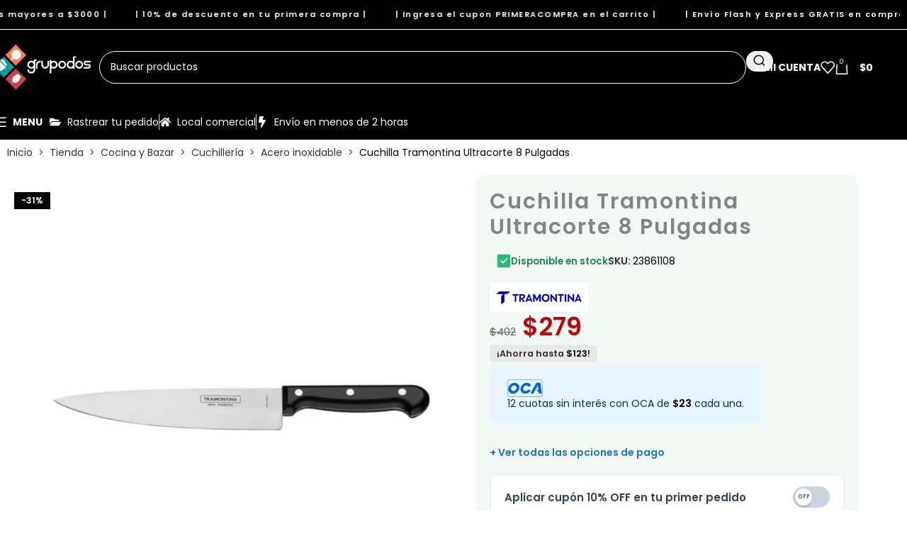

--- FILE ---
content_type: text/html; charset=UTF-8
request_url: https://grupodos.com.uy/tienda/cuchilla-tramontina-ultracorte-8-pulgadas/
body_size: 55595
content:
<!DOCTYPE html><html lang="es"><head><meta charset="UTF-8"><link rel="preconnect" href="https://fonts.gstatic.com/" crossorigin /><link rel="profile" href="https://gmpg.org/xfn/11"><link rel="pingback" href="https://grupodos.com.uy/xmlrpc.php"><meta name='robots' content='index, follow, max-image-preview:large, max-snippet:-1, max-video-preview:-1' /> <script data-cfasync="false" data-pagespeed-no-defer>var gtm4wp_datalayer_name = "dataLayer";
	var dataLayer = dataLayer || [];
	const gtm4wp_use_sku_instead = 1;
	const gtm4wp_currency = 'UYU';
	const gtm4wp_product_per_impression = 10;
	const gtm4wp_clear_ecommerce = false;
	const gtm4wp_datalayer_max_timeout = 2000;</script> <title>Cuchilla Tramontina Ultracorte 8 Pulgadas - Bazar Grupo Dos</title><link rel="canonical" href="https://grupodos.com.uy/tienda/cuchilla-tramontina-ultracorte-8-pulgadas/" /><meta property="og:locale" content="es_ES" /><meta property="og:type" content="article" /><meta property="og:title" content="Cuchilla Tramontina Ultracorte 8 Pulgadas - Bazar Grupo Dos" /><meta property="og:description" content="&#8211; GRUPO DOS &#8211; Código del producto: 23861108 Cuchilla Tramontina. &#8211; Linea: Ultracorte. &#8211; 8 Pulgadas. Hoja de acero inoxidables." /><meta property="og:url" content="https://grupodos.com.uy/tienda/cuchilla-tramontina-ultracorte-8-pulgadas/" /><meta property="og:site_name" content="Bazar Grupo Dos" /><meta property="article:publisher" content="https://www.facebook.com/BazarGrupoDos" /><meta property="article:modified_time" content="2026-01-12T18:57:39+00:00" /><meta property="og:image" content="https://grupodos.com.uy/wp-content/uploads/2019/10/23861108PNM001G.jpg" /><meta property="og:image:width" content="1200" /><meta property="og:image:height" content="1200" /><meta property="og:image:type" content="image/jpeg" /><meta name="twitter:card" content="summary_large_image" /> <script type="application/ld+json" class="yoast-schema-graph">{"@context":"https://schema.org","@graph":[{"@type":"WebPage","@id":"https://grupodos.com.uy/tienda/cuchilla-tramontina-ultracorte-8-pulgadas/","url":"https://grupodos.com.uy/tienda/cuchilla-tramontina-ultracorte-8-pulgadas/","name":"Cuchilla Tramontina Ultracorte 8 Pulgadas - Bazar Grupo Dos","isPartOf":{"@id":"https://grupodos.com.uy/#website"},"primaryImageOfPage":{"@id":"https://grupodos.com.uy/tienda/cuchilla-tramontina-ultracorte-8-pulgadas/#primaryimage"},"image":{"@id":"https://grupodos.com.uy/tienda/cuchilla-tramontina-ultracorte-8-pulgadas/#primaryimage"},"thumbnailUrl":"https://grupodos.com.uy/wp-content/uploads/2019/10/23861108PNM001G.jpg","datePublished":"2019-10-30T08:17:29+00:00","dateModified":"2026-01-12T18:57:39+00:00","breadcrumb":{"@id":"https://grupodos.com.uy/tienda/cuchilla-tramontina-ultracorte-8-pulgadas/#breadcrumb"},"inLanguage":"es","potentialAction":[{"@type":"ReadAction","target":["https://grupodos.com.uy/tienda/cuchilla-tramontina-ultracorte-8-pulgadas/"]}]},{"@type":"ImageObject","inLanguage":"es","@id":"https://grupodos.com.uy/tienda/cuchilla-tramontina-ultracorte-8-pulgadas/#primaryimage","url":"https://grupodos.com.uy/wp-content/uploads/2019/10/23861108PNM001G.jpg","contentUrl":"https://grupodos.com.uy/wp-content/uploads/2019/10/23861108PNM001G.jpg","width":1200,"height":1200},{"@type":"BreadcrumbList","@id":"https://grupodos.com.uy/tienda/cuchilla-tramontina-ultracorte-8-pulgadas/#breadcrumb","itemListElement":[{"@type":"ListItem","position":1,"name":"Portada","item":"https://grupodos.com.uy/"},{"@type":"ListItem","position":2,"name":"Tienda","item":"https://grupodos.com.uy/tienda/"},{"@type":"ListItem","position":3,"name":"Cocina y Bazar","item":"https://grupodos.com.uy/categorias/cocina-y-bazar/"},{"@type":"ListItem","position":4,"name":"Cuchillería","item":"https://grupodos.com.uy/categorias/cocina-y-bazar/cuchilleria/"},{"@type":"ListItem","position":5,"name":"Acero inoxidable","item":"https://grupodos.com.uy/categorias/cocina-y-bazar/cuchilleria/acero-inoxidable-cuchilleria/"},{"@type":"ListItem","position":6,"name":"Cuchilla Tramontina Ultracorte 8 Pulgadas"}]},{"@type":"WebSite","@id":"https://grupodos.com.uy/#website","url":"https://grupodos.com.uy/","name":"Bazar Grupo Dos","description":"Ventas por mayor y menor de artículos para el hogar.","publisher":{"@id":"https://grupodos.com.uy/#organization"},"potentialAction":[{"@type":"SearchAction","target":{"@type":"EntryPoint","urlTemplate":"https://grupodos.com.uy/?s={search_term_string}"},"query-input":{"@type":"PropertyValueSpecification","valueRequired":true,"valueName":"search_term_string"}}],"inLanguage":"es"},{"@type":"Organization","@id":"https://grupodos.com.uy/#organization","name":"Grupo Dos","alternateName":"Grupo Dos","url":"https://grupodos.com.uy/","logo":{"@type":"ImageObject","inLanguage":"es","@id":"https://grupodos.com.uy/#/schema/logo/image/","url":"https://grupodos.com.uy/wp-content/uploads/2024/10/web-icon-line-on-white-background-image-for-web-presentation-logo-icon-symbol-free-vector-1.jpg","contentUrl":"https://grupodos.com.uy/wp-content/uploads/2024/10/web-icon-line-on-white-background-image-for-web-presentation-logo-icon-symbol-free-vector-1.jpg","width":1000,"height":1000,"caption":"Grupo Dos"},"image":{"@id":"https://grupodos.com.uy/#/schema/logo/image/"},"sameAs":["https://www.facebook.com/BazarGrupoDos","https://www.instagram.com/grupodos.uy"]}]}</script>  <script type='application/javascript'  id='pys-version-script'>console.log('PixelYourSite Free version 11.1.5.2');</script> <link rel='dns-prefetch' href='//fonts.googleapis.com' /><link rel='dns-prefetch' href='//www.googletagmanager.com' /><link rel='dns-prefetch' href='//www.google-analytics.com' /><link rel='dns-prefetch' href='//connect.facebook.net' /><link rel='dns-prefetch' href='//fonts.gstatic.com' /><link rel='dns-prefetch' href='//static.cloudflareinsights.com' /><link rel='preconnect' href='https://www.googletagmanager.com' /><link rel='preconnect' href='https://www.google-analytics.com' /><link rel='preconnect' href='https://connect.facebook.net' /><link rel='preconnect' href='https://fonts.gstatic.com' /><link rel='preconnect' href='https://fonts.googleapis.com' /><link rel='preconnect' href='https://static.cloudflareinsights.com' /><link rel="alternate" type="application/rss+xml" title="Bazar Grupo Dos &raquo; Feed" href="https://grupodos.com.uy/feed/" /><link rel="alternate" type="application/rss+xml" title="Bazar Grupo Dos &raquo; Feed de los comentarios" href="https://grupodos.com.uy/comments/feed/" /><link rel="alternate" type="application/rss+xml" title="Bazar Grupo Dos &raquo; Comentario Cuchilla Tramontina Ultracorte 8 Pulgadas del feed" href="https://grupodos.com.uy/tienda/cuchilla-tramontina-ultracorte-8-pulgadas/feed/" /><link rel="alternate" title="oEmbed (JSON)" type="application/json+oembed" href="https://grupodos.com.uy/wp-json/oembed/1.0/embed?url=https%3A%2F%2Fgrupodos.com.uy%2Ftienda%2Fcuchilla-tramontina-ultracorte-8-pulgadas%2F" /><link rel="alternate" title="oEmbed (XML)" type="text/xml+oembed" href="https://grupodos.com.uy/wp-json/oembed/1.0/embed?url=https%3A%2F%2Fgrupodos.com.uy%2Ftienda%2Fcuchilla-tramontina-ultracorte-8-pulgadas%2F&#038;format=xml" /><style id='wp-img-auto-sizes-contain-inline-css' type='text/css'>img:is([sizes=auto i],[sizes^="auto," i]){contain-intrinsic-size:3000px 1500px}
/*# sourceURL=wp-img-auto-sizes-contain-inline-css */</style> <script src="[data-uri]" defer></script><script data-optimized="1" src="https://grupodos.com.uy/wp-content/plugins/litespeed-cache/assets/js/webfontloader.min.js" defer></script> <style id='safe-svg-svg-icon-style-inline-css' type='text/css'>.safe-svg-cover{text-align:center}.safe-svg-cover .safe-svg-inside{display:inline-block;max-width:100%}.safe-svg-cover svg{fill:currentColor;height:100%;max-height:100%;max-width:100%;width:100%}

/*# sourceURL=https://grupodos.com.uy/wp-content/plugins/safe-svg/dist/safe-svg-block-frontend.css */</style><style id='joinchat-button-style-inline-css' type='text/css'>.wp-block-joinchat-button{border:none!important;text-align:center}.wp-block-joinchat-button figure{display:table;margin:0 auto;padding:0}.wp-block-joinchat-button figcaption{font:normal normal 400 .6em/2em var(--wp--preset--font-family--system-font,sans-serif);margin:0;padding:0}.wp-block-joinchat-button .joinchat-button__qr{background-color:#fff;border:6px solid #25d366;border-radius:30px;box-sizing:content-box;display:block;height:200px;margin:auto;overflow:hidden;padding:10px;width:200px}.wp-block-joinchat-button .joinchat-button__qr canvas,.wp-block-joinchat-button .joinchat-button__qr img{display:block;margin:auto}.wp-block-joinchat-button .joinchat-button__link{align-items:center;background-color:#25d366;border:6px solid #25d366;border-radius:30px;display:inline-flex;flex-flow:row nowrap;justify-content:center;line-height:1.25em;margin:0 auto;text-decoration:none}.wp-block-joinchat-button .joinchat-button__link:before{background:transparent var(--joinchat-ico) no-repeat center;background-size:100%;content:"";display:block;height:1.5em;margin:-.75em .75em -.75em 0;width:1.5em}.wp-block-joinchat-button figure+.joinchat-button__link{margin-top:10px}@media (orientation:landscape)and (min-height:481px),(orientation:portrait)and (min-width:481px){.wp-block-joinchat-button.joinchat-button--qr-only figure+.joinchat-button__link{display:none}}@media (max-width:480px),(orientation:landscape)and (max-height:480px){.wp-block-joinchat-button figure{display:none}}

/*# sourceURL=https://grupodos.com.uy/wp-content/plugins/creame-whatsapp-me/gutenberg/build/style-index.css */</style><style id='woocommerce-inline-inline-css' type='text/css'>.woocommerce form .form-row .required { visibility: visible; }
/*# sourceURL=woocommerce-inline-inline-css */</style><link data-optimized="1" rel='stylesheet' id='gdos-opciones-pago-css' href='https://grupodos.com.uy/wp-content/litespeed/css/6e7d25313793fe0631174bc1df276978.css?ver=29143' type='text/css' media='all' /><link data-optimized="1" rel='stylesheet' id='gdos-countdown-envio-css-css' href='https://grupodos.com.uy/wp-content/litespeed/css/2b124fc45e9c1c57914c3198c60a0c5d.css?ver=c8dbd' type='text/css' media='all' /><link data-optimized="1" rel='stylesheet' id='gdos-estado-stock-css' href='https://grupodos.com.uy/wp-content/litespeed/css/d89ac8ad712ee0900600b9c744e8b899.css?ver=9475a' type='text/css' media='all' /><link data-optimized="1" rel='stylesheet' id='gdos-etiqueta-ahorro-css' href='https://grupodos.com.uy/wp-content/litespeed/css/a9313c3f5bf999c919e125ff2a7228e4.css?ver=fd904' type='text/css' media='all' /><link data-optimized="1" rel='stylesheet' id='gdos-etiqueta-cuotas-css' href='https://grupodos.com.uy/wp-content/litespeed/css/2f9db815bcedb4dbcb0a9658bd106b15.css?ver=7d6ae' type='text/css' media='all' /><link data-optimized="1" rel='stylesheet' id='gdos-etiquetas-envio-css' href='https://grupodos.com.uy/wp-content/litespeed/css/63102459179a7014f59a49f063b8aed7.css?ver=952ac' type='text/css' media='all' /><link data-optimized="1" rel='stylesheet' id='gdos-fecha-entrega-css' href='https://grupodos.com.uy/wp-content/litespeed/css/be612127f2e4666b5fb29308dccd5183.css?ver=4f9ce' type='text/css' media='all' /><link data-optimized="1" rel='stylesheet' id='gdos-garantia-producto-css' href='https://grupodos.com.uy/wp-content/litespeed/css/0ac9b8a69a1b5b12e9759b1a1f13741f.css?ver=3beb0' type='text/css' media='all' /><link data-optimized="1" rel='stylesheet' id='gdos-ivaoff-frontend-css' href='https://grupodos.com.uy/wp-content/litespeed/css/388202dc60a541fc5f7694524d7d56d6.css?ver=70567' type='text/css' media='all' /><link data-optimized="1" rel='stylesheet' id='gdos-precios-usd-frontend-css' href='https://grupodos.com.uy/wp-content/litespeed/css/1b05f41dbac0b9816ee1daf397b2ff8a.css?ver=970b2' type='text/css' media='all' /><link data-optimized="1" rel='stylesheet' id='elementor-frontend-css' href='https://grupodos.com.uy/wp-content/litespeed/css/fd6955626893d5c60b480d284f204a7c.css?ver=a3564' type='text/css' media='all' /><style id='elementor-frontend-inline-css' type='text/css'>.elementor-kit-32179{--e-global-color-primary:#6EC1E4;--e-global-color-secondary:#54595F;--e-global-color-text:#7A7A7A;--e-global-color-accent:#61CE70;--e-global-typography-primary-font-family:"Roboto";--e-global-typography-primary-font-weight:600;--e-global-typography-secondary-font-family:"Roboto Slab";--e-global-typography-secondary-font-weight:400;--e-global-typography-text-font-family:"Roboto";--e-global-typography-text-font-weight:400;--e-global-typography-accent-font-family:"Roboto";--e-global-typography-accent-font-weight:500;}.elementor-kit-32179 e-page-transition{background-color:#FFBC7D;}.elementor-section.elementor-section-boxed > .elementor-container{max-width:1200px;}.e-con{--container-max-width:1200px;}.elementor-widget:not(:last-child){margin-block-end:20px;}.elementor-element{--widgets-spacing:20px 20px;--widgets-spacing-row:20px;--widgets-spacing-column:20px;}{}h1.page-title{display:var(--page-title-display);}@media(max-width:991px){.elementor-section.elementor-section-boxed > .elementor-container{max-width:1024px;}.e-con{--container-max-width:1024px;}}@media(max-width:767px){.elementor-section.elementor-section-boxed > .elementor-container{max-width:767px;}.e-con{--container-max-width:767px;}}
/*# sourceURL=elementor-frontend-inline-css */</style><link data-optimized="1" rel='stylesheet' id='wd-style-base-css' href='https://grupodos.com.uy/wp-content/litespeed/css/e55c80d89eb99126776ab9a812410463.css?ver=3339f' type='text/css' media='all' /><link data-optimized="1" rel='stylesheet' id='wd-helpers-wpb-elem-css' href='https://grupodos.com.uy/wp-content/litespeed/css/75eb1ecb35cdfb6b0f5eb2e32d42f14b.css?ver=558ed' type='text/css' media='all' /><link data-optimized="1" rel='stylesheet' id='wd-elementor-base-css' href='https://grupodos.com.uy/wp-content/litespeed/css/ac1cdf3290239ddd43ea3fa8bfb13768.css?ver=13f81' type='text/css' media='all' /><link data-optimized="1" rel='stylesheet' id='wd-elementor-pro-base-css' href='https://grupodos.com.uy/wp-content/litespeed/css/e2a063719216772959d64cb8bd81665b.css?ver=63266' type='text/css' media='all' /><link data-optimized="1" rel='stylesheet' id='wd-woocommerce-base-css' href='https://grupodos.com.uy/wp-content/litespeed/css/8efd3b3448519194e858a3ef70bea2b3.css?ver=f1649' type='text/css' media='all' /><link data-optimized="1" rel='stylesheet' id='wd-mod-star-rating-css' href='https://grupodos.com.uy/wp-content/litespeed/css/77bee322824a53bc5f64bcc0d926abce.css?ver=0c437' type='text/css' media='all' /><link data-optimized="1" rel='stylesheet' id='wd-woocommerce-block-notices-css' href='https://grupodos.com.uy/wp-content/litespeed/css/42dc1b8f9e6f8f87657397679427f761.css?ver=d0bcf' type='text/css' media='all' /><link data-optimized="1" rel='stylesheet' id='wd-woo-mod-quantity-css' href='https://grupodos.com.uy/wp-content/litespeed/css/876c67189caa7934937a30e8824ed313.css?ver=48118' type='text/css' media='all' /><link data-optimized="1" rel='stylesheet' id='wd-woo-single-prod-el-base-css' href='https://grupodos.com.uy/wp-content/litespeed/css/554a864e9efbc5a2420ac74b0f155c76.css?ver=2025a' type='text/css' media='all' /><link data-optimized="1" rel='stylesheet' id='wd-woo-mod-stock-status-css' href='https://grupodos.com.uy/wp-content/litespeed/css/a8b55196d12c03a509b7655eb6ea1c7b.css?ver=dd43c' type='text/css' media='all' /><link data-optimized="1" rel='stylesheet' id='wd-woo-mod-shop-attributes-css' href='https://grupodos.com.uy/wp-content/litespeed/css/c2c686038720b339d202f8eeae2498d6.css?ver=a6bbd' type='text/css' media='all' /><link data-optimized="1" rel='stylesheet' id='child-style-css' href='https://grupodos.com.uy/wp-content/litespeed/css/a90ae4ec3b4ba767f569d855ece7edf4.css?ver=4d21f' type='text/css' media='all' /><link data-optimized="1" rel='stylesheet' id='wd-header-base-css' href='https://grupodos.com.uy/wp-content/litespeed/css/63a8d3ecbb460718cd4fc503c09b7286.css?ver=664cb' type='text/css' media='all' /><link data-optimized="1" rel='stylesheet' id='wd-mod-tools-css' href='https://grupodos.com.uy/wp-content/litespeed/css/12fe8f0e77dd33c7298e390daf62b6a2.css?ver=00c23' type='text/css' media='all' /><link data-optimized="1" rel='stylesheet' id='wd-header-elements-base-css' href='https://grupodos.com.uy/wp-content/litespeed/css/07f5242b5549b313694e114f78a8dae7.css?ver=8d060' type='text/css' media='all' /><link data-optimized="1" rel='stylesheet' id='wd-marquee-css' href='https://grupodos.com.uy/wp-content/litespeed/css/7c2db3deb816b398849ef587294a3624.css?ver=d49f3' type='text/css' media='all' /><link data-optimized="1" rel='stylesheet' id='wd-header-search-css' href='https://grupodos.com.uy/wp-content/litespeed/css/1cbb9fb0a12d7a841dff4f8a425aba3d.css?ver=d99ca' type='text/css' media='all' /><link data-optimized="1" rel='stylesheet' id='wd-header-search-form-css' href='https://grupodos.com.uy/wp-content/litespeed/css/31283acbd4d47552e86c9b4f92cf96b2.css?ver=87931' type='text/css' media='all' /><link data-optimized="1" rel='stylesheet' id='wd-wd-search-form-css' href='https://grupodos.com.uy/wp-content/litespeed/css/51362d01deb497ab742388f603be104c.css?ver=bf7eb' type='text/css' media='all' /><link data-optimized="1" rel='stylesheet' id='wd-wd-search-results-css' href='https://grupodos.com.uy/wp-content/litespeed/css/44e40ade03c04e44502e830bde4921d0.css?ver=9ab0d' type='text/css' media='all' /><link data-optimized="1" rel='stylesheet' id='wd-wd-search-dropdown-css' href='https://grupodos.com.uy/wp-content/litespeed/css/e3a3b5d68698f5e0497fbf2c9070e43f.css?ver=c63ff' type='text/css' media='all' /><link data-optimized="1" rel='stylesheet' id='wd-woo-mod-login-form-css' href='https://grupodos.com.uy/wp-content/litespeed/css/e103cf6843957966139e6b19b8299ebe.css?ver=8a5d0' type='text/css' media='all' /><link data-optimized="1" rel='stylesheet' id='wd-header-my-account-css' href='https://grupodos.com.uy/wp-content/litespeed/css/5e586dfe0a22a014a618d98573b535df.css?ver=979d0' type='text/css' media='all' /><link data-optimized="1" rel='stylesheet' id='wd-header-cart-side-css' href='https://grupodos.com.uy/wp-content/litespeed/css/929e0113c718dafcf39dab8e43fbc86a.css?ver=86693' type='text/css' media='all' /><link data-optimized="1" rel='stylesheet' id='wd-header-cart-css' href='https://grupodos.com.uy/wp-content/litespeed/css/38ee6303cb525bae81e22a2419b7bfa3.css?ver=19afc' type='text/css' media='all' /><link data-optimized="1" rel='stylesheet' id='wd-widget-shopping-cart-css' href='https://grupodos.com.uy/wp-content/litespeed/css/8582074963d1ad1e20ea019db68c08a9.css?ver=d2e0b' type='text/css' media='all' /><link data-optimized="1" rel='stylesheet' id='wd-widget-product-list-css' href='https://grupodos.com.uy/wp-content/litespeed/css/de3fa3731e53e13e4e9b4cfd10bfe7f0.css?ver=44a71' type='text/css' media='all' /><link data-optimized="1" rel='stylesheet' id='wd-header-mobile-nav-dropdown-css' href='https://grupodos.com.uy/wp-content/litespeed/css/c2bfab34cc22f2aaca6e8706e7d88a95.css?ver=95e73' type='text/css' media='all' /><link data-optimized="1" rel='stylesheet' id='wd-woo-single-prod-builder-css' href='https://grupodos.com.uy/wp-content/litespeed/css/11d599ae97ea3024ccaaef057edcbe23.css?ver=c5214' type='text/css' media='all' /><link data-optimized="1" rel='stylesheet' id='wd-woo-single-prod-el-gallery-css' href='https://grupodos.com.uy/wp-content/litespeed/css/e2b0d17f742e782dc843806df7643504.css?ver=c342f' type='text/css' media='all' /><link data-optimized="1" rel='stylesheet' id='wd-swiper-css' href='https://grupodos.com.uy/wp-content/litespeed/css/a9968071682779079da0ba8fab7f23f3.css?ver=beb2a' type='text/css' media='all' /><link data-optimized="1" rel='stylesheet' id='wd-woo-mod-product-labels-css' href='https://grupodos.com.uy/wp-content/litespeed/css/0b75968071602eee8d9a96192a1d7681.css?ver=fbbcd' type='text/css' media='all' /><link data-optimized="1" rel='stylesheet' id='wd-woo-mod-product-labels-rect-css' href='https://grupodos.com.uy/wp-content/litespeed/css/ca7ea77365373a22549d90456ef2eecb.css?ver=9ba2b' type='text/css' media='all' /><link data-optimized="1" rel='stylesheet' id='wd-swiper-arrows-css' href='https://grupodos.com.uy/wp-content/litespeed/css/3cc26143e39c76e08e08cf91e411e1d6.css?ver=f8b5b' type='text/css' media='all' /><link data-optimized="1" rel='stylesheet' id='wd-photoswipe-css' href='https://grupodos.com.uy/wp-content/litespeed/css/45e4da9dd9fa087f1254f115b66bbc10.css?ver=f5441' type='text/css' media='all' /><link data-optimized="1" rel='stylesheet' id='wd-accordion-css' href='https://grupodos.com.uy/wp-content/litespeed/css/b7e44d2a7b6ce6e050a6d0d961dd64d2.css?ver=c04be' type='text/css' media='all' /><link data-optimized="1" rel='stylesheet' id='wd-accordion-elem-wpb-css' href='https://grupodos.com.uy/wp-content/litespeed/css/a76e42c0a4afaef31775dbc41b1bf51f.css?ver=2b556' type='text/css' media='all' /><link data-optimized="1" rel='stylesheet' id='wd-woo-single-prod-el-reviews-css' href='https://grupodos.com.uy/wp-content/litespeed/css/ce6897729132a11c60d988cf3b903c08.css?ver=428c3' type='text/css' media='all' /><link data-optimized="1" rel='stylesheet' id='wd-woo-single-prod-el-reviews-style-1-css' href='https://grupodos.com.uy/wp-content/litespeed/css/2a8ba71c976a6febc39d6be7f3675f67.css?ver=154c0' type='text/css' media='all' /><link data-optimized="1" rel='stylesheet' id='wd-tabs-css' href='https://grupodos.com.uy/wp-content/litespeed/css/67193c5077a3c42c14f28b1779c50bdd.css?ver=04503' type='text/css' media='all' /><link data-optimized="1" rel='stylesheet' id='wd-woo-single-prod-el-tabs-opt-layout-tabs-css' href='https://grupodos.com.uy/wp-content/litespeed/css/9f7b77916d7db18b412cc4de658de4f5.css?ver=800d8' type='text/css' media='all' /><link data-optimized="1" rel='stylesheet' id='wd-product-loop-css' href='https://grupodos.com.uy/wp-content/litespeed/css/137f48565f11ee9f771aa9e548997468.css?ver=cae0c' type='text/css' media='all' /><link data-optimized="1" rel='stylesheet' id='wd-product-loop-quick-css' href='https://grupodos.com.uy/wp-content/litespeed/css/b112433fbfced5d10961a2e0deac7fd7.css?ver=a3898' type='text/css' media='all' /><link data-optimized="1" rel='stylesheet' id='wd-woo-mod-add-btn-replace-css' href='https://grupodos.com.uy/wp-content/litespeed/css/904fa1b145ad0d23689081b2f3ee0f8b.css?ver=c9ed9' type='text/css' media='all' /><link data-optimized="1" rel='stylesheet' id='wd-woo-mod-swatches-base-css' href='https://grupodos.com.uy/wp-content/litespeed/css/7ff3d3ff1cfcf120d1815af541047878.css?ver=7f081' type='text/css' media='all' /><link data-optimized="1" rel='stylesheet' id='wd-woo-opt-stretch-cont-css' href='https://grupodos.com.uy/wp-content/litespeed/css/14834373e1ebb99e78bb1707272663c3.css?ver=87928' type='text/css' media='all' /><link data-optimized="1" rel='stylesheet' id='wd-mfp-popup-css' href='https://grupodos.com.uy/wp-content/litespeed/css/eac47871bd20e92d97d9c9a164a10e5e.css?ver=8d490' type='text/css' media='all' /><link data-optimized="1" rel='stylesheet' id='wd-mod-animations-transform-css' href='https://grupodos.com.uy/wp-content/litespeed/css/4f90ccf21b66cdd8fa88b1b48ebc87cd.css?ver=756fc' type='text/css' media='all' /><link data-optimized="1" rel='stylesheet' id='wd-mod-transform-css' href='https://grupodos.com.uy/wp-content/litespeed/css/bc301da63f1e38449a607e2ee93e6d35.css?ver=a4e07' type='text/css' media='all' /><link data-optimized="1" rel='stylesheet' id='wd-woo-mod-swatches-style-3-css' href='https://grupodos.com.uy/wp-content/litespeed/css/99ccf71c90a9edae6102e941a450cd7d.css?ver=c4e56' type='text/css' media='all' /><link data-optimized="1" rel='stylesheet' id='wd-woo-mod-swatches-dis-3-css' href='https://grupodos.com.uy/wp-content/litespeed/css/698890f4eace14cdc5158d065b20b81f.css?ver=2b0c8' type='text/css' media='all' /><link data-optimized="1" rel='stylesheet' id='wd-swiper-pagin-css' href='https://grupodos.com.uy/wp-content/litespeed/css/c7e2234169cbfaa1cfe2e73411782260.css?ver=a21a5' type='text/css' media='all' /><link data-optimized="1" rel='stylesheet' id='wd-widget-collapse-css' href='https://grupodos.com.uy/wp-content/litespeed/css/b61b645f634937271accf41bd1bc4b44.css?ver=06f64' type='text/css' media='all' /><link data-optimized="1" rel='stylesheet' id='wd-footer-base-css' href='https://grupodos.com.uy/wp-content/litespeed/css/e58ebf1014e966e2a06059142dde10ec.css?ver=d87ca' type='text/css' media='all' /><link data-optimized="1" rel='stylesheet' id='wd-mod-nav-menu-label-css' href='https://grupodos.com.uy/wp-content/litespeed/css/42e40b9a3567ae4512dc4f4a131bf19a.css?ver=fbf68' type='text/css' media='all' /><link data-optimized="1" rel='stylesheet' id='wd-header-my-account-sidebar-css' href='https://grupodos.com.uy/wp-content/litespeed/css/82a0f9ef4286302477187ccfe66da6da.css?ver=1970c' type='text/css' media='all' /><link data-optimized="1" rel='stylesheet' id='wd-woo-opt-social-login-css' href='https://grupodos.com.uy/wp-content/litespeed/css/703b3775c7f10d7af864c2dbd8aee698.css?ver=572cd' type='text/css' media='all' /><link data-optimized="1" rel='stylesheet' id='wd-sticky-add-to-cart-css' href='https://grupodos.com.uy/wp-content/litespeed/css/b4962c46ff3febea998882923dca7b8b.css?ver=2a1f9' type='text/css' media='all' /><link data-optimized="1" rel='stylesheet' id='wd-woo-mod-quantity-overlap-css' href='https://grupodos.com.uy/wp-content/litespeed/css/85882cfb525dc78ba0cbb91360b45707.css?ver=c5367' type='text/css' media='all' /><link data-optimized="1" rel='stylesheet' id='wd-bottom-toolbar-css' href='https://grupodos.com.uy/wp-content/litespeed/css/38b7283136012e23f4400b6e397bb36e.css?ver=fc49d' type='text/css' media='all' /> <script type="text/javascript" id="jquery-core-js-extra">/*  */
var pysFacebookRest = {"restApiUrl":"https://grupodos.com.uy/wp-json/pys-facebook/v1/event","debug":""};
//# sourceURL=jquery-core-js-extra
/*  */</script> <script data-optimized="1" type="text/javascript" src="https://grupodos.com.uy/wp-content/litespeed/js/c3ade3f8f8efc7cc8dbb7c6482a073e4.js?ver=3c948" id="jquery-core-js"></script> <script data-optimized="1" type="text/javascript" src="https://grupodos.com.uy/wp-content/litespeed/js/c7707622ceb5eb4df4c02e432d61b8f1.js?ver=8a2f6" id="jquery-migrate-js"></script> <script data-optimized="1" type="text/javascript" src="https://grupodos.com.uy/wp-content/litespeed/js/a0ac551325fbe3f571ef1d06c4184d1c.js?ver=62664" id="wc-jquery-blockui-js" defer="defer" data-wp-strategy="defer"></script> <script type="text/javascript" id="wc-add-to-cart-js-extra">/*  */
var wc_add_to_cart_params = {"ajax_url":"/wp-admin/admin-ajax.php","wc_ajax_url":"/?wc-ajax=%%endpoint%%","i18n_view_cart":"Ver carrito","cart_url":"https://grupodos.com.uy/carrito/","is_cart":"","cart_redirect_after_add":"no"};
//# sourceURL=wc-add-to-cart-js-extra
/*  */</script> <script data-optimized="1" type="text/javascript" src="https://grupodos.com.uy/wp-content/litespeed/js/3e999561ef17595bdaa36e2ad7a6b3e6.js?ver=f66d1" id="wc-add-to-cart-js" defer="defer" data-wp-strategy="defer"></script> <script data-optimized="1" type="text/javascript" src="https://grupodos.com.uy/wp-content/litespeed/js/9615a8b758378c3a38430f4814cb42d8.js?ver=34f27" id="wc-zoom-js" defer="defer" data-wp-strategy="defer"></script> <script type="text/javascript" id="wc-single-product-js-extra">/*  */
var wc_single_product_params = {"i18n_required_rating_text":"Por favor elige una puntuaci\u00f3n","i18n_rating_options":["1 de 5 estrellas","2 de 5 estrellas","3 de 5 estrellas","4 de 5 estrellas","5 de 5 estrellas"],"i18n_product_gallery_trigger_text":"Ver galer\u00eda de im\u00e1genes a pantalla completa","review_rating_required":"yes","flexslider":{"rtl":false,"animation":"slide","smoothHeight":true,"directionNav":false,"controlNav":"thumbnails","slideshow":false,"animationSpeed":500,"animationLoop":false,"allowOneSlide":false},"zoom_enabled":"","zoom_options":[],"photoswipe_enabled":"","photoswipe_options":{"shareEl":false,"closeOnScroll":false,"history":false,"hideAnimationDuration":0,"showAnimationDuration":0},"flexslider_enabled":""};
//# sourceURL=wc-single-product-js-extra
/*  */</script> <script data-optimized="1" type="text/javascript" src="https://grupodos.com.uy/wp-content/litespeed/js/0272d9158cd82342e65cdd59e7128c14.js?ver=f49f3" id="wc-single-product-js" defer="defer" data-wp-strategy="defer"></script> <script data-optimized="1" type="text/javascript" src="https://grupodos.com.uy/wp-content/litespeed/js/320b6320b0c8c5d449b7ae96483edc40.js?ver=3764e" id="wc-js-cookie-js" defer="defer" data-wp-strategy="defer"></script> <script type="text/javascript" id="woocommerce-js-extra">/*  */
var woocommerce_params = {"ajax_url":"/wp-admin/admin-ajax.php","wc_ajax_url":"/?wc-ajax=%%endpoint%%","i18n_password_show":"Mostrar contrase\u00f1a","i18n_password_hide":"Ocultar contrase\u00f1a"};
//# sourceURL=woocommerce-js-extra
/*  */</script> <script data-optimized="1" type="text/javascript" src="https://grupodos.com.uy/wp-content/litespeed/js/f4cbe3f2c24bf7a5b7516fffcd92b50b.js?ver=6065f" id="woocommerce-js" defer="defer" data-wp-strategy="defer"></script> <script data-optimized="1" type="text/javascript" src="https://grupodos.com.uy/wp-content/litespeed/js/145860b232ba1d30436b75ff0dd63773.js?ver=426e8" id="jquery-bind-first-js"></script> <script data-optimized="1" type="text/javascript" src="https://grupodos.com.uy/wp-content/litespeed/js/d413e684278f089120f5b5a98345a756.js?ver=22e64" id="js-cookie-pys-js"></script> <script data-optimized="1" type="text/javascript" src="https://grupodos.com.uy/wp-content/litespeed/js/fdbee6c3614089694272154bc56d56da.js?ver=95756" id="js-tld-js"></script> <script type="text/javascript" id="pys-js-extra">/*  */
var pysOptions = {"staticEvents":{"facebook":{"woo_view_content":[{"delay":0,"type":"static","name":"ViewContent","pixelIds":["1247218956266718"],"eventID":"91c0325d-635e-44b3-80b8-8ec7d68f09b6","params":{"content_ids":["12003"],"content_type":"product","tags":"Flash y Express","content_name":"Cuchilla Tramontina Ultracorte 8 Pulgadas","category_name":"Cocina y Bazar, Productos en Pesos, Cuchiller\u00eda, Acero inoxidable","value":"279","currency":"UYU","contents":[{"id":"12003","quantity":1}],"product_price":"279","page_title":"Cuchilla Tramontina Ultracorte 8 Pulgadas","post_type":"product","post_id":12003,"plugin":"PixelYourSite","user_role":"guest","event_url":"grupodos.com.uy/tienda/cuchilla-tramontina-ultracorte-8-pulgadas/"},"e_id":"woo_view_content","ids":[],"hasTimeWindow":false,"timeWindow":0,"woo_order":"","edd_order":""}],"init_event":[{"delay":0,"type":"static","ajaxFire":false,"name":"PageView","pixelIds":["1247218956266718"],"eventID":"324071e8-a757-4d1b-8f13-3c236fb6255c","params":{"page_title":"Cuchilla Tramontina Ultracorte 8 Pulgadas","post_type":"product","post_id":12003,"plugin":"PixelYourSite","user_role":"guest","event_url":"grupodos.com.uy/tienda/cuchilla-tramontina-ultracorte-8-pulgadas/"},"e_id":"init_event","ids":[],"hasTimeWindow":false,"timeWindow":0,"woo_order":"","edd_order":""}]}},"dynamicEvents":{"automatic_event_form":{"facebook":{"delay":0,"type":"dyn","name":"Form","pixelIds":["1247218956266718"],"eventID":"bc05a6be-9eda-4193-9001-0696110035f3","params":{"page_title":"Cuchilla Tramontina Ultracorte 8 Pulgadas","post_type":"product","post_id":12003,"plugin":"PixelYourSite","user_role":"guest","event_url":"grupodos.com.uy/tienda/cuchilla-tramontina-ultracorte-8-pulgadas/"},"e_id":"automatic_event_form","ids":[],"hasTimeWindow":false,"timeWindow":0,"woo_order":"","edd_order":""}},"automatic_event_download":{"facebook":{"delay":0,"type":"dyn","name":"Download","extensions":["","doc","exe","js","pdf","ppt","tgz","zip","xls"],"pixelIds":["1247218956266718"],"eventID":"abba9567-1c57-455e-ae7a-0ed6d8e729c5","params":{"page_title":"Cuchilla Tramontina Ultracorte 8 Pulgadas","post_type":"product","post_id":12003,"plugin":"PixelYourSite","user_role":"guest","event_url":"grupodos.com.uy/tienda/cuchilla-tramontina-ultracorte-8-pulgadas/"},"e_id":"automatic_event_download","ids":[],"hasTimeWindow":false,"timeWindow":0,"woo_order":"","edd_order":""}},"automatic_event_comment":{"facebook":{"delay":0,"type":"dyn","name":"Comment","pixelIds":["1247218956266718"],"eventID":"ddd10af3-8278-43d8-93e8-772e321ecaa4","params":{"page_title":"Cuchilla Tramontina Ultracorte 8 Pulgadas","post_type":"product","post_id":12003,"plugin":"PixelYourSite","user_role":"guest","event_url":"grupodos.com.uy/tienda/cuchilla-tramontina-ultracorte-8-pulgadas/"},"e_id":"automatic_event_comment","ids":[],"hasTimeWindow":false,"timeWindow":0,"woo_order":"","edd_order":""}},"automatic_event_scroll":{"facebook":{"delay":0,"type":"dyn","name":"PageScroll","scroll_percent":30,"pixelIds":["1247218956266718"],"eventID":"81c079a5-322a-4dc7-98fc-4c938a2aa015","params":{"page_title":"Cuchilla Tramontina Ultracorte 8 Pulgadas","post_type":"product","post_id":12003,"plugin":"PixelYourSite","user_role":"guest","event_url":"grupodos.com.uy/tienda/cuchilla-tramontina-ultracorte-8-pulgadas/"},"e_id":"automatic_event_scroll","ids":[],"hasTimeWindow":false,"timeWindow":0,"woo_order":"","edd_order":""}},"automatic_event_time_on_page":{"facebook":{"delay":0,"type":"dyn","name":"TimeOnPage","time_on_page":30,"pixelIds":["1247218956266718"],"eventID":"fc3d3528-fe82-45cb-a7ad-9e52371c0cab","params":{"page_title":"Cuchilla Tramontina Ultracorte 8 Pulgadas","post_type":"product","post_id":12003,"plugin":"PixelYourSite","user_role":"guest","event_url":"grupodos.com.uy/tienda/cuchilla-tramontina-ultracorte-8-pulgadas/"},"e_id":"automatic_event_time_on_page","ids":[],"hasTimeWindow":false,"timeWindow":0,"woo_order":"","edd_order":""}},"woo_add_to_cart_on_button_click":{"facebook":{"delay":0,"type":"dyn","name":"AddToCart","pixelIds":["1247218956266718"],"eventID":"5a2d487e-70d3-4a81-b22c-be85ae40d480","params":{"page_title":"Cuchilla Tramontina Ultracorte 8 Pulgadas","post_type":"product","post_id":12003,"plugin":"PixelYourSite","user_role":"guest","event_url":"grupodos.com.uy/tienda/cuchilla-tramontina-ultracorte-8-pulgadas/"},"e_id":"woo_add_to_cart_on_button_click","ids":[],"hasTimeWindow":false,"timeWindow":0,"woo_order":"","edd_order":""}}},"triggerEvents":[],"triggerEventTypes":[],"facebook":{"pixelIds":["1247218956266718"],"advancedMatching":[],"advancedMatchingEnabled":false,"removeMetadata":false,"wooVariableAsSimple":false,"serverApiEnabled":true,"wooCRSendFromServer":true,"send_external_id":null,"enabled_medical":false,"do_not_track_medical_param":["event_url","post_title","page_title","landing_page","content_name","categories","category_name","tags"],"meta_ldu":false},"debug":"","siteUrl":"https://grupodos.com.uy","ajaxUrl":"https://grupodos.com.uy/wp-admin/admin-ajax.php","ajax_event":"4132a9cdde","enable_remove_download_url_param":"1","cookie_duration":"7","last_visit_duration":"60","enable_success_send_form":"","ajaxForServerEvent":"1","ajaxForServerStaticEvent":"1","useSendBeacon":"1","send_external_id":"1","external_id_expire":"180","track_cookie_for_subdomains":"1","google_consent_mode":"1","gdpr":{"ajax_enabled":false,"all_disabled_by_api":false,"facebook_disabled_by_api":false,"analytics_disabled_by_api":false,"google_ads_disabled_by_api":false,"pinterest_disabled_by_api":false,"bing_disabled_by_api":false,"reddit_disabled_by_api":false,"externalID_disabled_by_api":false,"facebook_prior_consent_enabled":true,"analytics_prior_consent_enabled":true,"google_ads_prior_consent_enabled":null,"pinterest_prior_consent_enabled":true,"bing_prior_consent_enabled":true,"cookiebot_integration_enabled":false,"cookiebot_facebook_consent_category":"marketing","cookiebot_analytics_consent_category":"statistics","cookiebot_tiktok_consent_category":"marketing","cookiebot_google_ads_consent_category":"marketing","cookiebot_pinterest_consent_category":"marketing","cookiebot_bing_consent_category":"marketing","consent_magic_integration_enabled":false,"real_cookie_banner_integration_enabled":false,"cookie_notice_integration_enabled":false,"cookie_law_info_integration_enabled":false,"analytics_storage":{"enabled":true,"value":"granted","filter":false},"ad_storage":{"enabled":true,"value":"granted","filter":false},"ad_user_data":{"enabled":true,"value":"granted","filter":false},"ad_personalization":{"enabled":true,"value":"granted","filter":false}},"cookie":{"disabled_all_cookie":false,"disabled_start_session_cookie":false,"disabled_advanced_form_data_cookie":false,"disabled_landing_page_cookie":false,"disabled_first_visit_cookie":false,"disabled_trafficsource_cookie":false,"disabled_utmTerms_cookie":false,"disabled_utmId_cookie":false},"tracking_analytics":{"TrafficSource":"direct","TrafficLanding":"https://grupodos.com.uy/tienda/cuchilla-tramontina-ultracorte-8-pulgadas/","TrafficUtms":[],"TrafficUtmsId":[]},"GATags":{"ga_datalayer_type":"default","ga_datalayer_name":"dataLayerPYS"},"woo":{"enabled":true,"enabled_save_data_to_orders":true,"addToCartOnButtonEnabled":true,"addToCartOnButtonValueEnabled":true,"addToCartOnButtonValueOption":"price","singleProductId":12003,"removeFromCartSelector":"form.woocommerce-cart-form .remove","addToCartCatchMethod":"add_cart_js","is_order_received_page":false,"containOrderId":false},"edd":{"enabled":false},"cache_bypass":"1769112766"};
//# sourceURL=pys-js-extra
/*  */</script> <script type="text/javascript" src="https://grupodos.com.uy/wp-content/plugins/pixelyoursite/dist/scripts/public.js?ver=11.1.5.2" id="pys-js"></script> <script type="text/javascript" src="https://grupodos.com.uy/?code-snippets-js-snippets=head&amp;ver=115" id="code-snippets-site-head-js-js" defer data-deferred="1"></script> <script data-optimized="1" type="text/javascript" src="https://grupodos.com.uy/wp-content/litespeed/js/b3dc2501f4b8ac93ad11f7689fbec295.js?ver=a7141" id="wd-device-library-js"></script> <script data-optimized="1" type="text/javascript" src="https://grupodos.com.uy/wp-content/litespeed/js/29ddbcf8c381f4f7822171d9291983e9.js?ver=73ab5" id="wd-scrollbar-js"></script> <link rel="https://api.w.org/" href="https://grupodos.com.uy/wp-json/" /><link rel="alternate" title="JSON" type="application/json" href="https://grupodos.com.uy/wp-json/wp/v2/product/12003" /><link rel="EditURI" type="application/rsd+xml" title="RSD" href="https://grupodos.com.uy/xmlrpc.php?rsd" /><meta name="generator" content="WordPress 6.9" /><meta name="generator" content="WooCommerce 10.4.3" /><link rel='shortlink' href='https://grupodos.com.uy/?p=12003' /> <script data-cfasync="false" data-pagespeed-no-defer>var dataLayer_content = {"visitorLoginState":"logged-out","visitorUsername":"","pagePostType":"product","pagePostType2":"single-product","pagePostAuthor":"Bazar Grupo Dos","deviceType":"bot","deviceManufacturer":"","deviceModel":"","customerTotalOrders":0,"customerTotalOrderValue":0,"customerFirstName":"","customerLastName":"","customerBillingFirstName":"","customerBillingLastName":"","customerBillingCompany":"","customerBillingAddress1":"","customerBillingAddress2":"","customerBillingCity":"","customerBillingState":"","customerBillingPostcode":"","customerBillingCountry":"","customerBillingEmail":"","customerBillingEmailHash":"","customerBillingPhone":"","customerShippingFirstName":"","customerShippingLastName":"","customerShippingCompany":"","customerShippingAddress1":"","customerShippingAddress2":"","customerShippingCity":"","customerShippingState":"","customerShippingPostcode":"","customerShippingCountry":"","cartContent":{"totals":{"applied_coupons":[],"discount_total":0,"subtotal":0,"total":0},"items":[]},"productRatingCounts":[],"productAverageRating":0,"productReviewCount":0,"productType":"simple","productIsVariable":0};
	dataLayer.push( dataLayer_content );</script> <script data-cfasync="false" data-pagespeed-no-defer>(function(w,d,s,l,i){w[l]=w[l]||[];w[l].push({'gtm.start':
new Date().getTime(),event:'gtm.js'});var f=d.getElementsByTagName(s)[0],
j=d.createElement(s),dl=l!='dataLayer'?'&l='+l:'';j.async=true;j.src=
'//www.googletagmanager.com/gtm.js?id='+i+dl;f.parentNode.insertBefore(j,f);
})(window,document,'script','dataLayer','GTM-P97BQNJ');</script> <meta name="viewport" content="width=device-width, initial-scale=1.0, maximum-scale=1.0, user-scalable=no"><link rel="preload" as="font" href="https://grupodos.com.uy/wp-content/themes/woodmart/fonts/woodmart-font-1-400.woff2?v=8.3.9" type="font/woff2" crossorigin>
<noscript><style>.woocommerce-product-gallery{ opacity: 1 !important; }</style></noscript><meta name="generator" content="Elementor 3.34.2; features: e_font_icon_svg; settings: css_print_method-internal, google_font-enabled, font_display-auto"><style>.e-con.e-parent:nth-of-type(n+4):not(.e-lazyloaded):not(.e-no-lazyload),
				.e-con.e-parent:nth-of-type(n+4):not(.e-lazyloaded):not(.e-no-lazyload) * {
					background-image: none !important;
				}
				@media screen and (max-height: 1024px) {
					.e-con.e-parent:nth-of-type(n+3):not(.e-lazyloaded):not(.e-no-lazyload),
					.e-con.e-parent:nth-of-type(n+3):not(.e-lazyloaded):not(.e-no-lazyload) * {
						background-image: none !important;
					}
				}
				@media screen and (max-height: 640px) {
					.e-con.e-parent:nth-of-type(n+2):not(.e-lazyloaded):not(.e-no-lazyload),
					.e-con.e-parent:nth-of-type(n+2):not(.e-lazyloaded):not(.e-no-lazyload) * {
						background-image: none !important;
					}
				}</style><link rel="icon" href="https://grupodos.com.uy/wp-content/uploads/2022/07/cropped-FAVICON_Mesa-de-trabajo-1-32x32.png" sizes="32x32" /><link rel="icon" href="https://grupodos.com.uy/wp-content/uploads/2022/07/cropped-FAVICON_Mesa-de-trabajo-1-192x192.png" sizes="192x192" /><link rel="apple-touch-icon" href="https://grupodos.com.uy/wp-content/uploads/2022/07/cropped-FAVICON_Mesa-de-trabajo-1-180x180.png" /><meta name="msapplication-TileImage" content="https://grupodos.com.uy/wp-content/uploads/2022/07/cropped-FAVICON_Mesa-de-trabajo-1-270x270.png" /><style type="text/css" id="wp-custom-css">.woocommerce ul.products {
    display: flex;
    flex-wrap: wrap;
    justify-content: space-between;
}

.woocommerce ul.products li.product {
    width: 23%; /* Ajusta el ancho de las columnas */
    margin-bottom: 20px;
    box-sizing: border-box;
    border: 2px solid red; /* Borde rojo alrededor de los productos */
    padding: 10px; /* Espaciado interno */
}

.woocommerce ul.products li.product img {
    max-width: 100%;
    height: auto;
    display: block;
    margin-bottom: 10px;
}

.woocommerce ul.products li.product h2 {
    font-size: 16px;
    margin-bottom: 10px;
}

.woocommerce ul.products li.product .price {
    font-size: 14px;
    color: #555;
    margin-bottom: 10px;
}

.woocommerce ul.products li.product .button {
    background-color: #0071a1; /* Color del botón */
    color: #fff;
    padding: 10px 20px;
    text-align: center;
    display: block;
    border: none;
    cursor: pointer;
    text-decoration: none;
}

.woocommerce ul.products li.product .button:hover {
    background-color: #005177; /* Color del botón al pasar el ratón */
}</style><style></style><style id="wd-style-header_541962-css" data-type="wd-style-header_541962">:root{
	--wd-top-bar-h: 41px;
	--wd-top-bar-sm-h: 40px;
	--wd-top-bar-sticky-h: .00001px;
	--wd-top-bar-brd-w: 1px;

	--wd-header-general-h: 105px;
	--wd-header-general-sm-h: 60px;
	--wd-header-general-sticky-h: .00001px;
	--wd-header-general-brd-w: .00001px;

	--wd-header-bottom-h: 50px;
	--wd-header-bottom-sm-h: 65px;
	--wd-header-bottom-sticky-h: .00001px;
	--wd-header-bottom-brd-w: .00001px;

	--wd-header-clone-h: .00001px;

	--wd-header-brd-w: calc(var(--wd-top-bar-brd-w) + var(--wd-header-general-brd-w) + var(--wd-header-bottom-brd-w));
	--wd-header-h: calc(var(--wd-top-bar-h) + var(--wd-header-general-h) + var(--wd-header-bottom-h) + var(--wd-header-brd-w));
	--wd-header-sticky-h: calc(var(--wd-top-bar-sticky-h) + var(--wd-header-general-sticky-h) + var(--wd-header-bottom-sticky-h) + var(--wd-header-clone-h) + var(--wd-header-brd-w));
	--wd-header-sm-h: calc(var(--wd-top-bar-sm-h) + var(--wd-header-general-sm-h) + var(--wd-header-bottom-sm-h) + var(--wd-header-brd-w));
}

.whb-top-bar .wd-dropdown {
	margin-top: -0.5px;
}

.whb-top-bar .wd-dropdown:after {
	height: 10.5px;
}



:root:has(.whb-top-bar.whb-border-boxed) {
	--wd-top-bar-brd-w: .00001px;
}

@media (max-width: 1024px) {
:root:has(.whb-top-bar.whb-hidden-mobile) {
	--wd-top-bar-brd-w: .00001px;
}
}



.whb-header-bottom .wd-dropdown {
	margin-top: 4px;
}

.whb-header-bottom .wd-dropdown:after {
	height: 15px;
}



		
.whb-top-bar {
	background-color: rgba(0, 0, 0, 1);border-color: rgba(255, 255, 255, 1);border-bottom-width: 1px;border-bottom-style: solid;
}

.whb-9x1ytaxq7aphtb3npidp form.searchform {
	--wd-form-height: 46px;
}
.whb-9x1ytaxq7aphtb3npidp.wd-search-form.wd-header-search-form .searchform {
	--wd-form-color: rgba(222, 222, 222, 0.61);
	--wd-form-placeholder-color: rgba(255, 255, 255, 1);
	--wd-form-brd-color: rgba(255, 255, 255, 1);
}
.whb-general-header {
	background-color: rgba(0, 0, 0, 1);border-bottom-width: 0px;border-bottom-style: solid;
}

.whb-e6fk2q1nh63jdb1d9uvu form.searchform {
	--wd-form-height: 42px;
}
.whb-header-bottom {
	background-color: rgba(0, 0, 0, 1);border-color: rgba(180, 180, 180, 0.2);border-bottom-width: 0px;border-bottom-style: solid;
}</style><style id="wd-style-theme_settings_default-css" data-type="wd-style-theme_settings_default">@font-face {
	font-weight: normal;
	font-style: normal;
	font-family: "woodmart-font";
	src: url("//grupodos.com.uy/wp-content/themes/woodmart/fonts/woodmart-font-1-400.woff2?v=8.3.9") format("woff2");
	font-display:swap;
}

:root {
	--wd-text-font: "Poppins", Arial, Helvetica, sans-serif;
	--wd-text-font-weight: 400;
	--wd-text-color: rgb(0,0,0);
	--wd-text-font-size: 14px;
	--wd-title-font: "Poppins", Arial, Helvetica, sans-serif;
	--wd-title-font-weight: 600;
	--wd-title-color: rgb(0,0,0);
	--wd-entities-title-font: "Poppins", Arial, Helvetica, sans-serif;
	--wd-entities-title-font-weight: 500;
	--wd-entities-title-color: rgb(0,0,0);
	--wd-entities-title-color-hover: rgb(0, 0, 0);
	--wd-alternative-font: "Poppins", Arial, Helvetica, sans-serif;
	--wd-widget-title-font: "Poppins", Arial, Helvetica, sans-serif;
	--wd-widget-title-font-weight: 600;
	--wd-widget-title-transform: uppercase;
	--wd-widget-title-color: rgb(0,0,0);
	--wd-widget-title-font-size: 16px;
	--wd-header-el-font: "Poppins", Arial, Helvetica, sans-serif;
	--wd-header-el-font-weight: 700;
	--wd-header-el-transform: uppercase;
	--wd-header-el-font-size: 14px;
	--wd-otl-style: dotted;
	--wd-otl-width: 2px;
	--wd-primary-color: rgb(0,0,0);
	--wd-alternative-color: #fbbc34;
	--btn-default-bgcolor: #f7f7f7;
	--btn-default-bgcolor-hover: rgb(0,0,0);
	--btn-accented-bgcolor: rgb(0,0,0);
	--btn-accented-bgcolor-hover: rgb(0,0,0);
	--wd-form-brd-width: 1px;
	--notices-success-bg: #459647;
	--notices-success-color: #fff;
	--notices-warning-bg: #E0B252;
	--notices-warning-color: #fff;
	--wd-link-color: #333333;
	--wd-link-color-hover: rgb(0,0,0);
	--wd-sticky-btn-height: 95px;
}
.wd-age-verify-wrap {
	--wd-popup-width: 500px;
}
.wd-popup.wd-promo-popup {
	background-color: rgb(255,255,255);
	background-image: none;
	background-repeat: no-repeat;
	background-size: cover;
	background-position: center center;
}
.wd-promo-popup-wrap {
	--wd-popup-width: 710px;
	--wd-popup-padding: 0px;
}
:is(.woodmart-woocommerce-layered-nav, .wd-product-category-filter) .wd-scroll-content {
	max-height: 223px;
}
.wd-page-title .wd-page-title-bg img {
	object-fit: cover;
	object-position: center bottom;
}
.wd-footer {
	background-color: rgb(226, 226, 226);
	background-image: none;
}
html .wd-page-content .wd-product .product-wrapper .wd-entities-title, html .product.wd-cat .wd-entities-title, html .product.wd-cat.cat-design-replace-title .wd-entities-title, html .wd-masonry-first .wd-cat:first-child .wd-entities-title, html .widget_product_categories .product-categories > li > a, html .widget_product_categories .product-categories > li > .children > li > a, html .widget_product_categories .product-categories li a {
	font-family: "Poppins", Arial, Helvetica, sans-serif;
	font-weight: 400;
	font-size: 14px;
}
html .wd-nav-mobile .wd-sub-menu li a {
	font-family: "Poppins", Arial, Helvetica, sans-serif;
	font-weight: 500;
}
html .wd-nav-mobile > li > a {
	font-family: "Poppins", Arial, Helvetica, sans-serif;
	font-weight: 600;
}
html .wd-nav.wd-nav-main > li > a {
	font-family: "Poppins", Arial, Helvetica, sans-serif;
	font-weight: 500;
	font-size: 9px;
	color: rgb(0,0,0);
}
.page .wd-page-content {
	background-color: rgb(255,255,255);
	background-image: none;
}
html .wd-buy-now-btn {
	color: rgb(255,255,255);
	background: rgb(0,0,0);
}
.mfp-wrap.wd-popup-quick-view-wrap {
	--wd-popup-width: 920px;
}

@media (max-width: 1024px) {
	:root {
		--wd-sticky-btn-height: 95px;
	}

}

@media (max-width: 768.98px) {
	:root {
		--wd-sticky-btn-height: 42px;
	}

}
:root{
--wd-container-w: 1222px;
--wd-form-brd-radius: 35px;
--btn-default-color: #333;
--btn-default-color-hover: #333;
--btn-accented-color: #fff;
--btn-accented-color-hover: #fff;
--btn-default-brd-radius: 0px;
--btn-default-box-shadow: none;
--btn-default-box-shadow-hover: none;
--btn-default-box-shadow-active: none;
--btn-default-bottom: 0px;
--btn-accented-brd-radius: 0px;
--btn-accented-box-shadow: none;
--btn-accented-box-shadow-hover: none;
--btn-accented-box-shadow-active: none;
--btn-accented-bottom: 0px;
--wd-brd-radius: 0px;
}

@media (min-width: 1222px) {
section.elementor-section.wd-section-stretch > .elementor-container {
margin-left: auto;
margin-right: auto;
}
}


.wd-page-title {
background-color: rgb(224,224,224);
}

.col-left.set-cont-mb-s.reset-last-child {
    color: black;
}
/* Cuotas Personalizacion */
tr.header_table_c1218_pw {
    display: none;
}
.table_img_c1218_pw {
    max-height: 15px;
}
/* Correción scroll to top */
.scrollToTop {
    position: fixed;
    left: 20px;
}
/* WC Checkout */
ul.cfw-shipping-methods-list li .cfw-shipping-method-inner label {
    display: inline;
}
.select2-container .select2-selection--single {
    height: unset;
}
span#select2-billing_city-container {
    padding: 1.35em 0.8em 0.28em;
}
span.select2-selection__arrow {
    display: none;
}
	/* WC Checkout */ 
.wd-swatch :is(img,picture) {
    object-fit: scale-down !important;
}
.wd-search-cat>a {
    width: 220px;
}
footer.footer-container.color-scheme-light {
    z-index: 999;
}
.gallery-images .active img{
	width:100%;
}
[class*="wd-section-stretch"].wd-negative-gap {
    padding-right: 0px;
    padding-left: 0px;
}
.elementor-slides-wrapper.elementor-main-swiper.swiper-container.swiper-container-initialized.swiper-container-horizontal {
    border-radius: 10px !important;
	 -webkit-border-radius: 10px;
}
.elementor-slides-wrapper {
    border-radius: 10px !important;
	 -webkit-border-radius: 10px;
}

img.custom_label_pic {
    max-width: 70px;
}
.label-wrap.unique-image.express_alone {
    margin-top: 13px;
}
.select2-container .select2-selection--single {
    height: 50px;
}
span.select2-selection__clear {
    display: none;
}
.select2-container--default .select2-selection--single .select2-selection__rendered {
    color: #444;
    line-height: 13px !important;
    padding-top: 23px !important;
    padding-left: 13px !important;
}
/* Personalización de direción y departamento 
p#billing_state_field {
    width: 100%;
} */
/* Fix en plugin Pedidos Ya! */
div#wc-peya-map-b {
    margin-bottom: 15px;
}
img[alt="pedidosya logo"] {
    max-width: 100px;
    margin-bottom: 10px;
}
.peya-shipping-rate {
    margin-top: 20px;
}
/* Footer Menu Icon*/
.sub-sub-menu a img{
	max-width:15px !important;
	
}
/* Checkout logo header */
img.attachment-full.size-full.wp-image-34119 {
    width: 450px;
}
/* Esconde las estrellas de valoración en todos los productos */
.star-rating, .woocommerce-product-rating .star-rating, .rating {
    display: none !important;
}
/* Mercado Pago */ 
.mp-wallet-button-container {
    display: none !important;
}
img[src="https://grupodos.com.uy/wp-content/plugins/pedidosya/assets/img/pedidosya_logo.png"] {
    display: none !important;
}
.wfacp_shipping_price {
    width: 50px !important;
    height: 21px !important;
}

@media (min-width: 1025px) { 
	.wd-nav>li>a {
        position: relative;
        display: flex;
        flex-direction: row;
        min-width: 200px;
        justify-content: flex-start !important;
        align-items: center;
    }
}
.wooco_component_name {
    color: #FFFFFF; /* Color de fuente blanco */
    background-color: #d4434c; /* Fondo de color rojo */
    padding: 10px; /* Relleno de 10px en todos los lados */
}

.payment-option {
    display: flex;
    align-items: center;
    margin-bottom: 10px;
}

.payment-icon {
    width: 30px;
    height: 30px;
    margin-right: 10px;
}

.payment-description {
    margin: 0;
}

.monthly-payment {
    font-weight: bold;
}
/* Prueba de iconos menu */
.wd-nav-mobile>li>a, .wd-nav-mobile>li>ul li>a {
    flex: 1 1 0% !important;
}
.wd-nav-img, .wd-sub-menu li>a img {
    width: 18px !important;
	  max-width: 18px !important;
}
.scrollToTop {
    bottom: 42px !important;
}

/* Contenedor del método de envío limpio, sin fondo gris ni bordes */
.wfacp_shipping_radio {
  display: block !important;
  width: 100% !important;
  padding: 12px 0;
  margin-bottom: 16px;
  border: none !important;
  background: none !important;
  box-shadow: none !important;
  border-radius: 0 !important;
  box-sizing: border-box;
}

/* Título del método de envío */
.wfacp_shipping_radio label {
  display: block !important;
  width: 100%;
  margin-bottom: 6px;
  font-size: 15px;
  font-weight: 600;
  color: #000;
  line-height: 1.4;
}

/* Descripción debajo del título */
.wfacp_shipping_radio .desc_envios {
  display: block !important;
  font-weight: 400;
  color: #444;
  font-size: 14px;
  line-height: 1.5;
  margin-top: 4px;
}

/* Precio al final */
.wfacp_shipping_radio .wfacp_shipping_price {
  display: block !important;
  margin-top: 8px;
  font-size: 15px;
  font-weight: 700;
  color: #000;
  text-align: left;
}

.wfacp_shipping_radio input[type="radio"] {
  position: relative !important;
  top: 20px !important;              /* Ajuste de alineación */
  margin-right: 8px !important;     /* Separación del texto */
  vertical-align: middle !important;
  transform: scale(1.1);            /* Opcional: agranda el botón */
  appearance: auto !important;      /* Restaura apariencia nativa si estaba oculto */
}

.wfacp_shipping_radio {
  margin-bottom: 0 !important;
  padding: 0 !important;
}

/* Color del copyright en el footer */
.wd-copyrights {
  color: #333333 !important; /* Cambia el #333333 por el color que quieras */
}

 .wd-skip-links{
	display: none;
} 

/* --- FIX DESBORDE CUPÓN CHECKOUT --- */

/* 1. Permitir que la celda de la tabla acepte saltos de línea */
.shop_table tr.cart-discount td {
    white-space: normal !important; /* Vital: permite que el contenido baje */
    overflow: visible !important;
}

/* 2. Forzar al botón a comportarse como un bloque (renglón propio) */
.shop_table tr.cart-discount td .woocommerce-remove-coupon {
    display: block !important;      /* Cambia de inline-block a block */
    float: none !important;         /* Elimina flotados */
    text-align: right !important;   /* Alinea a la derecha */
    width: 100% !important;         /* Ocupa todo el ancho para poder alinearse */
    margin-top: 4px !important;     /* Un poco de aire con el precio */
    font-size: 11px !important;     /* Tamaño de letra sutil */
}

/* ================================================= */
/* 🚑 CÓDIGO DE EMERGENCIA: FORZAR VISIBILIDAD GDOS */
/* ================================================= */

/* 1. Obligar a que el contenedor de NUESTRO precio se vea */
.gdos-shipping-card .gdos-price-wrapper,
.gdos-shipping-card .gdos-price-amount,
.gdos-shipping-card .gdos-price-free,
.gdos-shipping-card .gdos-price-cod {
    display: inline-block !important;
    visibility: visible !important;
    opacity: 1 !important;
    height: auto !important;
    width: auto !important;
}

/* 2. Resucitar el precio nativo de WooCommerce DENTRO de nuestro badge */
/* (Solo dentro de .gdos-shipping-card, para no romper otros lados) */
.gdos-shipping-card .woocommerce-Price-amount, 
.gdos-shipping-card .amount, 
.gdos-shipping-card bdi {
    display: inline-block !important;
    visibility: visible !important;
    opacity: 1 !important;
}

/* 3. Contra-ataque específico para FunnelKit (WFACP) */
/* Si FunnelKit intenta ocultar el contenedor padre, lo forzamos a block */
.wfacp_shipping_radio label .wfacp_shipping_price {
    display: block !important;
}@media (min-width: 1025px) {
	.wd-nav>li>a {
    position: relative;
    display: flex;
    flex-direction: row;
    min-width: 200px;
    justify-content: center;
    align-items: center;
}
.wd-nav>li:is(.wd-has-children,.menu-item-has-children)>a:after {
    margin-left: 7px;
}

.wd-tools-text,
.wd-tools-icon {
  color: #ffffff !important;
}
}

@media (min-width: 768px) and (max-width: 1024px) {
	.owl-dots {
    margin-top: 2px;
}
.owl-dots .owl-dot.active span {
    border-color: #a7a7a7;
    background-color: #a7a7a7;
}
.owl-dots .owl-dot span {
    display: block;
    margin: 8px;
    width: 8px;
    height: 8px;
}
}

@media (min-width: 577px) and (max-width: 767px) {
	.owl-dots {
    margin-top: 2px;
}
.owl-dots .owl-dot.active span {
    border-color: #a7a7a7;
    background-color: #a7a7a7;
}
.owl-dots .owl-dot span {
    display: block;
    margin: 8px;
    width: 8px;
    height: 8px;
}
}

@media (max-width: 576px) {
	.owl-dots {
    margin-top: 2px;
}
.owl-dots .owl-dot.active span {
    border-color: #a7a7a7;
    background-color: #a7a7a7;
}
.owl-dots .owl-dot span {
    display: block;
    margin: 8px;
    width: 8px;
    height: 8px;
}

@media (max-width: 420px) {
.wd-buy-now-btn:hover {
    display: none;
	}
.joinchat__button {
  bottom: 120px !important; /* Ajustalo a lo que necesites: 100px, 120px, 140px... */
  position: fixed !important;
  z-index: 500 !important; /* No hace falta poner 9999 si no debe estar encima del menú */
}

}</style></head><body class="wp-singular product-template-default single single-product postid-12003 wp-theme-woodmart wp-child-theme-woodmart-child theme-woodmart woocommerce woocommerce-page woocommerce-no-js wrapper-full-width  categories-accordion-on woodmart-ajax-shop-on sticky-toolbar-on wd-sticky-btn-on wd-sticky-btn-on-mb elementor-default elementor-kit-32179"> <script type="text/javascript" id="wd-flicker-fix">// Flicker fix.</script> <noscript><iframe data-lazyloaded="1" src="about:blank" data-src="https://www.googletagmanager.com/ns.html?id=GTM-P97BQNJ" height="0" width="0" style="display:none;visibility:hidden" aria-hidden="true"></iframe></noscript><div class="wd-skip-links">
<a href="#menu-menu-desktop-html-blocks" class="wd-skip-navigation btn">
Skip to navigation					</a>
<a href="#main-content" class="wd-skip-content btn">
Skip to main content			</a></div><div class="wd-page-wrapper website-wrapper"><header class="whb-header whb-header_541962 whb-sticky-shadow whb-scroll-stick whb-sticky-real"><div class="whb-main-header"><div class="whb-row whb-top-bar whb-not-sticky-row whb-with-bg whb-border-fullwidth whb-color-light whb-with-shadow whb-col-1"><div class="container"><div class="whb-flex-row whb-top-bar-inner"><div class="whb-column whb-col-left whb-column5 whb-visible-lg"><div class="wd-header-html wd-entry-content whb-hyf9rg3sx8jgc9xovzw1"><style id="elementor-post-52711">.elementor-52711 .elementor-element.elementor-element-7a55d8a{--display:flex;--flex-direction:row;--container-widget-width:calc( ( 1 - var( --container-widget-flex-grow ) ) * 100% );--container-widget-height:100%;--container-widget-flex-grow:1;--container-widget-align-self:stretch;--flex-wrap-mobile:wrap;--justify-content:center;--align-items:center;--margin-top:0px;--margin-bottom:0px;--margin-left:0px;--margin-right:0px;--padding-top:0px;--padding-bottom:0px;--padding-left:0px;--padding-right:0px;}.elementor-52711 .elementor-element.elementor-element-1b99a7f .wd-marquee{--wd-marquee-speed:30s;font-family:"Poppins", Poppins;font-size:11px;font-weight:600;letter-spacing:1.5px;word-spacing:0em;color:#FFFFFF;--wd-marquee-gap:0px;}</style><div data-elementor-type="wp-post" data-elementor-id="52711" class="elementor elementor-52711" data-elementor-post-type="cms_block"><div class="wd-negative-gap elementor-element elementor-element-7a55d8a wd-section-stretch-content e-flex e-con-boxed e-con e-parent" data-id="7a55d8a" data-element_type="container"><div class="e-con-inner"><div class="elementor-element elementor-element-1b99a7f elementor-widget elementor-widget-wd_marquee" data-id="1b99a7f" data-element_type="widget" data-widget_type="wd_marquee.default"><div class="elementor-widget-container"><div class="wd-marquee "><div class="wd-marquee-content">
<span class="wd-marquee-item">
| Envío Flash y Express GRATIS en compras mayores a $3000 |
</span>
<span class="wd-marquee-item">
| 10% de descuento en tu primera compra |
</span>
<span class="wd-marquee-item">
| Ingresa el cupon PRIMERACOMPRA en el carrito |
</span></div><div class="wd-marquee-content">
<span class="wd-marquee-item">
| Envío Flash y Express GRATIS en compras mayores a $3000 |
</span>
<span class="wd-marquee-item">
| 10% de descuento en tu primera compra |
</span>
<span class="wd-marquee-item">
| Ingresa el cupon PRIMERACOMPRA en el carrito |
</span></div></div></div></div></div></div></div></div></div><div class="whb-column whb-col-mobile whb-column_mobile1 whb-hidden-lg"><div class="wd-header-html wd-entry-content whb-p552enoj86azk9awexma"><div data-elementor-type="wp-post" data-elementor-id="52711" class="elementor elementor-52711" data-elementor-post-type="cms_block"><div class="wd-negative-gap elementor-element elementor-element-7a55d8a wd-section-stretch-content e-flex e-con-boxed e-con e-parent" data-id="7a55d8a" data-element_type="container"><div class="e-con-inner"><div class="elementor-element elementor-element-1b99a7f elementor-widget elementor-widget-wd_marquee" data-id="1b99a7f" data-element_type="widget" data-widget_type="wd_marquee.default"><div class="elementor-widget-container"><div class="wd-marquee "><div class="wd-marquee-content">
<span class="wd-marquee-item">
| Envío Flash y Express GRATIS en compras mayores a $3000 |
</span>
<span class="wd-marquee-item">
| 10% de descuento en tu primera compra |
</span>
<span class="wd-marquee-item">
| Ingresa el cupon PRIMERACOMPRA en el carrito |
</span></div><div class="wd-marquee-content">
<span class="wd-marquee-item">
| Envío Flash y Express GRATIS en compras mayores a $3000 |
</span>
<span class="wd-marquee-item">
| 10% de descuento en tu primera compra |
</span>
<span class="wd-marquee-item">
| Ingresa el cupon PRIMERACOMPRA en el carrito |
</span></div></div></div></div></div></div></div></div></div></div></div></div><div class="whb-row whb-general-header whb-not-sticky-row whb-with-bg whb-without-border whb-color-light whb-flex-flex-middle"><div class="container"><div class="whb-flex-row whb-general-header-inner"><div class="whb-column whb-col-left whb-column8 whb-visible-lg"><div class="site-logo whb-gs8bcnxektjsro21n657">
<a href="https://grupodos.com.uy/" class="wd-logo wd-main-logo" rel="home" aria-label="Site logo">
<img width="665" height="307" src="https://grupodos.com.uy/wp-content/uploads/2024/05/LOGO-GRUPO-DOS-01.svg" class="attachment-full size-full" alt="" style="max-width:140px;" decoding="async" />	</a></div></div><div class="whb-column whb-col-center whb-column9 whb-visible-lg"><div class="whb-space-element whb-r1zs6mpgi6bmsbvwzszd " style="width:10px;"></div><div class="wd-search-form  wd-header-search-form wd-display-form whb-9x1ytaxq7aphtb3npidp"><form role="search" method="get" class="searchform  wd-style-with-bg-2 woodmart-ajax-search" action="https://grupodos.com.uy/"  data-thumbnail="1" data-price="1" data-post_type="product" data-count="6" data-sku="0" data-symbols_count="3" data-include_cat_search="no" autocomplete="off">
<input type="text" class="s" placeholder="Buscar productos" value="" name="s" aria-label="Buscar" title="Buscar productos" required/>
<input type="hidden" name="post_type" value="product"><span tabindex="0" aria-label="Clear search" class="wd-clear-search wd-role-btn wd-hide"></span>
<button type="submit" class="searchsubmit">
<span>
Buscar		</span>
</button></form><div class="wd-search-results-wrapper"><div class="wd-search-results wd-dropdown-results wd-dropdown wd-scroll"><div class="wd-scroll-content"></div></div></div></div><div class="whb-space-element whb-bl9ba3piar26qqnzgblk " style="width:10px;"></div></div><div class="whb-column whb-col-right whb-column10 whb-visible-lg"><div class="whb-space-element whb-d6tcdhggjbqbrs217tl1 " style="width:15px;"></div><div class="wd-header-my-account wd-tools-element wd-event-hover wd-design-1 wd-account-style-text login-side-opener whb-vssfpylqqax9pvkfnxoz">
<a href="https://grupodos.com.uy/mi-cuenta/" title="Mi cuenta">
<span class="wd-tools-icon">
</span>
<span class="wd-tools-text">
Mi Cuenta			</span></a></div><div class="wd-header-wishlist wd-tools-element wd-style-icon wd-design-2 whb-a22wdkiy3r40yw2paskq" title="Mi lista de deseos">
<a href="https://grupodos.com.uy/wishlist/" title="Wishlist products">
<span class="wd-tools-icon">
</span><span class="wd-tools-text">
Lista de deseos			</span></a></div><div class="wd-header-cart wd-tools-element wd-design-2 cart-widget-opener whb-nedhm962r512y1xz9j06">
<a href="https://grupodos.com.uy/carrito/" title="Carrito">
<span class="wd-tools-icon wd-icon-alt">
<span class="wd-cart-number wd-tools-count">0 <span>artículos</span></span>
</span>
<span class="wd-tools-text">
<span class="wd-cart-subtotal"><span class="woocommerce-Price-amount amount"><bdi><span class="woocommerce-Price-currencySymbol">&#36;</span>0</bdi></span></span>
</span></a></div></div><div class="whb-column whb-mobile-left whb-column_mobile2 whb-hidden-lg"><div class="wd-tools-element wd-header-mobile-nav wd-style-text wd-design-1 whb-g1k0m1tib7raxrwkm1t3">
<a href="#" rel="nofollow" aria-label="Open mobile menu">
<span class="wd-tools-icon">
</span><span class="wd-tools-text">Menu</span></a></div></div><div class="whb-column whb-mobile-center whb-column_mobile3 whb-hidden-lg"><div class="site-logo whb-lt7vdqgaccmapftzurvt">
<a href="https://grupodos.com.uy/" class="wd-logo wd-main-logo" rel="home" aria-label="Site logo">
<img data-lazyloaded="1" src="[data-uri]" data-src="https://grupodos.com.uy/wp-content/uploads/2023/04/logo-header-grupo-dos.png.webp" alt="Bazar Grupo Dos" style="max-width: 179px;" loading="lazy" />	</a></div></div><div class="whb-column whb-mobile-right whb-column_mobile4 whb-hidden-lg"><div class="wd-header-cart wd-tools-element wd-design-5 cart-widget-opener whb-trk5sfmvib0ch1s1qbtc">
<a href="https://grupodos.com.uy/carrito/" title="Carrito">
<span class="wd-tools-icon wd-icon-alt">
<span class="wd-cart-number wd-tools-count">0 <span>artículos</span></span>
</span>
<span class="wd-tools-text">
<span class="wd-cart-subtotal"><span class="woocommerce-Price-amount amount"><bdi><span class="woocommerce-Price-currencySymbol">&#36;</span>0</bdi></span></span>
</span></a></div></div></div></div></div><div class="whb-row whb-header-bottom whb-not-sticky-row whb-with-bg whb-without-border whb-color-dark whb-col-1"><div class="container"><div class="whb-flex-row whb-header-bottom-inner"><div class="whb-column whb-col-left whb-column11 whb-visible-lg"><div class="wd-tools-element wd-header-mobile-nav wd-style-text wd-design-1 whb-buh8w7h1mc8hpi5y8086">
<a href="#" rel="nofollow" aria-label="Open mobile menu">
<span class="wd-tools-icon">
</span><span class="wd-tools-text">Menu</span></a></div><div class="wd-header-html wd-entry-content whb-3ovhlu20wtjgetfxo5lj"><style id="elementor-post-66340">.elementor-66340 .elementor-element.elementor-element-b594d27{--display:flex;--flex-direction:row;--container-widget-width:initial;--container-widget-height:100%;--container-widget-flex-grow:1;--container-widget-align-self:stretch;--flex-wrap-mobile:wrap;--justify-content:center;}.elementor-66340 .elementor-element.elementor-element-36831c2.elementor-element{--align-self:center;}.elementor-66340 .elementor-element.elementor-element-36831c2 .elementor-icon-list-item:not(:last-child):after{content:"";border-color:#ddd;}.elementor-66340 .elementor-element.elementor-element-36831c2 .elementor-icon-list-items:not(.elementor-inline-items) .elementor-icon-list-item:not(:last-child):after{border-block-start-style:solid;border-block-start-width:1px;}.elementor-66340 .elementor-element.elementor-element-36831c2 .elementor-icon-list-items.elementor-inline-items .elementor-icon-list-item:not(:last-child):after{border-inline-start-style:solid;}.elementor-66340 .elementor-element.elementor-element-36831c2 .elementor-inline-items .elementor-icon-list-item:not(:last-child):after{border-inline-start-width:1px;}.elementor-66340 .elementor-element.elementor-element-36831c2 .elementor-icon-list-icon i{color:#FFFFFF;transition:color 0.3s;}.elementor-66340 .elementor-element.elementor-element-36831c2 .elementor-icon-list-icon svg{fill:#FFFFFF;transition:fill 0.3s;}.elementor-66340 .elementor-element.elementor-element-36831c2{--e-icon-list-icon-size:16px;--icon-vertical-offset:0px;}.elementor-66340 .elementor-element.elementor-element-36831c2 .elementor-icon-list-text{text-shadow:0px 0px 10px rgba(0,0,0,0.3);color:#FFFFFF;transition:color 0.3s;}/* Start custom CSS for icon-list, class: .elementor-element-36831c2 */.elementor-icon-list-item {
  display: flex !important;
  align-items: center !important;
  gap: 0.5em; /* ajustá según tu diseño */
}

.elementor-icon-list-icon {
  display: inline-flex !important;
  align-items: center;
  justify-content: center;
}/* End custom CSS */</style><div data-elementor-type="wp-post" data-elementor-id="66340" class="elementor elementor-66340" data-elementor-post-type="cms_block"><div class="wd-negative-gap elementor-element elementor-element-b594d27 e-flex e-con-boxed e-con e-parent" data-id="b594d27" data-element_type="container"><div class="e-con-inner"><div class="elementor-element elementor-element-36831c2 elementor-icon-list--layout-inline elementor-align-center elementor-list-item-link-full_width elementor-widget elementor-widget-icon-list" data-id="36831c2" data-element_type="widget" data-widget_type="icon-list.default"><div class="elementor-widget-container"><ul class="elementor-icon-list-items elementor-inline-items"><li class="elementor-icon-list-item elementor-inline-item">
<a href="https://grupodos.com.uy/rastrear-pedido/"><span class="elementor-icon-list-icon">
<svg aria-hidden="true" class="e-font-icon-svg e-fas-folder-open" viewBox="0 0 576 512" xmlns="http://www.w3.org/2000/svg"><path d="M572.694 292.093L500.27 416.248A63.997 63.997 0 0 1 444.989 448H45.025c-18.523 0-30.064-20.093-20.731-36.093l72.424-124.155A64 64 0 0 1 152 256h399.964c18.523 0 30.064 20.093 20.73 36.093zM152 224h328v-48c0-26.51-21.49-48-48-48H272l-64-64H48C21.49 64 0 85.49 0 112v278.046l69.077-118.418C86.214 242.25 117.989 224 152 224z"></path></svg>						</span>
<span class="elementor-icon-list-text">Rastrear tu pedido</span>
</a></li><li class="elementor-icon-list-item elementor-inline-item">
<a href="https://grupodos.com.uy/local-comercial/"><span class="elementor-icon-list-icon">
<svg aria-hidden="true" class="e-font-icon-svg e-fas-home" viewBox="0 0 576 512" xmlns="http://www.w3.org/2000/svg"><path d="M280.37 148.26L96 300.11V464a16 16 0 0 0 16 16l112.06-.29a16 16 0 0 0 15.92-16V368a16 16 0 0 1 16-16h64a16 16 0 0 1 16 16v95.64a16 16 0 0 0 16 16.05L464 480a16 16 0 0 0 16-16V300L295.67 148.26a12.19 12.19 0 0 0-15.3 0zM571.6 251.47L488 182.56V44.05a12 12 0 0 0-12-12h-56a12 12 0 0 0-12 12v72.61L318.47 43a48 48 0 0 0-61 0L4.34 251.47a12 12 0 0 0-1.6 16.9l25.5 31A12 12 0 0 0 45.15 301l235.22-193.74a12.19 12.19 0 0 1 15.3 0L530.9 301a12 12 0 0 0 16.9-1.6l25.5-31a12 12 0 0 0-1.7-16.93z"></path></svg>						</span>
<span class="elementor-icon-list-text">Local comercial</span>
</a></li><li class="elementor-icon-list-item elementor-inline-item">
<a href="https://grupodos.com.uy/etiquetas/flash/"><span class="elementor-icon-list-icon">
<svg aria-hidden="true" class="e-font-icon-svg e-fas-bolt" viewBox="0 0 320 512" xmlns="http://www.w3.org/2000/svg"><path d="M296 160H180.6l42.6-129.8C227.2 15 215.7 0 200 0H56C44 0 33.8 8.9 32.2 20.8l-32 240C-1.7 275.2 9.5 288 24 288h118.7L96.6 482.5c-3.6 15.2 8 29.5 23.3 29.5 8.4 0 16.4-4.4 20.8-12l176-304c9.3-15.9-2.2-36-20.7-36z"></path></svg>						</span>
<span class="elementor-icon-list-text">Envío en menos de 2 horas</span>
</a></li></ul></div></div></div></div></div></div></div><div class="whb-column whb-col-mobile whb-column_mobile5 whb-hidden-lg"><div class="wd-search-form  wd-header-search-form-mobile wd-display-form whb-e6fk2q1nh63jdb1d9uvu"><form role="search" method="get" class="searchform  wd-style-with-bg woodmart-ajax-search" action="https://grupodos.com.uy/"  data-thumbnail="1" data-price="1" data-post_type="product" data-count="6" data-sku="0" data-symbols_count="3" data-include_cat_search="no" autocomplete="off">
<input type="text" class="s" placeholder="Buscar productos" value="" name="s" aria-label="Buscar" title="Buscar productos" required/>
<input type="hidden" name="post_type" value="product"><span tabindex="0" aria-label="Clear search" class="wd-clear-search wd-role-btn wd-hide"></span>
<button type="submit" class="searchsubmit">
<span>
Buscar		</span>
</button></form><div class="wd-search-results-wrapper"><div class="wd-search-results wd-dropdown-results wd-dropdown wd-scroll"><div class="wd-scroll-content"></div></div></div></div></div></div></div></div></div></header><div class="wd-page-content main-page-wrapper"><main id="main-content" class="wd-content-layout content-layout-wrapper container wd-builder-on" role="main"><div class="wd-content-area site-content"><div id="product-12003" class="single-product-page entry-content product type-product post-12003 status-publish first instock product_cat-acero-inoxidable-cuchilleria product_cat-cocina-y-bazar product_cat-cuchilleria product_cat-productos-en-pesos product_tag-flash has-post-thumbnail sale taxable shipping-taxable purchasable product-type-simple"><style id="elementor-post-64888">.elementor-64888 .elementor-element.elementor-element-5eaa5a6{--display:flex;--flex-direction:column;--container-widget-width:100%;--container-widget-height:initial;--container-widget-flex-grow:0;--container-widget-align-self:initial;--flex-wrap-mobile:wrap;--margin-top:-3px;--margin-bottom:0px;--margin-left:0px;--margin-right:0px;}.elementor-64888 .elementor-element.elementor-element-8cbc673 :is(.wd-breadcrumbs,.yoast-breadcrumb){font-size:13px;}.elementor-64888 .elementor-element.elementor-element-17c7295{--display:flex;--flex-direction:row;--container-widget-width:initial;--container-widget-height:100%;--container-widget-flex-grow:1;--container-widget-align-self:stretch;--flex-wrap-mobile:wrap;--gap:0px 0px;--row-gap:0px;--column-gap:0px;}.elementor-64888 .elementor-element.elementor-element-17c7295.e-con{--flex-grow:0;--flex-shrink:0;}.elementor-64888 .elementor-element.elementor-element-3c9b64a{--display:flex;--flex-direction:column;--container-widget-width:100%;--container-widget-height:initial;--container-widget-flex-grow:0;--container-widget-align-self:initial;--flex-wrap-mobile:wrap;--wd-sticky-offset:150px;}.elementor-64888 .elementor-element.elementor-element-3c9b64a.e-con{--flex-grow:0;--flex-shrink:0;}.elementor-64888 .elementor-element.elementor-element-7050157 > .elementor-widget-container{border-style:none;}.elementor-64888 .elementor-element.elementor-element-7050157 .woocommerce-product-gallery{--wd-gallery-gap:4px;}.elementor-64888 .elementor-element.elementor-element-eba2158{--display:flex;--flex-direction:column;--container-widget-width:100%;--container-widget-height:initial;--container-widget-flex-grow:0;--container-widget-align-self:initial;--flex-wrap-mobile:wrap;--justify-content:center;border-style:solid;--border-style:solid;--border-radius:15px 15px 15px 15px;--padding-top:10px;--padding-bottom:10px;--padding-left:10px;--padding-right:10px;}.elementor-64888 .elementor-element.elementor-element-eba2158:not(.elementor-motion-effects-element-type-background), .elementor-64888 .elementor-element.elementor-element-eba2158 > .elementor-motion-effects-container > .elementor-motion-effects-layer{background-color:#F3FAF5;}.elementor-64888 .elementor-element.elementor-element-dfa1452{--display:flex;--flex-direction:column;--container-widget-width:100%;--container-widget-height:initial;--container-widget-flex-grow:0;--container-widget-align-self:initial;--flex-wrap-mobile:wrap;--justify-content:center;}html .elementor-64888 .elementor-element.elementor-element-5e32f2c .product_title{font-family:"Poppins", Poppins;font-size:30px;font-weight:600;letter-spacing:2px;color:#848485;}.elementor-64888 .elementor-element.elementor-element-d668db5{--display:flex;--flex-direction:row;--container-widget-width:initial;--container-widget-height:100%;--container-widget-flex-grow:1;--container-widget-align-self:stretch;--flex-wrap-mobile:wrap;border-style:solid;--border-style:solid;--border-radius:10px 10px 10px 10px;}.elementor-64888 .elementor-element.elementor-element-d668db5.e-con{--flex-grow:0;--flex-shrink:0;}.elementor-64888 .elementor-element.elementor-element-755609c{width:auto;max-width:auto;}.elementor-64888 .elementor-element.elementor-element-755609c.elementor-element{--align-self:flex-start;}.elementor-64888 .elementor-element.elementor-element-1c3128e.elementor-element{--align-self:center;}.elementor-64888 .elementor-element.elementor-element-1c3128e > .elementor-widget-container{border-style:solid;border-radius:10px 10px 10px 10px;}.elementor-64888 .elementor-element.elementor-element-d669b87 img{max-width:120px;}.elementor-64888 .elementor-element.elementor-element-9f5157b .price, .elementor-64888 .elementor-element.elementor-element-9f5157b .price del, .elementor-64888 .elementor-element.elementor-element-9f5157b .amount{font-size:35px;}.elementor-64888 .elementor-element.elementor-element-9f5157b .price, .elementor-64888 .elementor-element.elementor-element-9f5157b .amount, .elementor-64888 .elementor-element.elementor-element-9f5157b del{color:#B80A0A;}.elementor-64888 .elementor-element.elementor-element-9f5157b .price del, .elementor-64888 .elementor-element.elementor-element-9f5157b del .amount{font-size:15px;color:#636363;}.elementor-64888 .elementor-element.elementor-element-9e033ac.elementor-element{--align-self:flex-start;--flex-grow:0;--flex-shrink:0;}.elementor-64888 .elementor-element.elementor-element-f441a55 > .elementor-widget-container{background-color:#E7EFF7;margin:0px 0px 0px 0px;border-style:solid;border-radius:10px 10px 10px 10px;}.elementor-64888 .elementor-element.elementor-element-f441a55.elementor-element{--align-self:flex-start;}.elementor-64888 .elementor-element.elementor-element-b33c723.elementor-element{--align-self:center;}.elementor-64888 .elementor-element.elementor-element-35d1bc3{--display:flex;--flex-direction:column;--container-widget-width:100%;--container-widget-height:initial;--container-widget-flex-grow:0;--container-widget-align-self:initial;--flex-wrap-mobile:wrap;}.elementor-64888 .elementor-element.elementor-element-cd02dfa{--display:flex;--flex-direction:column;--container-widget-width:100%;--container-widget-height:initial;--container-widget-flex-grow:0;--container-widget-align-self:initial;--flex-wrap-mobile:wrap;}.elementor-64888 .elementor-element.elementor-element-69a15bd{text-align:center;}.elementor-64888 .elementor-element.elementor-element-69a15bd .elementor-heading-title{font-size:17px;}@media(min-width:768px){.elementor-64888 .elementor-element.elementor-element-3c9b64a{--width:55%;}.elementor-64888 .elementor-element.elementor-element-d668db5{--width:100%;}}@media(max-width:767px){.elementor-64888 .elementor-element.elementor-element-5eaa5a6{--margin-top:-38px;--margin-bottom:0px;--margin-left:0px;--margin-right:0px;}.elementor-64888 .elementor-element.elementor-element-17c7295{--width:100%;}.elementor-64888 .elementor-element.elementor-element-eba2158{--content-width:100%;--border-radius:15px 15px 15px 15px;}.elementor-64888 .elementor-element.elementor-element-dfa1452{--width:100%;}html .elementor-64888 .elementor-element.elementor-element-5e32f2c .product_title{font-size:23px;}.elementor-64888 .elementor-element.elementor-element-d669b87 img{max-width:85px;}}/* Start custom CSS for wd_wc_breadcrumb, class: .elementor-element-8cbc673 *//* Breadcrumbs Woodmart: reemplazar separador por ">" */
.wd-breadcrumbs .wd-delimiter,
.breadcrumbs .wd-delimiter {
  font-size: 0 !important; /* oculta el "/" original */
}

.wd-breadcrumbs .wd-delimiter::before,
.breadcrumbs .wd-delimiter::before {
  content: ">" !important;           /* probá "›" si querés un chevron fino */
  font-size: 14px;                    /* tamaño del separador */
  margin: 0 8px;                      /* espacio a los lados */
  line-height: 1;
  color: currentColor;                /* hereda el color del texto */
  opacity: .75;                       /* leve suavizado */
  display: inline-block;
}

/* Ajuste opcional para móviles (espaciado un poco menor) */
@media (max-width: 480px) {
  .wd-breadcrumbs .wd-delimiter::before,
  .breadcrumbs .wd-delimiter::before {
    margin: 0 6px;
  }
}/* End custom CSS */
/* Start custom CSS for wd_single_product_price, class: .elementor-element-9f5157b *//* Estilo para el precio estimado en UYU del módulo de precios USD */
.woocommerce p.price > small.gdos-precio-estimado-uyu {
    display: block;      /* 1. Lo pone debajo del precio principal */
    font-size: 0.5em;    /* 2. Lo hace más chico */
    font-weight: normal; /* 3. Le quita la negrita */
    color: #6c757d;      /* 4. Le da un color gris */
    margin-top: 5px;     /* 5. Añade un pequeño espacio de separación */
}/* End custom CSS */</style><div data-elementor-type="wp-post" data-elementor-id="64888" class="elementor elementor-64888" data-elementor-post-type="woodmart_layout"><div class="wd-negative-gap elementor-element elementor-element-5eaa5a6 e-flex e-con-boxed e-con e-parent" data-id="5eaa5a6" data-element_type="container"><div class="e-con-inner"><div class="elementor-element elementor-element-8cbc673 wd-el-breadcrumbs text-left elementor-widget elementor-widget-wd_wc_breadcrumb" data-id="8cbc673" data-element_type="widget" data-widget_type="wd_wc_breadcrumb.default"><div class="elementor-widget-container"><nav class="wd-breadcrumbs woocommerce-breadcrumb" aria-label="Breadcrumb">				<a href="https://grupodos.com.uy">
Inicio				</a>
<span class="wd-delimiter"></span>				<a href="https://grupodos.com.uy/tienda/">
Tienda				</a>
<span class="wd-delimiter"></span>				<a href="https://grupodos.com.uy/categorias/cocina-y-bazar/">
Cocina y Bazar				</a>
<span class="wd-delimiter"></span>				<a href="https://grupodos.com.uy/categorias/cocina-y-bazar/cuchilleria/">
Cuchillería				</a>
<span class="wd-delimiter"></span>				<a href="https://grupodos.com.uy/categorias/cocina-y-bazar/cuchilleria/acero-inoxidable-cuchilleria/" class="wd-last-link">
Acero inoxidable				</a>
<span class="wd-delimiter"></span>				<span class="wd-last">
Cuchilla Tramontina Ultracorte 8 Pulgadas				</span></nav></div></div></div></div><div class="elementor-element elementor-element-17c7295 e-con-full e-flex e-con e-parent" data-id="17c7295" data-element_type="container"><link data-optimized="1" rel="stylesheet" id="wd-int-elem-opt-sticky-column-css" href="https://grupodos.com.uy/wp-content/litespeed/css/673e640274431b22c8a0a4522744074f.css?ver=cce77" type="text/css" media="all" /><div class="wd-sticky-container-lg elementor-element elementor-element-3c9b64a e-con-full e-flex e-con e-child" data-id="3c9b64a" data-element_type="container" data-settings="{&quot;background_background&quot;:&quot;classic&quot;}"><div class="elementor-element elementor-element-7050157 wd-single-gallery elementor-widget-theme-post-content elementor-widget elementor-widget-wd_single_product_gallery" data-id="7050157" data-element_type="widget" data-widget_type="wd_single_product_gallery.default"><div class="elementor-widget-container"><div class="woocommerce-product-gallery woocommerce-product-gallery--with-images woocommerce-product-gallery--columns-4 images wd-has-thumb thumbs-position-bottom images image-action-zoom"><div class="wd-carousel-container wd-gallery-images"><div class="wd-carousel-inner"><div class="product-labels labels-rectangular"><span class="onsale product-label">-31%</span></div><figure class="woocommerce-product-gallery__wrapper wd-carousel wd-grid" style="--wd-col-lg:1;--wd-col-md:1;--wd-col-sm:1;"><div class="wd-carousel-wrap"><div class="wd-carousel-item"><figure data-thumb="https://grupodos.com.uy/wp-content/uploads/2019/10/23861108PNM001G-150x150.jpg" data-thumb-alt="Cuchilla Tramontina Ultracorte 8 Pulgadas - Imagen 1" class="woocommerce-product-gallery__image"><a data-elementor-open-lightbox="no" href="https://grupodos.com.uy/wp-content/uploads/2019/10/23861108PNM001G.jpg"><img width="700" height="700" src="https://grupodos.com.uy/wp-content/uploads/2019/10/23861108PNM001G-700x700.jpg.webp" class="wp-post-image wp-post-image" alt="Cuchilla Tramontina Ultracorte 8 Pulgadas - Imagen 1" title="23861108PNM001G" data-caption="" data-src="https://grupodos.com.uy/wp-content/uploads/2019/10/23861108PNM001G.jpg.webp" data-large_image="https://grupodos.com.uy/wp-content/uploads/2019/10/23861108PNM001G.jpg" data-large_image_width="1200" data-large_image_height="1200" decoding="async" fetchpriority="high" srcset="https://grupodos.com.uy/wp-content/uploads/2019/10/23861108PNM001G-700x700.jpg.webp 700w, https://grupodos.com.uy/wp-content/uploads/2019/10/23861108PNM001G-250x250.jpg.webp 250w, https://grupodos.com.uy/wp-content/uploads/2019/10/23861108PNM001G-150x150.jpg.webp 150w, https://grupodos.com.uy/wp-content/uploads/2019/10/23861108PNM001G-380x380.jpg.webp 380w, https://grupodos.com.uy/wp-content/uploads/2019/10/23861108PNM001G-60x60.jpg.webp 60w, https://grupodos.com.uy/wp-content/uploads/2019/10/23861108PNM001G-110x110.jpg.webp 110w, https://grupodos.com.uy/wp-content/uploads/2019/10/23861108PNM001G-300x300.jpg.webp 300w, https://grupodos.com.uy/wp-content/uploads/2019/10/23861108PNM001G-768x768.jpg.webp 768w, https://grupodos.com.uy/wp-content/uploads/2019/10/23861108PNM001G-1024x1024.jpg.webp 1024w, https://grupodos.com.uy/wp-content/uploads/2019/10/23861108PNM001G-430x430.jpg.webp 430w, https://grupodos.com.uy/wp-content/uploads/2019/10/23861108PNM001G.jpg.webp 1200w" sizes="(max-width: 700px) 100vw, 700px" /></a></figure></div><div class="wd-carousel-item"><figure data-thumb="https://grupodos.com.uy/wp-content/uploads/2019/10/23861108DCM002G-150x150.jpg" data-thumb-alt="Cuchilla Tramontina Ultracorte 8 Pulgadas - Imagen 2" class="woocommerce-product-gallery__image">
<a data-elementor-open-lightbox="no" href="https://grupodos.com.uy/wp-content/uploads/2019/10/23861108DCM002G.jpg">
<img width="700" height="700" src="https://grupodos.com.uy/wp-content/uploads/2019/10/23861108DCM002G-700x700.jpg.webp" class="" alt="Cuchilla Tramontina Ultracorte 8 Pulgadas - Imagen 2" title="23861108DCM002G" data-caption="" data-src="https://grupodos.com.uy/wp-content/uploads/2019/10/23861108DCM002G.jpg.webp" data-large_image="https://grupodos.com.uy/wp-content/uploads/2019/10/23861108DCM002G.jpg" data-large_image_width="1200" data-large_image_height="1200" decoding="async" srcset="https://grupodos.com.uy/wp-content/uploads/2019/10/23861108DCM002G-700x700.jpg.webp 700w, https://grupodos.com.uy/wp-content/uploads/2019/10/23861108DCM002G-250x250.jpg.webp 250w, https://grupodos.com.uy/wp-content/uploads/2019/10/23861108DCM002G-150x150.jpg.webp 150w, https://grupodos.com.uy/wp-content/uploads/2019/10/23861108DCM002G-380x380.jpg.webp 380w, https://grupodos.com.uy/wp-content/uploads/2019/10/23861108DCM002G-60x60.jpg.webp 60w, https://grupodos.com.uy/wp-content/uploads/2019/10/23861108DCM002G-110x110.jpg.webp 110w, https://grupodos.com.uy/wp-content/uploads/2019/10/23861108DCM002G-300x300.jpg.webp 300w, https://grupodos.com.uy/wp-content/uploads/2019/10/23861108DCM002G-768x768.jpg.webp 768w, https://grupodos.com.uy/wp-content/uploads/2019/10/23861108DCM002G-1024x1024.jpg.webp 1024w, https://grupodos.com.uy/wp-content/uploads/2019/10/23861108DCM002G-430x430.jpg.webp 430w, https://grupodos.com.uy/wp-content/uploads/2019/10/23861108DCM002G.jpg.webp 1200w" sizes="(max-width: 700px) 100vw, 700px" />				</a></figure></div></div></figure><div class="wd-nav-arrows wd-pos-sep wd-hover-1 wd-custom-style wd-icon-1"><div class="wd-btn-arrow wd-prev wd-disabled"><div class="wd-arrow-inner"></div></div><div class="wd-btn-arrow wd-next"><div class="wd-arrow-inner"></div></div></div><div class="product-additional-galleries"><div class="wd-show-product-gallery-wrap wd-action-btn wd-style-icon-bg-text wd-gallery-btn"><a href="#" rel="nofollow" class="woodmart-show-product-gallery"><span>Click para ampliar</span></a></div></div></div></div><div class="wd-carousel-container wd-gallery-thumb"><div class="wd-carousel-inner"><div class="wd-carousel wd-grid" style="--wd-col-lg:4;--wd-col-md:4;--wd-col-sm:3;"><div class="wd-carousel-wrap"><div class="wd-carousel-item ">
<img data-lazyloaded="1" src="[data-uri]" width="150" height="150" data-src="https://grupodos.com.uy/wp-content/uploads/2019/10/23861108PNM001G-150x150.jpg.webp" class="attachment-150x0 size-150x0" alt="Cuchilla Tramontina Ultracorte 8 Pulgadas" decoding="async" data-srcset="https://grupodos.com.uy/wp-content/uploads/2019/10/23861108PNM001G-150x150.jpg.webp 150w, https://grupodos.com.uy/wp-content/uploads/2019/10/23861108PNM001G-250x250.jpg.webp 250w, https://grupodos.com.uy/wp-content/uploads/2019/10/23861108PNM001G-700x700.jpg.webp 700w, https://grupodos.com.uy/wp-content/uploads/2019/10/23861108PNM001G-380x380.jpg.webp 380w, https://grupodos.com.uy/wp-content/uploads/2019/10/23861108PNM001G-60x60.jpg.webp 60w, https://grupodos.com.uy/wp-content/uploads/2019/10/23861108PNM001G-110x110.jpg.webp 110w, https://grupodos.com.uy/wp-content/uploads/2019/10/23861108PNM001G-300x300.jpg.webp 300w, https://grupodos.com.uy/wp-content/uploads/2019/10/23861108PNM001G-768x768.jpg.webp 768w, https://grupodos.com.uy/wp-content/uploads/2019/10/23861108PNM001G-1024x1024.jpg.webp 1024w, https://grupodos.com.uy/wp-content/uploads/2019/10/23861108PNM001G-430x430.jpg.webp 430w, https://grupodos.com.uy/wp-content/uploads/2019/10/23861108PNM001G.jpg.webp 1200w" data-sizes="(max-width: 150px) 100vw, 150px" /></div><div class="wd-carousel-item ">
<img data-lazyloaded="1" src="[data-uri]" width="150" height="150" data-src="https://grupodos.com.uy/wp-content/uploads/2019/10/23861108DCM002G-150x150.jpg.webp" class="attachment-150x0 size-150x0" alt="Cuchilla Tramontina Ultracorte 8 Pulgadas - Imagen 2" decoding="async" data-srcset="https://grupodos.com.uy/wp-content/uploads/2019/10/23861108DCM002G-150x150.jpg.webp 150w, https://grupodos.com.uy/wp-content/uploads/2019/10/23861108DCM002G-250x250.jpg.webp 250w, https://grupodos.com.uy/wp-content/uploads/2019/10/23861108DCM002G-700x700.jpg.webp 700w, https://grupodos.com.uy/wp-content/uploads/2019/10/23861108DCM002G-380x380.jpg.webp 380w, https://grupodos.com.uy/wp-content/uploads/2019/10/23861108DCM002G-60x60.jpg.webp 60w, https://grupodos.com.uy/wp-content/uploads/2019/10/23861108DCM002G-110x110.jpg.webp 110w, https://grupodos.com.uy/wp-content/uploads/2019/10/23861108DCM002G-300x300.jpg.webp 300w, https://grupodos.com.uy/wp-content/uploads/2019/10/23861108DCM002G-768x768.jpg.webp 768w, https://grupodos.com.uy/wp-content/uploads/2019/10/23861108DCM002G-1024x1024.jpg.webp 1024w, https://grupodos.com.uy/wp-content/uploads/2019/10/23861108DCM002G-430x430.jpg.webp 430w, https://grupodos.com.uy/wp-content/uploads/2019/10/23861108DCM002G.jpg.webp 1200w" data-sizes="(max-width: 150px) 100vw, 150px" /></div></div></div><div class="wd-nav-arrows wd-thumb-nav wd-custom-style wd-pos-sep wd-icon-1"><div class="wd-btn-arrow wd-prev wd-disabled"><div class="wd-arrow-inner"></div></div><div class="wd-btn-arrow wd-next"><div class="wd-arrow-inner"></div></div></div></div></div></div></div></div></div><div class="wd-negative-gap elementor-element elementor-element-eba2158 e-flex e-con-boxed e-con e-child" data-id="eba2158" data-element_type="container" data-settings="{&quot;background_background&quot;:&quot;classic&quot;}"><div class="e-con-inner"><div class="elementor-element elementor-element-dfa1452 e-con-full e-flex e-con e-child" data-id="dfa1452" data-element_type="container"><div class="elementor-element elementor-element-5e32f2c wd-single-title text-left elementor-widget elementor-widget-wd_single_product_title" data-id="5e32f2c" data-element_type="widget" data-widget_type="wd_single_product_title.default"><div class="elementor-widget-container"><h1 class="product_title entry-title wd-entities-title">
Cuchilla Tramontina Ultracorte 8 Pulgadas</h1></div></div><div class="elementor-element elementor-element-d668db5 e-con-full e-flex e-con e-child" data-id="d668db5" data-element_type="container" data-settings="{&quot;background_background&quot;:&quot;classic&quot;}"><div class="elementor-element elementor-element-755609c elementor-widget__width-auto elementor-widget elementor-widget-shortcode" data-id="755609c" data-element_type="widget" data-widget_type="shortcode.default"><div class="elementor-widget-container"><div class="elementor-shortcode"><div class="gdos-stock-status gdos-stock-status--in-stock"><img data-lazyloaded="1" src="[data-uri]" data-src="https://grupodos.com.uy/wp-content/plugins/gdos-core/modules/estado-stock-producto/assets/images/in-stock.svg" alt="" class="gdos-stock-status__icon" width="20" height="20"> Disponible en stock</div></div></div></div><div class="elementor-element elementor-element-1c3128e wd-single-meta text-left elementor-widget elementor-widget-wd_single_product_meta" data-id="1c3128e" data-element_type="widget" data-widget_type="wd_single_product_meta.default"><div class="elementor-widget-container"><div class="product_meta wd-layout-default">
<span class="sku_wrapper">
<span class="meta-label">
SKU:			</span>
<span class="sku">
23861108			</span>
</span></div></div></div></div><div class="elementor-element elementor-element-d669b87 wd-style-shadow wd-single-brands text-left elementor-widget elementor-widget-wd_single_product_brands" data-id="d669b87" data-element_type="widget" data-widget_type="wd_single_product_brands.default"><div class="elementor-widget-container"><div class="wd-product-brands">			<a href="https://grupodos.com.uy/tienda/?filter_marca=tramontina">
<img data-lazyloaded="1" src="[data-uri]" width="734" height="111" data-src="https://grupodos.com.uy/wp-content/uploads/2025/11/Tramontina_logo_91451b3262.png.webp" class="attachment-full size-full" alt="Tramontina" title="Tramontina" />			</a></div></div></div><div class="elementor-element elementor-element-9f5157b wd-single-price text-left elementor-widget elementor-widget-wd_single_product_price" data-id="9f5157b" data-element_type="widget" data-widget_type="wd_single_product_price.default"><div class="elementor-widget-container"><p class="price"><del aria-hidden="true"><span class="woocommerce-Price-amount amount"><bdi><span class="woocommerce-Price-currencySymbol">&#36;</span>402</bdi></span></del> <span class="screen-reader-text">El precio original era: &#036;402.</span><ins aria-hidden="true"><span class="woocommerce-Price-amount amount"><bdi><span class="woocommerce-Price-currencySymbol">&#36;</span>279</bdi></span></ins><span class="screen-reader-text">El precio actual es: &#036;279.</span></p></div></div><div class="elementor-element elementor-element-9e033ac elementor-widget elementor-widget-shortcode" data-id="9e033ac" data-element_type="widget" data-widget_type="shortcode.default"><div class="elementor-widget-container"><div class="elementor-shortcode"><span class="gdos-saving-badge">¡Ahorra hasta <span class="woocommerce-Price-amount amount"><bdi><span class="woocommerce-Price-currencySymbol">&#036;</span>123</bdi></span>!</span></div></div></div><div class="elementor-element elementor-element-f441a55 elementor-widget elementor-widget-shortcode" data-id="f441a55" data-element_type="widget" data-widget_type="shortcode.default"><div class="elementor-widget-container"><div class="elementor-shortcode"><div class="gdos-payment-option gdos-payment-option--oca">
<img data-lazyloaded="1" src="[data-uri]" data-src="https://grupodos.com.uy/wp-content/plugins/gdos-core/modules/12-cuotas-oca/assets/images/oca.svg" alt="OCA" class="gdos-payment-option__icon"><p class="gdos-payment-option__description">
12 cuotas sin interés con OCA de
<span class="gdos-payment-option__price"><span class="woocommerce-Price-amount amount"><bdi><span class="woocommerce-Price-currencySymbol">&#036;</span>23</bdi></span></span> cada una.</p></div></div></div></div><div class="elementor-element elementor-element-648bcb0 elementor-widget elementor-widget-shortcode" data-id="648bcb0" data-element_type="widget" data-widget_type="shortcode.default"><div class="elementor-widget-container"><div class="elementor-shortcode">        <a href="#" class="gdos-open-modal-button" data-gdos-modal-trigger="payment-options">
+ Ver todas las opciones de pago
</a><div id="gdos-modal-payment-options" class="gdos-modal-backdrop" data-gdos-modal aria-hidden="true" style="display: none;"><div class="gdos-modal-content" role="dialog" aria-modal="true" aria-labelledby="gdos-modal-title">
<button type="button" class="gdos-modal-close" data-gdos-modal-close aria-label="Cerrar modal">&times;</button><div class="gdos-modal-body"><div class="gdos-cuotas-list"><h3 id="gdos-modal-title" class="gdos-cuotas-list__title">Tarjetas de crédito en hasta 12 cuotas*</h3><div class="gdos-cuotas-list__item">
<img data-lazyloaded="1" src="[data-uri]" data-src="https://grupodos.com.uy/wp-content/uploads/2021/09/oca.svg" alt="" class="gdos-cuotas-list__icon" width="40" height="25" style="object-fit:contain;"><p class="gdos-cuotas-list__text">
12 cuotas sin interés con OCA de <strong><span class="woocommerce-Price-amount amount"><bdi><span class="woocommerce-Price-currencySymbol">&#036;</span>23</bdi></span></strong> cada una.</p></div><div class="gdos-cuotas-list__item">
<img data-lazyloaded="1" src="[data-uri]" data-src="https://grupodos.com.uy/wp-content/uploads/2023/04/visa.svg" alt="" class="gdos-cuotas-list__icon" width="40" height="25" style="object-fit:contain;"><p class="gdos-cuotas-list__text">
10 cuotas sin interés con Visa de <strong><span class="woocommerce-Price-amount amount"><bdi><span class="woocommerce-Price-currencySymbol">&#036;</span>28</bdi></span></strong> cada una.</p></div><div class="gdos-cuotas-list__item">
<img data-lazyloaded="1" src="[data-uri]" data-src="https://grupodos.com.uy/wp-content/uploads/2021/09/master.svg" alt="" class="gdos-cuotas-list__icon" width="40" height="25" style="object-fit:contain;"><p class="gdos-cuotas-list__text">
12 cuotas sin interés con MasterCard de <strong><span class="woocommerce-Price-amount amount"><bdi><span class="woocommerce-Price-currencySymbol">&#036;</span>23</bdi></span></strong> cada una.</p></div><div class="gdos-cuotas-list__item">
<img data-lazyloaded="1" src="[data-uri]" data-src="https://grupodos.com.uy/wp-content/uploads/2025/03/american-express.svg" alt="" class="gdos-cuotas-list__icon" width="40" height="25" style="object-fit:contain;"><p class="gdos-cuotas-list__text">
12 cuotas sin interés con American Express de <strong><span class="woocommerce-Price-amount amount"><bdi><span class="woocommerce-Price-currencySymbol">&#036;</span>23</bdi></span></strong> cada una.</p></div><div class="gdos-cuotas-list__item">
<img data-lazyloaded="1" src="[data-uri]" data-src="https://grupodos.com.uy/wp-content/uploads/2023/04/lider.svg" alt="" class="gdos-cuotas-list__icon" width="40" height="25" style="object-fit:contain;"><p class="gdos-cuotas-list__text">
6 cuotas sin interés con Lider de <strong><span class="woocommerce-Price-amount amount"><bdi><span class="woocommerce-Price-currencySymbol">&#036;</span>47</bdi></span></strong> cada una.</p></div><div class="gdos-cuotas-list__item">
<img data-lazyloaded="1" src="[data-uri]" data-src="https://grupodos.com.uy/wp-content/uploads/2023/04/diners.svg" alt="" class="gdos-cuotas-list__icon" width="40" height="25" style="object-fit:contain;"><p class="gdos-cuotas-list__text">
6 cuotas sin interés con Diners de <strong><span class="woocommerce-Price-amount amount"><bdi><span class="woocommerce-Price-currencySymbol">&#036;</span>47</bdi></span></strong> cada una.</p></div>
<small class="gdos-cuotas-list__disclaimer">*Sujetos a aprobación de la entidad emisora.</small></div></div><div class="gdos-modal-footer">
<button type="button" class="gdos-modal-close-btn" data-gdos-modal-close>Cerrar</button></div></div></div></div></div></div><div class="elementor-element elementor-element-b2cce4e elementor-widget elementor-widget-shortcode" data-id="b2cce4e" data-element_type="widget" data-widget_type="shortcode.default"><div class="elementor-widget-container"><div class="elementor-shortcode"><div class="gdos-cupon-wrap" id="gdos_cupon_wrap" data-in-cart="no">
<label class="gdos-cupon-switch">
<input type="checkbox" id="gdos_cupon_switch"  style="width:0;height:0;opacity:0;position:absolute;"><span class="gdos-cupon-label" id="gdos_switch_label">Aplicar cupón 10% OFF en tu primer pedido</span><div class="gdos-cupon-toggle " id="gdos_switch_visual"><div class="thumb" id="gdos_switch_thumb">
<span class="thumb-text thumb-text--off">OFF</span>
<span class="thumb-text thumb-text--on">ON</span></div></div>
</label><div class="gdos-cupon-msg" id="gdos_cupon_msg"></div></div></div></div></div><div class="elementor-element elementor-element-3ccd55c wd-single-add-cart text-left wd-btn-design-default wd-design-default wd-swatch-layout-default wd-stock-status-off elementor-widget elementor-widget-wd_single_product_add_to_cart" data-id="3ccd55c" data-element_type="widget" data-widget_type="wd_single_product_add_to_cart.default"><div class="elementor-widget-container"><p class="stock in-stock wd-style-default">En stock</p><form class="cart" action="https://grupodos.com.uy/tienda/cuchilla-tramontina-ultracorte-8-pulgadas/" method="post" enctype='multipart/form-data'><div class="quantity">
<input type="button" value="-" class="minus btn" aria-label="Decrease quantity" />
<label class="screen-reader-text" for="quantity_697284bed4385">Cuchilla Tramontina Ultracorte 8 Pulgadas cantidad</label>
<input
type="number"
id="quantity_697284bed4385"
class="input-text qty text"
value="1"
aria-label="Cantidad de productos"
min="1"
max="236"
name="quantity"step="1"
placeholder=""
inputmode="numeric"
autocomplete="off"
><input type="button" value="+" class="plus btn" aria-label="Increase quantity" /></div><button type="submit" name="add-to-cart" value="12003" class="single_add_to_cart_button button alt">Añadir al carrito</button><input type="hidden" name="gtm4wp_product_data" value="{&quot;internal_id&quot;:12003,&quot;item_id&quot;:&quot;23861108&quot;,&quot;item_name&quot;:&quot;Cuchilla Tramontina Ultracorte 8 Pulgadas&quot;,&quot;sku&quot;:&quot;23861108&quot;,&quot;price&quot;:279,&quot;stocklevel&quot;:236,&quot;stockstatus&quot;:&quot;instock&quot;,&quot;google_business_vertical&quot;:&quot;retail&quot;,&quot;item_category&quot;:&quot;Acero inoxidable&quot;,&quot;id&quot;:&quot;23861108&quot;,&quot;item_brand&quot;:&quot;Cocina y Bazar&quot;}" /> <script type="application/javascript" style="display:none">/*  */
            window.pysWooProductData = window.pysWooProductData || [];
                        window.pysWooProductData[12003] = {"facebook":{"delay":0,"type":"static","name":"AddToCart","pixelIds":["1247218956266718"],"eventID":"c2c5cb4e-b643-4eb3-975d-41ad5bf15dbe","params":{"content_type":"product","content_ids":["12003"],"contents":[{"id":"12003","quantity":1}],"tags":"Flash y Express","content_name":"Cuchilla Tramontina Ultracorte 8 Pulgadas","category_name":"Cocina y Bazar, Productos en Pesos, Cuchiller\u00eda, Acero inoxidable","value":"279","currency":"UYU"},"e_id":"woo_add_to_cart_on_button_click","ids":[],"hasTimeWindow":false,"timeWindow":0,"woo_order":"","edd_order":""}};
                        /*  */</script> </form></div></div><div class="elementor-element elementor-element-f373280 elementor-widget elementor-widget-shortcode" data-id="f373280" data-element_type="widget" data-widget_type="shortcode.default"><div class="elementor-widget-container"><div class="elementor-shortcode"><div class="gdos-countdown-clean-wrapper" style="display:none;"><div class="gdos-countdown-main-row">
<img data-lazyloaded="1" src="[data-uri]" data-src="https://grupodos.com.uy/wp-content/plugins/gdos-core/modules/countdown-envio/assets/images/truck-icon.svg" class="gdos-countdown-icon" alt="Envío" width="24" height="24" /><div class="gdos-countdown-data"><div class="gdos-countdown-content"></div></div></div><div class="gdos-countdown-footer">
<small>Envío seguro y garantizado</small></div></div></div></div></div><div class="elementor-element elementor-element-4485388 elementor-widget elementor-widget-shortcode" data-id="4485388" data-element_type="widget" data-widget_type="shortcode.default"><div class="elementor-widget-container"><div class="elementor-shortcode"><div class="gdos-fecha-entrega" data-product-id="12003"></div></div></div></div></div><div class="elementor-element elementor-element-b33c723 elementor-widget elementor-widget-shortcode" data-id="b33c723" data-element_type="widget" data-widget_type="shortcode.default"><div class="elementor-widget-container"><div class="elementor-shortcode"></div></div></div><div class="elementor-element elementor-element-35d9de7 elementor-widget elementor-widget-wd_accordion" data-id="35d9de7" data-element_type="widget" data-widget_type="wd_accordion.default"><div class="elementor-widget-container"><div class="wd-accordion wd-style-shadow wd-titles-left wd-opener-pos-right wd-opener-style-arrow" data-state="all_closed"><div class="wd-accordion-item"><div class="wd-accordion-title wd-role-btn" data-accordion-index="0" tabindex="0"><div class="wd-accordion-title-text">
<span class="img-wrapper">
<img data-lazyloaded="1" src="[data-uri]" data-src="https://grupodos.com.uy/wp-content/uploads/2023/04/achievement_11334278.svg" title="achievement_11334278" loading="lazy" width="30" height="30">								</span>
<span>
Garantía							</span></div>
<span class="wd-accordion-opener"></span></div><div class="wd-accordion-content wd-entry-content" data-accordion-index="0"><p><div class="garantia-producto">Este producto cuenta con 15 días de garantía para cambio o devolución.</div></p></div></div><div class="wd-accordion-item"><div class="wd-accordion-title wd-role-btn" data-accordion-index="1" tabindex="0"><div class="wd-accordion-title-text">
<span class="img-wrapper">
<img data-lazyloaded="1" src="[data-uri]" width="30" height="30" data-src="https://grupodos.com.uy/wp-content/uploads/2025/08/truck_14267327-30x30.png" class="attachment-30x30 size-30x30" alt="" decoding="async" data-srcset="https://grupodos.com.uy/wp-content/uploads/2025/08/truck_14267327-30x30.png 30w, https://grupodos.com.uy/wp-content/uploads/2025/08/truck_14267327-300x300.png.webp 300w, https://grupodos.com.uy/wp-content/uploads/2025/08/truck_14267327-150x150.png.webp 150w, https://grupodos.com.uy/wp-content/uploads/2025/08/truck_14267327-190x190.png.webp 190w, https://grupodos.com.uy/wp-content/uploads/2025/08/truck_14267327-250x250.png.webp 250w, https://grupodos.com.uy/wp-content/uploads/2025/08/truck_14267327-15x15.png 15w, https://grupodos.com.uy/wp-content/uploads/2025/08/truck_14267327-25x24.png 25w, https://grupodos.com.uy/wp-content/uploads/2025/08/truck_14267327.png.webp 512w" data-sizes="(max-width: 30px) 100vw, 30px" />								</span>
<span>
Métodos de entrega							</span></div>
<span class="wd-accordion-opener"></span></div><div class="wd-accordion-content wd-entry-content" data-accordion-index="1"><p><div class="gdos-metodos-envio"><ul><li><strong>Envío Flash en 2 horas:</strong> Dentro de Montevideo. Costo $225. Comprando de lunes a viernes hasta las 16 hs. Entrega a cargo de Pedidos Ya.</li><li><strong>Envío Express en el día:</strong> Montevideo y Canelones. Costo $225. Llega en el día comprando antes de las 16 hs (sábados antes de las 12 hs). Entrega a cargo de Soy Delivery.</li><li><strong>Envío a todo el país desde Tres Cruces:</strong> Despachamos por la agencia que elijas. Abonas al recibir.</li><li><strong>Retiro en nuestro local:</strong> Lunes a viernes de 9 a 18 hs y sábados hasta las 13 hs. Dr. Salvador Ferrer Serra 2340.</li></ul></div></p></div></div></div></div></div></div></div></div><div class="wd-negative-gap elementor-element elementor-element-35d1bc3 e-flex e-con-boxed e-con e-parent" data-id="35d1bc3" data-element_type="container"><div class="e-con-inner"><div class="elementor-element elementor-element-06a6779 wd-single-tabs wd-width-100 elementor-widget elementor-widget-wd_single_product_tabs" data-id="06a6779" data-element_type="widget" data-widget_type="wd_single_product_tabs.default"><div class="elementor-widget-container"><div class="woocommerce-tabs wc-tabs-wrapper" data-state="first" data-layout="tabs"><div class="wd-nav-wrapper wd-nav-tabs-wrapper text-center"><ul class="wd-nav wd-nav-tabs wd-icon-pos-left tabs wc-tabs wd-style-underline" role="tablist"><li class="description_tab active" id="tab-title-description"
role="presentation" aria-controls="tab-description">
<a class="wd-nav-link" href="#tab-description" role="tab">
<span class="nav-link-text wd-tabs-title">
Descripción								</span>
</a></li></ul></div><div class="woocommerce-Tabs-panel panel entry-content wc-tab woocommerce-Tabs-panel--description" id="tab-description" role="tabpanel" aria-labelledby="tab-title-description" data-accordion-index="description"><p>&#8211; GRUPO DOS &#8211;<br />
Código del producto: 23861108</p><p>Cuchilla Tramontina.<br />
&#8211; Linea: Ultracorte.<br />
&#8211; 8 Pulgadas.<br />
Hoja de acero inoxidables.<br />
Mango de polipropileno.</p></div></div></div></div></div></div><div class="wd-negative-gap elementor-element elementor-element-cd02dfa e-flex e-con-boxed e-con e-parent" data-id="cd02dfa" data-element_type="container"><div class="e-con-inner"><div class="elementor-element elementor-element-69a15bd elementor-widget elementor-widget-heading" data-id="69a15bd" data-element_type="widget" data-widget_type="heading.default"><div class="elementor-widget-container"><h2 class="elementor-heading-title elementor-size-default">Productos relacionados</h2></div></div><div class="elementor-element elementor-element-e1105f1 wd-width-100 elementor-widget elementor-widget-wd_products" data-id="e1105f1" data-element_type="widget" data-widget_type="wd_products.default"><div class="elementor-widget-container"><div id="carousel-653" class="wd-carousel-container  wd-products-element wd-products products wd-stretch-cont-lg"><div class="wd-carousel-inner"><div class=" wd-carousel wd-grid wd-stretch-cont-lg" data-scroll_per_page="yes" style="--wd-col-lg:6;--wd-col-md:4;--wd-col-sm:2;--wd-gap-lg:10px;"><div class="wd-carousel-wrap"><div class="wd-carousel-item"><div class="wd-product wd-with-labels wd-hover-quick product-grid-item product type-product post-9856 status-publish instock product_cat-cocina-y-bazar product_cat-productos-en-pesos product_cat-woks product_tag-flash has-post-thumbnail sale taxable shipping-taxable purchasable product-type-simple" data-loop="1" data-id="9856"><div class="product-wrapper"><div class="product-element-top wd-quick-shop">
<a href="https://grupodos.com.uy/tienda/sarten-wok-tramontina-antiadherente-36-cm/" class="product-image-link" tabindex="-1" aria-label="Sarten Wok Tramontina Antiadherente 36 Cm"><div class="product-labels labels-rectangular"><span class="onsale product-label">-25%</span></div><img data-lazyloaded="1" src="[data-uri]" width="800" height="800" data-src="https://grupodos.com.uy/wp-content/uploads/2019/10/20252036PNM001B-800x800.png.webp" class="attachment-large size-large" alt="" decoding="async" data-srcset="https://grupodos.com.uy/wp-content/uploads/2019/10/20252036PNM001B-800x800.png.webp 800w, https://grupodos.com.uy/wp-content/uploads/2019/10/20252036PNM001B-300x300.png.webp 300w, https://grupodos.com.uy/wp-content/uploads/2019/10/20252036PNM001B-150x150.png.webp 150w, https://grupodos.com.uy/wp-content/uploads/2019/10/20252036PNM001B-768x768.png.webp 768w, https://grupodos.com.uy/wp-content/uploads/2019/10/20252036PNM001B-190x190.png.webp 190w, https://grupodos.com.uy/wp-content/uploads/2019/10/20252036PNM001B-250x250.png.webp 250w, https://grupodos.com.uy/wp-content/uploads/2019/10/20252036PNM001B-700x700.png.webp 700w, https://grupodos.com.uy/wp-content/uploads/2019/10/20252036PNM001B.png.webp 1200w" data-sizes="(max-width: 800px) 100vw, 800px" />		</a><div class="hover-img">
<img data-lazyloaded="1" src="[data-uri]" width="800" height="800" data-src="https://grupodos.com.uy/wp-content/uploads/2019/10/20252032PRM001B-800x800.webp" class="attachment-large size-large" alt="" decoding="async" data-srcset="https://grupodos.com.uy/wp-content/uploads/2019/10/20252032PRM001B-800x800.webp 800w, https://grupodos.com.uy/wp-content/uploads/2019/10/20252032PRM001B-300x300.webp 300w, https://grupodos.com.uy/wp-content/uploads/2019/10/20252032PRM001B-150x150.webp 150w, https://grupodos.com.uy/wp-content/uploads/2019/10/20252032PRM001B-768x768.webp 768w, https://grupodos.com.uy/wp-content/uploads/2019/10/20252032PRM001B-190x190.webp 190w, https://grupodos.com.uy/wp-content/uploads/2019/10/20252032PRM001B-250x250.webp 250w, https://grupodos.com.uy/wp-content/uploads/2019/10/20252032PRM001B-700x700.webp 700w, https://grupodos.com.uy/wp-content/uploads/2019/10/20252032PRM001B.webp 1200w" data-sizes="(max-width: 800px) 100vw, 800px" /></div><div class="wd-buttons wd-pos-r-t"><div class="quick-view wd-action-btn wd-style-icon wd-quick-view-icon">
<a
href="https://grupodos.com.uy/tienda/sarten-wok-tramontina-antiadherente-36-cm/"
class="open-quick-view quick-view-button"
rel="nofollow"
data-id="9856"
>Detalles</a></div><div class="wd-wishlist-btn wd-action-btn wd-style-icon wd-wishlist-icon">
<a class="" href="https://grupodos.com.uy/wishlist/" data-key="9d8154f9b3" data-product-id="9856" rel="nofollow" data-added-text="Browse wishlist">
<span class="wd-added-icon"></span>
<span class="wd-action-text">A la lista de deseos</span>
</a></div></div><div class="wd-add-btn wd-add-btn-replace">
<a href="/tienda/cuchilla-tramontina-ultracorte-8-pulgadas/?add-to-cart=9856" aria-describedby="woocommerce_loop_add_to_cart_link_describedby_9856" data-quantity="1" class="button product_type_simple add_to_cart_button ajax_add_to_cart add-to-cart-loop" data-product_id="9856" data-product_sku="20252036" aria-label="Añadir al carrito: &ldquo;Sarten Wok Tramontina Antiadherente 36 Cm&rdquo;" rel="nofollow" data-success_message="«Sarten Wok Tramontina Antiadherente 36 Cm» se ha añadido a tu carrito" role="button"><span>Añadir al carrito</span></a>	<span id="woocommerce_loop_add_to_cart_link_describedby_9856" class="screen-reader-text">
</span></div></div><div class="product-element-bottom">
<span class="etiqueta-otro-tag"><span class="highlight">Envío Flash</span><br><span class="subline">te llega mañana</span></span><div class="etiqueta-cuotas"><span class="highlight">12 cuotas</span><br><span class="subline">sin recargo de <span class="woocommerce-Price-amount amount"><bdi><span class="woocommerce-Price-currencySymbol">&#036;</span>116</bdi></span></span></div><h3 class="wd-entities-title"><a href="https://grupodos.com.uy/tienda/sarten-wok-tramontina-antiadherente-36-cm/">Sarten Wok Tramontina Antiadherente 36 Cm</a></h3>
<span class="price"><del aria-hidden="true"><span class="woocommerce-Price-amount amount"><bdi><span class="woocommerce-Price-currencySymbol">&#36;</span>1.849</bdi></span></del> <span class="screen-reader-text">El precio original era: &#036;1.849.</span><ins aria-hidden="true"><span class="woocommerce-Price-amount amount"><bdi><span class="woocommerce-Price-currencySymbol">&#36;</span>1.390</bdi></span></ins><span class="screen-reader-text">El precio actual es: &#036;1.390.</span></span><span class="gtm4wp_productdata" style="display:none; visibility:hidden;" data-gtm4wp_product_data="{&quot;internal_id&quot;:9856,&quot;item_id&quot;:&quot;20252036&quot;,&quot;item_name&quot;:&quot;Sarten Wok Tramontina Antiadherente 36 Cm&quot;,&quot;sku&quot;:&quot;20252036&quot;,&quot;price&quot;:1390,&quot;stocklevel&quot;:985,&quot;stockstatus&quot;:&quot;instock&quot;,&quot;google_business_vertical&quot;:&quot;retail&quot;,&quot;item_category&quot;:&quot;Woks&quot;,&quot;id&quot;:&quot;20252036&quot;,&quot;item_brand&quot;:&quot;Cocina y Bazar&quot;,&quot;productlink&quot;:&quot;https:\/\/grupodos.com.uy\/tienda\/sarten-wok-tramontina-antiadherente-36-cm\/&quot;,&quot;item_list_name&quot;:&quot;Lista general de productos&quot;,&quot;index&quot;:2,&quot;product_type&quot;:&quot;simple&quot;}"></span> <script type="application/javascript" style="display:none">/*  */
            window.pysWooProductData = window.pysWooProductData || [];
            window.pysWooProductData[ 9856 ] = {"facebook":{"delay":0,"type":"static","name":"AddToCart","pixelIds":["1247218956266718"],"eventID":"96965025-309d-478c-8338-34feb66f80d2","params":{"content_type":"product","content_ids":["9856"],"contents":[{"id":"9856","quantity":1}],"tags":"Flash y Express","content_name":"Sarten Wok Tramontina Antiadherente 36 Cm","category_name":"Cocina y Bazar, Productos en Pesos, Woks","value":"1390","currency":"UYU"},"e_id":"woo_add_to_cart_on_button_click","ids":[],"hasTimeWindow":false,"timeWindow":0,"woo_order":"","edd_order":""}};
            /*  */</script> </div></div></div></div><div class="wd-carousel-item"><div class="wd-product wd-with-labels wd-hover-quick product-grid-item product type-product post-9917 status-publish instock product_cat-cocina-y-bazar product_cat-de-teflon product_cat-productos-en-pesos product_cat-sartenes product_tag-flash has-post-thumbnail sale taxable shipping-taxable purchasable product-type-simple" data-loop="2" data-id="9917"><div class="product-wrapper"><div class="product-element-top wd-quick-shop">
<a href="https://grupodos.com.uy/tienda/sarten-tramontina-antiadherente-20-cm-espatula-negro-paris/" class="product-image-link" tabindex="-1" aria-label="Sarten Tramontina Antiadherente 20 Cm Espatula Negro Paris"><div class="product-labels labels-rectangular"><span class="onsale product-label">-21%</span></div><img data-lazyloaded="1" src="[data-uri]" width="800" height="800" data-src="https://grupodos.com.uy/wp-content/uploads/2019/10/Sarten-30-cm-Paris-0-800x800.webp" class="attachment-large size-large" alt="" decoding="async" data-srcset="https://grupodos.com.uy/wp-content/uploads/2019/10/Sarten-30-cm-Paris-0-800x800.webp 800w, https://grupodos.com.uy/wp-content/uploads/2019/10/Sarten-30-cm-Paris-0-300x300.webp 300w, https://grupodos.com.uy/wp-content/uploads/2019/10/Sarten-30-cm-Paris-0-150x150.webp 150w, https://grupodos.com.uy/wp-content/uploads/2019/10/Sarten-30-cm-Paris-0-768x768.webp 768w, https://grupodos.com.uy/wp-content/uploads/2019/10/Sarten-30-cm-Paris-0-190x190.webp 190w, https://grupodos.com.uy/wp-content/uploads/2019/10/Sarten-30-cm-Paris-0-250x250.webp 250w, https://grupodos.com.uy/wp-content/uploads/2019/10/Sarten-30-cm-Paris-0-700x700.webp 700w, https://grupodos.com.uy/wp-content/uploads/2019/10/Sarten-30-cm-Paris-0.webp 1000w" data-sizes="(max-width: 800px) 100vw, 800px" />		</a><div class="wd-buttons wd-pos-r-t"><div class="quick-view wd-action-btn wd-style-icon wd-quick-view-icon">
<a
href="https://grupodos.com.uy/tienda/sarten-tramontina-antiadherente-20-cm-espatula-negro-paris/"
class="open-quick-view quick-view-button"
rel="nofollow"
data-id="9917"
>Detalles</a></div><div class="wd-wishlist-btn wd-action-btn wd-style-icon wd-wishlist-icon">
<a class="" href="https://grupodos.com.uy/wishlist/" data-key="9d8154f9b3" data-product-id="9917" rel="nofollow" data-added-text="Browse wishlist">
<span class="wd-added-icon"></span>
<span class="wd-action-text">A la lista de deseos</span>
</a></div></div><div class="wd-add-btn wd-add-btn-replace">
<a href="/tienda/cuchilla-tramontina-ultracorte-8-pulgadas/?add-to-cart=9917" aria-describedby="woocommerce_loop_add_to_cart_link_describedby_9917" data-quantity="1" class="button product_type_simple add_to_cart_button ajax_add_to_cart add-to-cart-loop" data-product_id="9917" data-product_sku="28500620" aria-label="Añadir al carrito: &ldquo;Sarten Tramontina Antiadherente 20 Cm Espatula Negro Paris&rdquo;" rel="nofollow" data-success_message="«Sarten Tramontina Antiadherente 20 Cm Espatula Negro Paris» se ha añadido a tu carrito" role="button"><span>Añadir al carrito</span></a>	<span id="woocommerce_loop_add_to_cart_link_describedby_9917" class="screen-reader-text">
</span></div></div><div class="product-element-bottom">
<span class="etiqueta-otro-tag"><span class="highlight">Envío Flash</span><br><span class="subline">te llega mañana</span></span><div class="etiqueta-cuotas"><span class="highlight">12 cuotas</span><br><span class="subline">sin recargo de <span class="woocommerce-Price-amount amount"><bdi><span class="woocommerce-Price-currencySymbol">&#036;</span>42</bdi></span></span></div><h3 class="wd-entities-title"><a href="https://grupodos.com.uy/tienda/sarten-tramontina-antiadherente-20-cm-espatula-negro-paris/">Sarten Tramontina Antiadherente 20 Cm Espatula Negro Paris</a></h3><div class="star-rating" role="img" aria-label="Valorado en 10.00 de 5">
<span style="width:200%">
Valorado en <strong class="rating">10.00</strong> de 5		</span></div>
<span class="price"><del aria-hidden="true"><span class="woocommerce-Price-amount amount"><bdi><span class="woocommerce-Price-currencySymbol">&#36;</span>631</bdi></span></del> <span class="screen-reader-text">El precio original era: &#036;631.</span><ins aria-hidden="true"><span class="woocommerce-Price-amount amount"><bdi><span class="woocommerce-Price-currencySymbol">&#36;</span>498</bdi></span></ins><span class="screen-reader-text">El precio actual es: &#036;498.</span></span><span class="gtm4wp_productdata" style="display:none; visibility:hidden;" data-gtm4wp_product_data="{&quot;internal_id&quot;:9917,&quot;item_id&quot;:&quot;28500620&quot;,&quot;item_name&quot;:&quot;Sarten Tramontina Antiadherente 20 Cm Espatula Negro Paris&quot;,&quot;sku&quot;:&quot;28500620&quot;,&quot;price&quot;:498,&quot;stocklevel&quot;:1475,&quot;stockstatus&quot;:&quot;instock&quot;,&quot;google_business_vertical&quot;:&quot;retail&quot;,&quot;item_category&quot;:&quot;de teflon&quot;,&quot;id&quot;:&quot;28500620&quot;,&quot;item_brand&quot;:&quot;Cocina y Bazar&quot;,&quot;productlink&quot;:&quot;https:\/\/grupodos.com.uy\/tienda\/sarten-tramontina-antiadherente-20-cm-espatula-negro-paris\/&quot;,&quot;item_list_name&quot;:&quot;Lista general de productos&quot;,&quot;index&quot;:3,&quot;product_type&quot;:&quot;simple&quot;}"></span> <script type="application/javascript" style="display:none">/*  */
            window.pysWooProductData = window.pysWooProductData || [];
            window.pysWooProductData[ 9917 ] = {"facebook":{"delay":0,"type":"static","name":"AddToCart","pixelIds":["1247218956266718"],"eventID":"6acb25fb-ec2f-4938-8c4a-6e93df54196a","params":{"content_type":"product","content_ids":["9917"],"contents":[{"id":"9917","quantity":1}],"tags":"Flash y Express","content_name":"Sarten Tramontina Antiadherente 20 Cm Espatula Negro Paris","category_name":"Cocina y Bazar, Productos en Pesos, Sartenes, de teflon","value":"498","currency":"UYU"},"e_id":"woo_add_to_cart_on_button_click","ids":[],"hasTimeWindow":false,"timeWindow":0,"woo_order":"","edd_order":""}};
            /*  */</script> </div></div></div></div><div class="wd-carousel-item"><div class="wd-product wd-with-labels wd-hover-quick product-grid-item product type-product post-9985 status-publish last instock product_cat-asaderas product_cat-cocina-y-bazar product_cat-productos-en-pesos product_cat-vidrio product_tag-flash has-post-thumbnail sale taxable shipping-taxable purchasable product-type-simple" data-loop="3" data-id="9985"><div class="product-wrapper"><div class="product-element-top wd-quick-shop">
<a href="https://grupodos.com.uy/tienda/asadera-vidrio-marinex-rectangular-clasica-1600-ml/" class="product-image-link" tabindex="-1" aria-label="Asadera Vidrio Marinex Rectangular Clasica 1600 Ml"><div class="product-labels labels-rectangular"><span class="onsale product-label">-13%</span></div><img data-lazyloaded="1" src="[data-uri]" width="800" height="800" data-src="https://grupodos.com.uy/wp-content/uploads/2019/10/marinexrectangular.jpg.webp" class="attachment-large size-large" alt="" decoding="async" data-srcset="https://grupodos.com.uy/wp-content/uploads/2019/10/marinexrectangular.jpg.webp 1000w, https://grupodos.com.uy/wp-content/uploads/2019/10/marinexrectangular-250x250.jpg.webp 250w, https://grupodos.com.uy/wp-content/uploads/2019/10/marinexrectangular-150x150.jpg.webp 150w, https://grupodos.com.uy/wp-content/uploads/2019/10/marinexrectangular-700x700.jpg.webp 700w, https://grupodos.com.uy/wp-content/uploads/2019/10/marinexrectangular-380x380.jpg.webp 380w, https://grupodos.com.uy/wp-content/uploads/2019/10/marinexrectangular-60x60.jpg.webp 60w, https://grupodos.com.uy/wp-content/uploads/2019/10/marinexrectangular-110x110.jpg.webp 110w, https://grupodos.com.uy/wp-content/uploads/2019/10/marinexrectangular-300x300.jpg.webp 300w, https://grupodos.com.uy/wp-content/uploads/2019/10/marinexrectangular-768x768.jpg.webp 768w, https://grupodos.com.uy/wp-content/uploads/2019/10/marinexrectangular-430x430.jpg.webp 430w" data-sizes="(max-width: 800px) 100vw, 800px" />		</a><div class="wd-buttons wd-pos-r-t"><div class="quick-view wd-action-btn wd-style-icon wd-quick-view-icon">
<a
href="https://grupodos.com.uy/tienda/asadera-vidrio-marinex-rectangular-clasica-1600-ml/"
class="open-quick-view quick-view-button"
rel="nofollow"
data-id="9985"
>Detalles</a></div><div class="wd-wishlist-btn wd-action-btn wd-style-icon wd-wishlist-icon">
<a class="" href="https://grupodos.com.uy/wishlist/" data-key="9d8154f9b3" data-product-id="9985" rel="nofollow" data-added-text="Browse wishlist">
<span class="wd-added-icon"></span>
<span class="wd-action-text">A la lista de deseos</span>
</a></div></div><div class="wd-add-btn wd-add-btn-replace">
<a href="/tienda/cuchilla-tramontina-ultracorte-8-pulgadas/?add-to-cart=9985" aria-describedby="woocommerce_loop_add_to_cart_link_describedby_9985" data-quantity="1" class="button product_type_simple add_to_cart_button ajax_add_to_cart add-to-cart-loop" data-product_id="9985" data-product_sku="M16532011" aria-label="Añadir al carrito: &ldquo;Asadera Vidrio Marinex Rectangular Clasica 1600 Ml&rdquo;" rel="nofollow" data-success_message="«Asadera Vidrio Marinex Rectangular Clasica 1600 Ml» se ha añadido a tu carrito" role="button"><span>Añadir al carrito</span></a>	<span id="woocommerce_loop_add_to_cart_link_describedby_9985" class="screen-reader-text">
</span></div></div><div class="product-element-bottom">
<span class="etiqueta-otro-tag"><span class="highlight">Envío Flash</span><br><span class="subline">te llega mañana</span></span><div class="etiqueta-cuotas"><span class="highlight">12 cuotas</span><br><span class="subline">sin recargo de <span class="woocommerce-Price-amount amount"><bdi><span class="woocommerce-Price-currencySymbol">&#036;</span>19</bdi></span></span></div><h3 class="wd-entities-title"><a href="https://grupodos.com.uy/tienda/asadera-vidrio-marinex-rectangular-clasica-1600-ml/">Asadera Vidrio Marinex Rectangular Clasica 1600 Ml</a></h3>
<span class="price"><del aria-hidden="true"><span class="woocommerce-Price-amount amount"><bdi><span class="woocommerce-Price-currencySymbol">&#36;</span>263</bdi></span></del> <span class="screen-reader-text">El precio original era: &#036;263.</span><ins aria-hidden="true"><span class="woocommerce-Price-amount amount"><bdi><span class="woocommerce-Price-currencySymbol">&#36;</span>228</bdi></span></ins><span class="screen-reader-text">El precio actual es: &#036;228.</span></span><span class="gtm4wp_productdata" style="display:none; visibility:hidden;" data-gtm4wp_product_data="{&quot;internal_id&quot;:9985,&quot;item_id&quot;:&quot;M16532011&quot;,&quot;item_name&quot;:&quot;Asadera Vidrio Marinex Rectangular Clasica 1600 Ml&quot;,&quot;sku&quot;:&quot;M16532011&quot;,&quot;price&quot;:228,&quot;stocklevel&quot;:809,&quot;stockstatus&quot;:&quot;instock&quot;,&quot;google_business_vertical&quot;:&quot;retail&quot;,&quot;item_category&quot;:&quot;Vidrio&quot;,&quot;id&quot;:&quot;M16532011&quot;,&quot;item_brand&quot;:&quot;Cocina y Bazar&quot;,&quot;productlink&quot;:&quot;https:\/\/grupodos.com.uy\/tienda\/asadera-vidrio-marinex-rectangular-clasica-1600-ml\/&quot;,&quot;item_list_name&quot;:&quot;Lista general de productos&quot;,&quot;index&quot;:4,&quot;product_type&quot;:&quot;simple&quot;}"></span> <script type="application/javascript" style="display:none">/*  */
            window.pysWooProductData = window.pysWooProductData || [];
            window.pysWooProductData[ 9985 ] = {"facebook":{"delay":0,"type":"static","name":"AddToCart","pixelIds":["1247218956266718"],"eventID":"774a01a2-832e-4587-a8c7-ef6c64af9273","params":{"content_type":"product","content_ids":["9985"],"contents":[{"id":"9985","quantity":1}],"tags":"Flash y Express","content_name":"Asadera Vidrio Marinex Rectangular Clasica 1600 Ml","category_name":"Cocina y Bazar, Productos en Pesos, Asaderas, Vidrio","value":"228","currency":"UYU"},"e_id":"woo_add_to_cart_on_button_click","ids":[],"hasTimeWindow":false,"timeWindow":0,"woo_order":"","edd_order":""}};
            /*  */</script> </div></div></div></div><div class="wd-carousel-item"><div class="wd-product wd-with-labels wd-hover-quick product-grid-item product type-product post-10001 status-publish first instock product_cat-asaderas product_cat-cocina-y-bazar product_cat-productos-en-pesos product_cat-vidrio product_tag-flash has-post-thumbnail sale taxable shipping-taxable purchasable product-type-simple" data-loop="4" data-id="10001"><div class="product-wrapper"><div class="product-element-top wd-quick-shop">
<a href="https://grupodos.com.uy/tienda/asadera-vidrio-marinex-con-asas-3500-ml/" class="product-image-link" tabindex="-1" aria-label="Asadera Vidrio Marinex Con Asas 3500 Ml"><div class="product-labels labels-rectangular"><span class="onsale product-label">-27%</span></div><img data-lazyloaded="1" src="[data-uri]" width="800" height="800" data-src="https://grupodos.com.uy/wp-content/uploads/2019/10/asadera-marinex-con-asas.jpg.webp" class="attachment-large size-large" alt="" decoding="async" data-srcset="https://grupodos.com.uy/wp-content/uploads/2019/10/asadera-marinex-con-asas.jpg.webp 800w, https://grupodos.com.uy/wp-content/uploads/2019/10/asadera-marinex-con-asas-250x250.jpg.webp 250w, https://grupodos.com.uy/wp-content/uploads/2019/10/asadera-marinex-con-asas-150x150.jpg.webp 150w, https://grupodos.com.uy/wp-content/uploads/2019/10/asadera-marinex-con-asas-700x700.jpg.webp 700w, https://grupodos.com.uy/wp-content/uploads/2019/10/asadera-marinex-con-asas-380x380.jpg.webp 380w, https://grupodos.com.uy/wp-content/uploads/2019/10/asadera-marinex-con-asas-60x60.jpg.webp 60w, https://grupodos.com.uy/wp-content/uploads/2019/10/asadera-marinex-con-asas-110x110.jpg.webp 110w, https://grupodos.com.uy/wp-content/uploads/2019/10/asadera-marinex-con-asas-300x300.jpg.webp 300w, https://grupodos.com.uy/wp-content/uploads/2019/10/asadera-marinex-con-asas-768x768.jpg.webp 768w, https://grupodos.com.uy/wp-content/uploads/2019/10/asadera-marinex-con-asas-430x430.jpg.webp 430w" data-sizes="(max-width: 800px) 100vw, 800px" />		</a><div class="wd-buttons wd-pos-r-t"><div class="quick-view wd-action-btn wd-style-icon wd-quick-view-icon">
<a
href="https://grupodos.com.uy/tienda/asadera-vidrio-marinex-con-asas-3500-ml/"
class="open-quick-view quick-view-button"
rel="nofollow"
data-id="10001"
>Detalles</a></div><div class="wd-wishlist-btn wd-action-btn wd-style-icon wd-wishlist-icon">
<a class="" href="https://grupodos.com.uy/wishlist/" data-key="9d8154f9b3" data-product-id="10001" rel="nofollow" data-added-text="Browse wishlist">
<span class="wd-added-icon"></span>
<span class="wd-action-text">A la lista de deseos</span>
</a></div></div><div class="wd-add-btn wd-add-btn-replace">
<a href="/tienda/cuchilla-tramontina-ultracorte-8-pulgadas/?add-to-cart=10001" aria-describedby="woocommerce_loop_add_to_cart_link_describedby_10001" data-quantity="1" class="button product_type_simple add_to_cart_button ajax_add_to_cart add-to-cart-loop" data-product_id="10001" data-product_sku="M653902" aria-label="Añadir al carrito: &ldquo;Asadera Vidrio Marinex Con Asas 3500 Ml&rdquo;" rel="nofollow" data-success_message="«Asadera Vidrio Marinex Con Asas 3500 Ml» se ha añadido a tu carrito" role="button"><span>Añadir al carrito</span></a>	<span id="woocommerce_loop_add_to_cart_link_describedby_10001" class="screen-reader-text">
</span></div></div><div class="product-element-bottom">
<span class="etiqueta-otro-tag"><span class="highlight">Envío Flash</span><br><span class="subline">te llega mañana</span></span><div class="etiqueta-cuotas"><span class="highlight">12 cuotas</span><br><span class="subline">sin recargo de <span class="woocommerce-Price-amount amount"><bdi><span class="woocommerce-Price-currencySymbol">&#036;</span>31</bdi></span></span></div><h3 class="wd-entities-title"><a href="https://grupodos.com.uy/tienda/asadera-vidrio-marinex-con-asas-3500-ml/">Asadera Vidrio Marinex Con Asas 3500 Ml</a></h3>
<span class="price"><del aria-hidden="true"><span class="woocommerce-Price-amount amount"><bdi><span class="woocommerce-Price-currencySymbol">&#36;</span>510</bdi></span></del> <span class="screen-reader-text">El precio original era: &#036;510.</span><ins aria-hidden="true"><span class="woocommerce-Price-amount amount"><bdi><span class="woocommerce-Price-currencySymbol">&#36;</span>374</bdi></span></ins><span class="screen-reader-text">El precio actual es: &#036;374.</span></span><span class="gtm4wp_productdata" style="display:none; visibility:hidden;" data-gtm4wp_product_data="{&quot;internal_id&quot;:10001,&quot;item_id&quot;:&quot;M653902&quot;,&quot;item_name&quot;:&quot;Asadera Vidrio Marinex Con Asas 3500 Ml&quot;,&quot;sku&quot;:&quot;M653902&quot;,&quot;price&quot;:374,&quot;stocklevel&quot;:7,&quot;stockstatus&quot;:&quot;instock&quot;,&quot;google_business_vertical&quot;:&quot;retail&quot;,&quot;item_category&quot;:&quot;Vidrio&quot;,&quot;id&quot;:&quot;M653902&quot;,&quot;item_brand&quot;:&quot;Cocina y Bazar&quot;,&quot;productlink&quot;:&quot;https:\/\/grupodos.com.uy\/tienda\/asadera-vidrio-marinex-con-asas-3500-ml\/&quot;,&quot;item_list_name&quot;:&quot;Lista general de productos&quot;,&quot;index&quot;:5,&quot;product_type&quot;:&quot;simple&quot;}"></span> <script type="application/javascript" style="display:none">/*  */
            window.pysWooProductData = window.pysWooProductData || [];
            window.pysWooProductData[ 10001 ] = {"facebook":{"delay":0,"type":"static","name":"AddToCart","pixelIds":["1247218956266718"],"eventID":"54f1fe94-2dbf-4f55-8904-f3e5d621fddc","params":{"content_type":"product","content_ids":["10001"],"contents":[{"id":"10001","quantity":1}],"tags":"Flash y Express","content_name":"Asadera Vidrio Marinex Con Asas 3500 Ml","category_name":"Cocina y Bazar, Productos en Pesos, Asaderas, Vidrio","value":"374","currency":"UYU"},"e_id":"woo_add_to_cart_on_button_click","ids":[],"hasTimeWindow":false,"timeWindow":0,"woo_order":"","edd_order":""}};
            /*  */</script> </div></div></div></div><div class="wd-carousel-item"><div class="wd-product wd-with-labels wd-hover-quick product-grid-item product type-product post-10235 status-publish instock product_cat-cocina-y-bazar product_cat-juegos-de-cubiertos product_cat-mango-de-madera product_cat-productos-en-pesos product_tag-flash has-post-thumbnail sale taxable shipping-taxable purchasable product-type-simple" data-loop="5" data-id="10235"><div class="product-wrapper"><div class="product-element-top wd-quick-shop">
<a href="https://grupodos.com.uy/tienda/tenedor-asado-x12-unid-polywood-tramontina/" class="product-image-link" tabindex="-1" aria-label="Tenedor Asado X12 Unid. Polywood Tramontina"><div class="product-labels labels-rectangular"><span class="onsale product-label">-33%</span></div><img data-lazyloaded="1" src="[data-uri]" width="800" height="800" data-src="https://grupodos.com.uy/wp-content/uploads/2020/04/837361-MLU32702606094_102019-F.jpg.webp" class="attachment-large size-large" alt="" decoding="async" data-srcset="https://grupodos.com.uy/wp-content/uploads/2020/04/837361-MLU32702606094_102019-F.jpg.webp 1000w, https://grupodos.com.uy/wp-content/uploads/2020/04/837361-MLU32702606094_102019-F-250x250.jpg.webp 250w, https://grupodos.com.uy/wp-content/uploads/2020/04/837361-MLU32702606094_102019-F-150x150.jpg.webp 150w, https://grupodos.com.uy/wp-content/uploads/2020/04/837361-MLU32702606094_102019-F-700x700.jpg.webp 700w, https://grupodos.com.uy/wp-content/uploads/2020/04/837361-MLU32702606094_102019-F-380x380.jpg.webp 380w, https://grupodos.com.uy/wp-content/uploads/2020/04/837361-MLU32702606094_102019-F-60x60.jpg.webp 60w, https://grupodos.com.uy/wp-content/uploads/2020/04/837361-MLU32702606094_102019-F-110x110.jpg.webp 110w, https://grupodos.com.uy/wp-content/uploads/2020/04/837361-MLU32702606094_102019-F-300x300.jpg.webp 300w, https://grupodos.com.uy/wp-content/uploads/2020/04/837361-MLU32702606094_102019-F-768x768.jpg.webp 768w, https://grupodos.com.uy/wp-content/uploads/2020/04/837361-MLU32702606094_102019-F-430x430.jpg.webp 430w" data-sizes="(max-width: 800px) 100vw, 800px" />		</a><div class="hover-img">
<img data-lazyloaded="1" src="[data-uri]" width="800" height="800" data-src="https://grupodos.com.uy/wp-content/uploads/2020/04/920858-MLU32702598954_102019-F.jpg.webp" class="attachment-large size-large" alt="" decoding="async" data-srcset="https://grupodos.com.uy/wp-content/uploads/2020/04/920858-MLU32702598954_102019-F.jpg.webp 1000w, https://grupodos.com.uy/wp-content/uploads/2020/04/920858-MLU32702598954_102019-F-250x250.jpg.webp 250w, https://grupodos.com.uy/wp-content/uploads/2020/04/920858-MLU32702598954_102019-F-150x150.jpg.webp 150w, https://grupodos.com.uy/wp-content/uploads/2020/04/920858-MLU32702598954_102019-F-700x700.jpg.webp 700w, https://grupodos.com.uy/wp-content/uploads/2020/04/920858-MLU32702598954_102019-F-380x380.jpg.webp 380w, https://grupodos.com.uy/wp-content/uploads/2020/04/920858-MLU32702598954_102019-F-60x60.jpg.webp 60w, https://grupodos.com.uy/wp-content/uploads/2020/04/920858-MLU32702598954_102019-F-110x110.jpg.webp 110w, https://grupodos.com.uy/wp-content/uploads/2020/04/920858-MLU32702598954_102019-F-300x300.jpg.webp 300w, https://grupodos.com.uy/wp-content/uploads/2020/04/920858-MLU32702598954_102019-F-768x768.jpg.webp 768w, https://grupodos.com.uy/wp-content/uploads/2020/04/920858-MLU32702598954_102019-F-430x430.jpg.webp 430w" data-sizes="(max-width: 800px) 100vw, 800px" /></div><div class="wd-buttons wd-pos-r-t"><div class="quick-view wd-action-btn wd-style-icon wd-quick-view-icon">
<a
href="https://grupodos.com.uy/tienda/tenedor-asado-x12-unid-polywood-tramontina/"
class="open-quick-view quick-view-button"
rel="nofollow"
data-id="10235"
>Detalles</a></div><div class="wd-wishlist-btn wd-action-btn wd-style-icon wd-wishlist-icon">
<a class="" href="https://grupodos.com.uy/wishlist/" data-key="9d8154f9b3" data-product-id="10235" rel="nofollow" data-added-text="Browse wishlist">
<span class="wd-added-icon"></span>
<span class="wd-action-text">A la lista de deseos</span>
</a></div></div><div class="wd-add-btn wd-add-btn-replace">
<a href="/tienda/cuchilla-tramontina-ultracorte-8-pulgadas/?add-to-cart=10235" aria-describedby="woocommerce_loop_add_to_cart_link_describedby_10235" data-quantity="1" class="button product_type_simple add_to_cart_button ajax_add_to_cart add-to-cart-loop" data-product_id="10235" data-product_sku="21110070" aria-label="Añadir al carrito: &ldquo;Tenedor Asado X12 Unid. Polywood Tramontina&rdquo;" rel="nofollow" data-success_message="«Tenedor Asado X12 Unid. Polywood Tramontina» se ha añadido a tu carrito" role="button"><span>Añadir al carrito</span></a>	<span id="woocommerce_loop_add_to_cart_link_describedby_10235" class="screen-reader-text">
</span></div></div><div class="product-element-bottom">
<span class="etiqueta-otro-tag"><span class="highlight">Envío Flash</span><br><span class="subline">te llega mañana</span></span><div class="etiqueta-cuotas"><span class="highlight">12 cuotas</span><br><span class="subline">sin recargo de <span class="woocommerce-Price-amount amount"><bdi><span class="woocommerce-Price-currencySymbol">&#036;</span>96</bdi></span></span></div><h3 class="wd-entities-title"><a href="https://grupodos.com.uy/tienda/tenedor-asado-x12-unid-polywood-tramontina/">Tenedor Asado X12 Unid. Polywood Tramontina</a></h3>
<span class="price"><del aria-hidden="true"><span class="woocommerce-Price-amount amount"><bdi><span class="woocommerce-Price-currencySymbol">&#36;</span>1.709</bdi></span></del> <span class="screen-reader-text">El precio original era: &#036;1.709.</span><ins aria-hidden="true"><span class="woocommerce-Price-amount amount"><bdi><span class="woocommerce-Price-currencySymbol">&#36;</span>1.148</bdi></span></ins><span class="screen-reader-text">El precio actual es: &#036;1.148.</span></span><span class="gtm4wp_productdata" style="display:none; visibility:hidden;" data-gtm4wp_product_data="{&quot;internal_id&quot;:10235,&quot;item_id&quot;:&quot;21110070&quot;,&quot;item_name&quot;:&quot;Tenedor Asado X12 Unid. Polywood Tramontina&quot;,&quot;sku&quot;:&quot;21110070&quot;,&quot;price&quot;:1148,&quot;stocklevel&quot;:972,&quot;stockstatus&quot;:&quot;instock&quot;,&quot;google_business_vertical&quot;:&quot;retail&quot;,&quot;item_category&quot;:&quot;Mango de madera&quot;,&quot;id&quot;:&quot;21110070&quot;,&quot;item_brand&quot;:&quot;Cocina y Bazar&quot;,&quot;productlink&quot;:&quot;https:\/\/grupodos.com.uy\/tienda\/tenedor-asado-x12-unid-polywood-tramontina\/&quot;,&quot;item_list_name&quot;:&quot;Lista general de productos&quot;,&quot;index&quot;:6,&quot;product_type&quot;:&quot;simple&quot;}"></span> <script type="application/javascript" style="display:none">/*  */
            window.pysWooProductData = window.pysWooProductData || [];
            window.pysWooProductData[ 10235 ] = {"facebook":{"delay":0,"type":"static","name":"AddToCart","pixelIds":["1247218956266718"],"eventID":"6ee5c3ce-e546-475e-9c2c-80dd2447278a","params":{"content_type":"product","content_ids":["10235"],"contents":[{"id":"10235","quantity":1}],"tags":"Flash y Express","content_name":"Tenedor Asado X12 Unid. Polywood Tramontina","category_name":"Cocina y Bazar, Productos en Pesos, Juegos de cubiertos, Mango de madera","value":"1148","currency":"UYU"},"e_id":"woo_add_to_cart_on_button_click","ids":[],"hasTimeWindow":false,"timeWindow":0,"woo_order":"","edd_order":""}};
            /*  */</script> </div></div></div></div><div class="wd-carousel-item"><div class="wd-product wd-with-labels wd-hover-quick product-grid-item product type-product post-10245 status-publish instock product_cat-cocina-y-bazar product_cat-juegos-de-cubiertos product_cat-mango-de-madera product_cat-productos-en-pesos product_tag-flash has-post-thumbnail sale taxable shipping-taxable purchasable product-type-simple" data-loop="6" data-id="10245"><div class="product-wrapper"><div class="product-element-top wd-quick-shop">
<a href="https://grupodos.com.uy/tienda/cuchillo-asado-x12-unid-polywood-tramontina/" class="product-image-link" tabindex="-1" aria-label="Cuchillo Asado X12 Unid. Polywood Tramontina"><div class="product-labels labels-rectangular"><span class="onsale product-label">-29%</span></div><img data-lazyloaded="1" src="[data-uri]" width="800" height="800" data-src="https://grupodos.com.uy/wp-content/uploads/2019/10/cuchillo-asado-x12-unid-polywood-tramontina-D_NQ_NP_621616-MLU31240730784_062019-F.jpg.webp" class="attachment-large size-large" alt="" decoding="async" data-srcset="https://grupodos.com.uy/wp-content/uploads/2019/10/cuchillo-asado-x12-unid-polywood-tramontina-D_NQ_NP_621616-MLU31240730784_062019-F.jpg.webp 1000w, https://grupodos.com.uy/wp-content/uploads/2019/10/cuchillo-asado-x12-unid-polywood-tramontina-D_NQ_NP_621616-MLU31240730784_062019-F-250x250.jpg.webp 250w, https://grupodos.com.uy/wp-content/uploads/2019/10/cuchillo-asado-x12-unid-polywood-tramontina-D_NQ_NP_621616-MLU31240730784_062019-F-150x150.jpg.webp 150w, https://grupodos.com.uy/wp-content/uploads/2019/10/cuchillo-asado-x12-unid-polywood-tramontina-D_NQ_NP_621616-MLU31240730784_062019-F-700x700.jpg.webp 700w, https://grupodos.com.uy/wp-content/uploads/2019/10/cuchillo-asado-x12-unid-polywood-tramontina-D_NQ_NP_621616-MLU31240730784_062019-F-380x380.jpg.webp 380w, https://grupodos.com.uy/wp-content/uploads/2019/10/cuchillo-asado-x12-unid-polywood-tramontina-D_NQ_NP_621616-MLU31240730784_062019-F-60x60.jpg.webp 60w, https://grupodos.com.uy/wp-content/uploads/2019/10/cuchillo-asado-x12-unid-polywood-tramontina-D_NQ_NP_621616-MLU31240730784_062019-F-110x110.jpg.webp 110w, https://grupodos.com.uy/wp-content/uploads/2019/10/cuchillo-asado-x12-unid-polywood-tramontina-D_NQ_NP_621616-MLU31240730784_062019-F-300x300.jpg.webp 300w, https://grupodos.com.uy/wp-content/uploads/2019/10/cuchillo-asado-x12-unid-polywood-tramontina-D_NQ_NP_621616-MLU31240730784_062019-F-768x768.jpg.webp 768w, https://grupodos.com.uy/wp-content/uploads/2019/10/cuchillo-asado-x12-unid-polywood-tramontina-D_NQ_NP_621616-MLU31240730784_062019-F-430x430.jpg.webp 430w" data-sizes="(max-width: 800px) 100vw, 800px" />		</a><div class="wd-buttons wd-pos-r-t"><div class="quick-view wd-action-btn wd-style-icon wd-quick-view-icon">
<a
href="https://grupodos.com.uy/tienda/cuchillo-asado-x12-unid-polywood-tramontina/"
class="open-quick-view quick-view-button"
rel="nofollow"
data-id="10245"
>Detalles</a></div><div class="wd-wishlist-btn wd-action-btn wd-style-icon wd-wishlist-icon">
<a class="" href="https://grupodos.com.uy/wishlist/" data-key="9d8154f9b3" data-product-id="10245" rel="nofollow" data-added-text="Browse wishlist">
<span class="wd-added-icon"></span>
<span class="wd-action-text">A la lista de deseos</span>
</a></div></div><div class="wd-add-btn wd-add-btn-replace">
<a href="/tienda/cuchilla-tramontina-ultracorte-8-pulgadas/?add-to-cart=10245" aria-describedby="woocommerce_loop_add_to_cart_link_describedby_10245" data-quantity="1" class="button product_type_simple add_to_cart_button ajax_add_to_cart add-to-cart-loop" data-product_id="10245" data-product_sku="21109074" aria-label="Añadir al carrito: &ldquo;Cuchillo Asado X12 Unid. Polywood Tramontina&rdquo;" rel="nofollow" data-success_message="«Cuchillo Asado X12 Unid. Polywood Tramontina» se ha añadido a tu carrito" role="button"><span>Añadir al carrito</span></a>	<span id="woocommerce_loop_add_to_cart_link_describedby_10245" class="screen-reader-text">
</span></div></div><div class="product-element-bottom">
<span class="etiqueta-otro-tag"><span class="highlight">Envío Flash</span><br><span class="subline">te llega mañana</span></span><div class="etiqueta-cuotas"><span class="highlight">12 cuotas</span><br><span class="subline">sin recargo de <span class="woocommerce-Price-amount amount"><bdi><span class="woocommerce-Price-currencySymbol">&#036;</span>100</bdi></span></span></div><h3 class="wd-entities-title"><a href="https://grupodos.com.uy/tienda/cuchillo-asado-x12-unid-polywood-tramontina/">Cuchillo Asado X12 Unid. Polywood Tramontina</a></h3><div class="star-rating" role="img" aria-label="Valorado en 5.00 de 5">
<span style="width:100%">
Valorado en <strong class="rating">5.00</strong> de 5		</span></div>
<span class="price"><del aria-hidden="true"><span class="woocommerce-Price-amount amount"><bdi><span class="woocommerce-Price-currencySymbol">&#36;</span>1.693</bdi></span></del> <span class="screen-reader-text">El precio original era: &#036;1.693.</span><ins aria-hidden="true"><span class="woocommerce-Price-amount amount"><bdi><span class="woocommerce-Price-currencySymbol">&#36;</span>1.195</bdi></span></ins><span class="screen-reader-text">El precio actual es: &#036;1.195.</span></span><span class="gtm4wp_productdata" style="display:none; visibility:hidden;" data-gtm4wp_product_data="{&quot;internal_id&quot;:10245,&quot;item_id&quot;:&quot;21109074&quot;,&quot;item_name&quot;:&quot;Cuchillo Asado X12 Unid. Polywood Tramontina&quot;,&quot;sku&quot;:&quot;21109074&quot;,&quot;price&quot;:1195,&quot;stocklevel&quot;:955,&quot;stockstatus&quot;:&quot;instock&quot;,&quot;google_business_vertical&quot;:&quot;retail&quot;,&quot;item_category&quot;:&quot;Mango de madera&quot;,&quot;id&quot;:&quot;21109074&quot;,&quot;item_brand&quot;:&quot;Cocina y Bazar&quot;,&quot;productlink&quot;:&quot;https:\/\/grupodos.com.uy\/tienda\/cuchillo-asado-x12-unid-polywood-tramontina\/&quot;,&quot;item_list_name&quot;:&quot;Lista general de productos&quot;,&quot;index&quot;:7,&quot;product_type&quot;:&quot;simple&quot;}"></span> <script type="application/javascript" style="display:none">/*  */
            window.pysWooProductData = window.pysWooProductData || [];
            window.pysWooProductData[ 10245 ] = {"facebook":{"delay":0,"type":"static","name":"AddToCart","pixelIds":["1247218956266718"],"eventID":"534f539d-b17c-4aa7-8652-1b69b87dd6ef","params":{"content_type":"product","content_ids":["10245"],"contents":[{"id":"10245","quantity":1}],"tags":"Flash y Express","content_name":"Cuchillo Asado X12 Unid. Polywood Tramontina","category_name":"Cocina y Bazar, Productos en Pesos, Juegos de cubiertos, Mango de madera","value":"1195","currency":"UYU"},"e_id":"woo_add_to_cart_on_button_click","ids":[],"hasTimeWindow":false,"timeWindow":0,"woo_order":"","edd_order":""}};
            /*  */</script> </div></div></div></div><div class="wd-carousel-item"><div class="wd-product wd-with-labels wd-hover-quick product-grid-item product type-product post-10472 status-publish last instock product_cat-accesorios-de-cocina product_cat-cocina-y-bazar product_cat-productos-en-pesos product_tag-flash has-post-thumbnail sale taxable shipping-taxable purchasable product-type-simple" data-loop="7" data-id="10472"><div class="product-wrapper"><div class="product-element-top wd-quick-shop">
<a href="https://grupodos.com.uy/tienda/espumadera-tramontina-blanco-utilita/" class="product-image-link" tabindex="-1" aria-label="Espumadera Tramontina Blanco Utilita"><div class="product-labels labels-rectangular"><span class="onsale product-label">-29%</span></div><img data-lazyloaded="1" src="[data-uri]" width="800" height="800" data-src="https://grupodos.com.uy/wp-content/uploads/2019/10/espumadera-tramontina-blanco-utilita-D_NQ_NP_972475-MLU31241613330_062019-F.jpg.webp" class="attachment-large size-large" alt="" decoding="async" data-srcset="https://grupodos.com.uy/wp-content/uploads/2019/10/espumadera-tramontina-blanco-utilita-D_NQ_NP_972475-MLU31241613330_062019-F.jpg.webp 1000w, https://grupodos.com.uy/wp-content/uploads/2019/10/espumadera-tramontina-blanco-utilita-D_NQ_NP_972475-MLU31241613330_062019-F-250x250.jpg.webp 250w, https://grupodos.com.uy/wp-content/uploads/2019/10/espumadera-tramontina-blanco-utilita-D_NQ_NP_972475-MLU31241613330_062019-F-150x150.jpg.webp 150w, https://grupodos.com.uy/wp-content/uploads/2019/10/espumadera-tramontina-blanco-utilita-D_NQ_NP_972475-MLU31241613330_062019-F-700x700.jpg.webp 700w, https://grupodos.com.uy/wp-content/uploads/2019/10/espumadera-tramontina-blanco-utilita-D_NQ_NP_972475-MLU31241613330_062019-F-380x380.jpg.webp 380w, https://grupodos.com.uy/wp-content/uploads/2019/10/espumadera-tramontina-blanco-utilita-D_NQ_NP_972475-MLU31241613330_062019-F-60x60.jpg.webp 60w, https://grupodos.com.uy/wp-content/uploads/2019/10/espumadera-tramontina-blanco-utilita-D_NQ_NP_972475-MLU31241613330_062019-F-110x110.jpg.webp 110w, https://grupodos.com.uy/wp-content/uploads/2019/10/espumadera-tramontina-blanco-utilita-D_NQ_NP_972475-MLU31241613330_062019-F-300x300.jpg.webp 300w, https://grupodos.com.uy/wp-content/uploads/2019/10/espumadera-tramontina-blanco-utilita-D_NQ_NP_972475-MLU31241613330_062019-F-768x768.jpg.webp 768w, https://grupodos.com.uy/wp-content/uploads/2019/10/espumadera-tramontina-blanco-utilita-D_NQ_NP_972475-MLU31241613330_062019-F-430x430.jpg.webp 430w" data-sizes="(max-width: 800px) 100vw, 800px" />		</a><div class="wd-buttons wd-pos-r-t"><div class="quick-view wd-action-btn wd-style-icon wd-quick-view-icon">
<a
href="https://grupodos.com.uy/tienda/espumadera-tramontina-blanco-utilita/"
class="open-quick-view quick-view-button"
rel="nofollow"
data-id="10472"
>Detalles</a></div><div class="wd-wishlist-btn wd-action-btn wd-style-icon wd-wishlist-icon">
<a class="" href="https://grupodos.com.uy/wishlist/" data-key="9d8154f9b3" data-product-id="10472" rel="nofollow" data-added-text="Browse wishlist">
<span class="wd-added-icon"></span>
<span class="wd-action-text">A la lista de deseos</span>
</a></div></div><div class="wd-add-btn wd-add-btn-replace">
<a href="/tienda/cuchilla-tramontina-ultracorte-8-pulgadas/?add-to-cart=10472" aria-describedby="woocommerce_loop_add_to_cart_link_describedby_10472" data-quantity="1" class="button product_type_simple add_to_cart_button ajax_add_to_cart add-to-cart-loop" data-product_id="10472" data-product_sku="25652180" aria-label="Añadir al carrito: &ldquo;Espumadera Tramontina Blanco Utilita&rdquo;" rel="nofollow" data-success_message="«Espumadera Tramontina Blanco Utilita» se ha añadido a tu carrito" role="button"><span>Añadir al carrito</span></a>	<span id="woocommerce_loop_add_to_cart_link_describedby_10472" class="screen-reader-text">
</span></div></div><div class="product-element-bottom">
<span class="etiqueta-otro-tag"><span class="highlight">Envío Flash</span><br><span class="subline">te llega mañana</span></span><div class="etiqueta-cuotas"><span class="highlight">12 cuotas</span><br><span class="subline">sin recargo de <span class="woocommerce-Price-amount amount"><bdi><span class="woocommerce-Price-currencySymbol">&#036;</span>16</bdi></span></span></div><h3 class="wd-entities-title"><a href="https://grupodos.com.uy/tienda/espumadera-tramontina-blanco-utilita/">Espumadera Tramontina Blanco Utilita</a></h3>
<span class="price"><del aria-hidden="true"><span class="woocommerce-Price-amount amount"><bdi><span class="woocommerce-Price-currencySymbol">&#36;</span>272</bdi></span></del> <span class="screen-reader-text">El precio original era: &#036;272.</span><ins aria-hidden="true"><span class="woocommerce-Price-amount amount"><bdi><span class="woocommerce-Price-currencySymbol">&#36;</span>194</bdi></span></ins><span class="screen-reader-text">El precio actual es: &#036;194.</span></span><span class="gtm4wp_productdata" style="display:none; visibility:hidden;" data-gtm4wp_product_data="{&quot;internal_id&quot;:10472,&quot;item_id&quot;:&quot;25652180&quot;,&quot;item_name&quot;:&quot;Espumadera Tramontina Blanco Utilita&quot;,&quot;sku&quot;:&quot;25652180&quot;,&quot;price&quot;:194,&quot;stocklevel&quot;:543,&quot;stockstatus&quot;:&quot;instock&quot;,&quot;google_business_vertical&quot;:&quot;retail&quot;,&quot;item_category&quot;:&quot;Accesorios de cocina&quot;,&quot;id&quot;:&quot;25652180&quot;,&quot;item_brand&quot;:&quot;Cocina y Bazar&quot;,&quot;productlink&quot;:&quot;https:\/\/grupodos.com.uy\/tienda\/espumadera-tramontina-blanco-utilita\/&quot;,&quot;item_list_name&quot;:&quot;Lista general de productos&quot;,&quot;index&quot;:8,&quot;product_type&quot;:&quot;simple&quot;}"></span> <script type="application/javascript" style="display:none">/*  */
            window.pysWooProductData = window.pysWooProductData || [];
            window.pysWooProductData[ 10472 ] = {"facebook":{"delay":0,"type":"static","name":"AddToCart","pixelIds":["1247218956266718"],"eventID":"98041837-e402-4cfb-b495-74bc1472d5e2","params":{"content_type":"product","content_ids":["10472"],"contents":[{"id":"10472","quantity":1}],"tags":"Flash y Express","content_name":"Espumadera Tramontina Blanco Utilita","category_name":"Cocina y Bazar, Productos en Pesos, Accesorios de cocina","value":"194","currency":"UYU"},"e_id":"woo_add_to_cart_on_button_click","ids":[],"hasTimeWindow":false,"timeWindow":0,"woo_order":"","edd_order":""}};
            /*  */</script> </div></div></div></div><div class="wd-carousel-item"><div class="wd-product wd-with-labels wd-hover-quick product-grid-item product type-product post-10510 status-publish first instock product_cat-cocina-y-bazar product_cat-ollas-de-teflon product_cat-ollas-y-cacerolas product_cat-productos-en-pesos product_tag-flash has-post-thumbnail sale taxable shipping-taxable purchasable product-type-simple" data-loop="8" data-id="10510"><div class="product-wrapper"><div class="product-element-top wd-quick-shop">
<a href="https://grupodos.com.uy/tienda/olla-tramontina-pasta-spaghetti-24-cm-7-50-litros-teflon/" class="product-image-link" tabindex="-1" aria-label="Olla Tramontina Pasta Spaghetti 24 Cm 7.50 Litros Teflon"><div class="product-labels labels-rectangular"><span class="onsale product-label">-19%</span></div><img data-lazyloaded="1" src="[data-uri]" width="800" height="800" data-src="https://grupodos.com.uy/wp-content/uploads/2019/10/20535620PRM001G.jpg.webp" class="attachment-large size-large" alt="" decoding="async" data-srcset="https://grupodos.com.uy/wp-content/uploads/2019/10/20535620PRM001G.jpg.webp 1000w, https://grupodos.com.uy/wp-content/uploads/2019/10/20535620PRM001G-250x250.jpg.webp 250w, https://grupodos.com.uy/wp-content/uploads/2019/10/20535620PRM001G-150x150.jpg.webp 150w, https://grupodos.com.uy/wp-content/uploads/2019/10/20535620PRM001G-700x700.jpg.webp 700w, https://grupodos.com.uy/wp-content/uploads/2019/10/20535620PRM001G-380x380.jpg.webp 380w, https://grupodos.com.uy/wp-content/uploads/2019/10/20535620PRM001G-60x60.jpg.webp 60w, https://grupodos.com.uy/wp-content/uploads/2019/10/20535620PRM001G-110x110.jpg.webp 110w, https://grupodos.com.uy/wp-content/uploads/2019/10/20535620PRM001G-300x300.jpg.webp 300w, https://grupodos.com.uy/wp-content/uploads/2019/10/20535620PRM001G-768x768.jpg.webp 768w, https://grupodos.com.uy/wp-content/uploads/2019/10/20535620PRM001G-430x430.jpg.webp 430w" data-sizes="(max-width: 800px) 100vw, 800px" />		</a><div class="hover-img">
<img data-lazyloaded="1" src="[data-uri]" width="800" height="800" data-src="https://grupodos.com.uy/wp-content/uploads/2019/10/20535624PDM001G.jpg.webp" class="attachment-large size-large" alt="" decoding="async" data-srcset="https://grupodos.com.uy/wp-content/uploads/2019/10/20535624PDM001G.jpg.webp 1000w, https://grupodos.com.uy/wp-content/uploads/2019/10/20535624PDM001G-250x250.jpg.webp 250w, https://grupodos.com.uy/wp-content/uploads/2019/10/20535624PDM001G-150x150.jpg.webp 150w, https://grupodos.com.uy/wp-content/uploads/2019/10/20535624PDM001G-700x700.jpg.webp 700w, https://grupodos.com.uy/wp-content/uploads/2019/10/20535624PDM001G-380x380.jpg.webp 380w, https://grupodos.com.uy/wp-content/uploads/2019/10/20535624PDM001G-60x60.jpg.webp 60w, https://grupodos.com.uy/wp-content/uploads/2019/10/20535624PDM001G-110x110.jpg.webp 110w, https://grupodos.com.uy/wp-content/uploads/2019/10/20535624PDM001G-300x300.jpg.webp 300w, https://grupodos.com.uy/wp-content/uploads/2019/10/20535624PDM001G-768x768.jpg.webp 768w, https://grupodos.com.uy/wp-content/uploads/2019/10/20535624PDM001G-430x430.jpg.webp 430w" data-sizes="(max-width: 800px) 100vw, 800px" /></div><div class="wd-buttons wd-pos-r-t"><div class="quick-view wd-action-btn wd-style-icon wd-quick-view-icon">
<a
href="https://grupodos.com.uy/tienda/olla-tramontina-pasta-spaghetti-24-cm-7-50-litros-teflon/"
class="open-quick-view quick-view-button"
rel="nofollow"
data-id="10510"
>Detalles</a></div><div class="wd-wishlist-btn wd-action-btn wd-style-icon wd-wishlist-icon">
<a class="" href="https://grupodos.com.uy/wishlist/" data-key="9d8154f9b3" data-product-id="10510" rel="nofollow" data-added-text="Browse wishlist">
<span class="wd-added-icon"></span>
<span class="wd-action-text">A la lista de deseos</span>
</a></div></div><div class="wd-add-btn wd-add-btn-replace">
<a href="/tienda/cuchilla-tramontina-ultracorte-8-pulgadas/?add-to-cart=10510" aria-describedby="woocommerce_loop_add_to_cart_link_describedby_10510" data-quantity="1" class="button product_type_simple add_to_cart_button ajax_add_to_cart add-to-cart-loop" data-product_id="10510" data-product_sku="28535624" aria-label="Añadir al carrito: &ldquo;Olla Tramontina Pasta Spaghetti 24 Cm 7.50 Litros Teflon&rdquo;" rel="nofollow" data-success_message="«Olla Tramontina Pasta Spaghetti 24 Cm 7.50 Litros Teflon» se ha añadido a tu carrito" role="button"><span>Añadir al carrito</span></a>	<span id="woocommerce_loop_add_to_cart_link_describedby_10510" class="screen-reader-text">
</span></div></div><div class="product-element-bottom">
<span class="etiqueta-otro-tag"><span class="highlight">Envío Flash</span><br><span class="subline">te llega mañana</span></span><div class="etiqueta-cuotas"><span class="highlight">12 cuotas</span><br><span class="subline">sin recargo de <span class="woocommerce-Price-amount amount"><bdi><span class="woocommerce-Price-currencySymbol">&#036;</span>141</bdi></span></span></div><h3 class="wd-entities-title"><a href="https://grupodos.com.uy/tienda/olla-tramontina-pasta-spaghetti-24-cm-7-50-litros-teflon/">Olla Tramontina Pasta Spaghetti 24 Cm 7.50 Litros Teflon</a></h3>
<span class="price"><del aria-hidden="true"><span class="woocommerce-Price-amount amount"><bdi><span class="woocommerce-Price-currencySymbol">&#36;</span>2.083</bdi></span></del> <span class="screen-reader-text">El precio original era: &#036;2.083.</span><ins aria-hidden="true"><span class="woocommerce-Price-amount amount"><bdi><span class="woocommerce-Price-currencySymbol">&#36;</span>1.690</bdi></span></ins><span class="screen-reader-text">El precio actual es: &#036;1.690.</span></span><span class="gtm4wp_productdata" style="display:none; visibility:hidden;" data-gtm4wp_product_data="{&quot;internal_id&quot;:10510,&quot;item_id&quot;:&quot;28535624&quot;,&quot;item_name&quot;:&quot;Olla Tramontina Pasta Spaghetti 24 Cm 7.50 Litros Teflon&quot;,&quot;sku&quot;:&quot;28535624&quot;,&quot;price&quot;:1690,&quot;stocklevel&quot;:22,&quot;stockstatus&quot;:&quot;instock&quot;,&quot;google_business_vertical&quot;:&quot;retail&quot;,&quot;item_category&quot;:&quot;Ollas de teflon&quot;,&quot;id&quot;:&quot;28535624&quot;,&quot;item_brand&quot;:&quot;Cocina y Bazar&quot;,&quot;productlink&quot;:&quot;https:\/\/grupodos.com.uy\/tienda\/olla-tramontina-pasta-spaghetti-24-cm-7-50-litros-teflon\/&quot;,&quot;item_list_name&quot;:&quot;Lista general de productos&quot;,&quot;index&quot;:9,&quot;product_type&quot;:&quot;simple&quot;}"></span> <script type="application/javascript" style="display:none">/*  */
            window.pysWooProductData = window.pysWooProductData || [];
            window.pysWooProductData[ 10510 ] = {"facebook":{"delay":0,"type":"static","name":"AddToCart","pixelIds":["1247218956266718"],"eventID":"b1d6a3f8-3911-47f4-908a-41bb51bc1344","params":{"content_type":"product","content_ids":["10510"],"contents":[{"id":"10510","quantity":1}],"tags":"Flash y Express","content_name":"Olla Tramontina Pasta Spaghetti 24 Cm 7.50 Litros Teflon","category_name":"Cocina y Bazar, Productos en Pesos, Ollas y Cacerolas, Ollas de teflon","value":"1690","currency":"UYU"},"e_id":"woo_add_to_cart_on_button_click","ids":[],"hasTimeWindow":false,"timeWindow":0,"woo_order":"","edd_order":""}};
            /*  */</script> </div></div></div></div><div class="wd-carousel-item"><div class="wd-product wd-with-labels wd-hover-quick product-grid-item product type-product post-10606 status-publish instock product_cat-cocina-y-bazar product_cat-juegos-de-ollas product_cat-ollas-y-cacerolas product_cat-productos-en-pesos product_tag-express has-post-thumbnail sale taxable shipping-taxable purchasable product-type-variable" data-loop="9" data-id="10606"><div class="product-wrapper"><div class="product-element-top wd-quick-shop">
<a href="https://grupodos.com.uy/tienda/juego-de-ollas-tramontina-teflon-sarten-olla-cacerola/" class="product-image-link" tabindex="-1" aria-label="Juego De Ollas Tramontina Teflon Sarten Olla Cacerola"><div class="product-labels labels-rectangular"><span class="onsale product-label">-32%</span></div><img data-lazyloaded="1" src="[data-uri]" width="800" height="800" data-src="https://grupodos.com.uy/wp-content/uploads/2019/10/paris-7-p¿z-800x800.jpg.webp" class="attachment-large size-large" alt="" decoding="async" data-srcset="https://grupodos.com.uy/wp-content/uploads/2019/10/paris-7-p¿z-800x800.jpg.webp 800w, https://grupodos.com.uy/wp-content/uploads/2019/10/paris-7-p¿z-300x300.jpg.webp 300w, https://grupodos.com.uy/wp-content/uploads/2019/10/paris-7-p¿z-150x150.jpg.webp 150w, https://grupodos.com.uy/wp-content/uploads/2019/10/paris-7-p¿z-768x768.jpg.webp 768w, https://grupodos.com.uy/wp-content/uploads/2019/10/paris-7-p¿z-190x190.jpg.webp 190w, https://grupodos.com.uy/wp-content/uploads/2019/10/paris-7-p¿z-250x250.jpg.webp 250w, https://grupodos.com.uy/wp-content/uploads/2019/10/paris-7-p¿z-700x700.jpg 700w, https://grupodos.com.uy/wp-content/uploads/2019/10/paris-7-p¿z.jpg.webp 1000w" data-sizes="(max-width: 800px) 100vw, 800px" />		</a><div class="wd-buttons wd-pos-r-t"><div class="quick-view wd-action-btn wd-style-icon wd-quick-view-icon">
<a
href="https://grupodos.com.uy/tienda/juego-de-ollas-tramontina-teflon-sarten-olla-cacerola/"
class="open-quick-view quick-view-button"
rel="nofollow"
data-id="10606"
>Detalles</a></div><div class="wd-wishlist-btn wd-action-btn wd-style-icon wd-wishlist-icon">
<a class="" href="https://grupodos.com.uy/wishlist/" data-key="9d8154f9b3" data-product-id="10606" rel="nofollow" data-added-text="Browse wishlist">
<span class="wd-added-icon"></span>
<span class="wd-action-text">A la lista de deseos</span>
</a></div></div><div class="wd-add-btn wd-add-btn-replace">
<a href="https://grupodos.com.uy/tienda/juego-de-ollas-tramontina-teflon-sarten-olla-cacerola/" aria-describedby="woocommerce_loop_add_to_cart_link_describedby_10606" data-quantity="1" class="button product_type_variable add_to_cart_button add-to-cart-loop" data-product_id="10606" data-product_sku="" aria-label="Elige las opciones para &ldquo;Juego De Ollas Tramontina Teflon Sarten Olla Cacerola&rdquo;" rel="nofollow"><span>Seleccionar opciones</span></a>	<span id="woocommerce_loop_add_to_cart_link_describedby_10606" class="screen-reader-text">
Este producto tiene múltiples variantes. Las opciones se pueden elegir en la página de producto	</span></div></div><div class="product-element-bottom"><div class="wd-swatches-grid wd-swatches-product wd-swatches-attr wd-bg-style-3 wd-text-style-3 wd-dis-style-3 wd-size-default wd-shape-rounded"><div class="wd-swatch wd-tooltip wd-bg" data-image-src="https://grupodos.com.uy/wp-content/uploads/2019/10/paris-7-p¿z-700x700.jpg" data-image-srcset="https://grupodos.com.uy/wp-content/uploads/2019/10/paris-7-p¿z-700x700.jpg 700w, https://grupodos.com.uy/wp-content/uploads/2019/10/paris-7-p¿z-300x300.jpg.webp 300w, https://grupodos.com.uy/wp-content/uploads/2019/10/paris-7-p¿z-800x800.jpg.webp 800w, https://grupodos.com.uy/wp-content/uploads/2019/10/paris-7-p¿z-150x150.jpg.webp 150w, https://grupodos.com.uy/wp-content/uploads/2019/10/paris-7-p¿z-768x768.jpg.webp 768w, https://grupodos.com.uy/wp-content/uploads/2019/10/paris-7-p¿z-190x190.jpg.webp 190w, https://grupodos.com.uy/wp-content/uploads/2019/10/paris-7-p¿z-250x250.jpg.webp 250w, https://grupodos.com.uy/wp-content/uploads/2019/10/paris-7-p¿z.jpg.webp 1000w" data-image-sizes="(max-width: 700px) 100vw, 700px">
<span class="wd-swatch-bg" style="background-color:rgb(0,0,0)">
</span>
<span class="wd-swatch-text">
Negro				</span></div></div>	<span class="etiqueta-express"><span class="highlight">Envío Express</span><br><span class="subline">te llega mañana</span></span><div class="etiqueta-cuotas"><span class="highlight">12 cuotas</span><br><span class="subline">sin recargo de <span class="woocommerce-Price-amount amount"><bdi><span class="woocommerce-Price-currencySymbol">&#036;</span>329</bdi></span></span></div><h3 class="wd-entities-title"><a href="https://grupodos.com.uy/tienda/juego-de-ollas-tramontina-teflon-sarten-olla-cacerola/">Juego De Ollas Tramontina Teflon Sarten Olla Cacerola</a></h3><div class="star-rating" role="img" aria-label="Valorado en 10.00 de 5">
<span style="width:200%">
Valorado en <strong class="rating">10.00</strong> de 5		</span></div>
<span class="price"><del aria-hidden="true"><span class="woocommerce-Price-amount amount"><bdi><span class="woocommerce-Price-currencySymbol">&#36;</span>5.844</bdi></span></del> <span class="screen-reader-text">El precio original era: &#036;5.844.</span><ins aria-hidden="true"><span class="woocommerce-Price-amount amount"><bdi><span class="woocommerce-Price-currencySymbol">&#36;</span>3.946</bdi></span></ins><span class="screen-reader-text">El precio actual es: &#036;3.946.</span></span><span class="gtm4wp_productdata" style="display:none; visibility:hidden;" data-gtm4wp_product_data="{&quot;internal_id&quot;:10606,&quot;item_id&quot;:10606,&quot;item_name&quot;:&quot;Juego De Ollas Tramontina Teflon Sarten Olla Cacerola&quot;,&quot;sku&quot;:10606,&quot;price&quot;:3946,&quot;stocklevel&quot;:null,&quot;stockstatus&quot;:&quot;instock&quot;,&quot;google_business_vertical&quot;:&quot;retail&quot;,&quot;item_category&quot;:&quot;Juegos de ollas&quot;,&quot;id&quot;:10606,&quot;item_brand&quot;:&quot;Cocina y Bazar&quot;,&quot;productlink&quot;:&quot;https:\/\/grupodos.com.uy\/tienda\/juego-de-ollas-tramontina-teflon-sarten-olla-cacerola\/&quot;,&quot;item_list_name&quot;:&quot;Lista general de productos&quot;,&quot;index&quot;:10,&quot;product_type&quot;:&quot;variable&quot;}"></span></div></div></div></div><div class="wd-carousel-item"><div class="wd-product wd-with-labels wd-hover-quick product-grid-item product type-product post-10651 status-publish instock product_cat-cocina-y-bazar product_cat-juegos-de-cubiertos product_cat-mango-de-madera product_cat-productos-en-pesos product_tag-flash has-post-thumbnail sale taxable shipping-taxable purchasable product-type-simple" data-loop="10" data-id="10651"><div class="product-wrapper"><div class="product-element-top wd-quick-shop">
<a href="https://grupodos.com.uy/tienda/juego-de-cubiertos-jumbo-tramontina-12-piezas/" class="product-image-link" tabindex="-1" aria-label="Juego De Cubiertos Jumbo Tramontina 12 Piezas"><div class="product-labels labels-rectangular"><span class="onsale product-label">-29%</span></div><img data-lazyloaded="1" src="[data-uri]" width="800" height="800" data-src="https://grupodos.com.uy/wp-content/uploads/2019/10/22399063PNM001G-1-1024x1024.jpg.webp" class="attachment-large size-large" alt="" decoding="async" data-srcset="https://grupodos.com.uy/wp-content/uploads/2019/10/22399063PNM001G-1-1024x1024.jpg.webp 1024w, https://grupodos.com.uy/wp-content/uploads/2019/10/22399063PNM001G-1-250x250.jpg.webp 250w, https://grupodos.com.uy/wp-content/uploads/2019/10/22399063PNM001G-1-150x150.jpg.webp 150w, https://grupodos.com.uy/wp-content/uploads/2019/10/22399063PNM001G-1-700x700.jpg.webp 700w, https://grupodos.com.uy/wp-content/uploads/2019/10/22399063PNM001G-1-380x380.jpg.webp 380w, https://grupodos.com.uy/wp-content/uploads/2019/10/22399063PNM001G-1-60x60.jpg.webp 60w, https://grupodos.com.uy/wp-content/uploads/2019/10/22399063PNM001G-1-110x110.jpg.webp 110w, https://grupodos.com.uy/wp-content/uploads/2019/10/22399063PNM001G-1-300x300.jpg.webp 300w, https://grupodos.com.uy/wp-content/uploads/2019/10/22399063PNM001G-1-768x768.jpg.webp 768w, https://grupodos.com.uy/wp-content/uploads/2019/10/22399063PNM001G-1-430x430.jpg.webp 430w, https://grupodos.com.uy/wp-content/uploads/2019/10/22399063PNM001G-1.jpg.webp 1200w" data-sizes="(max-width: 800px) 100vw, 800px" />		</a><div class="hover-img">
<img data-lazyloaded="1" src="[data-uri]" width="500" height="500" data-src="https://grupodos.com.uy/wp-content/uploads/2019/10/734322-MLU31269575995_062019-O.jpg.webp" class="attachment-large size-large" alt="" decoding="async" data-srcset="https://grupodos.com.uy/wp-content/uploads/2019/10/734322-MLU31269575995_062019-O.jpg.webp 500w, https://grupodos.com.uy/wp-content/uploads/2019/10/734322-MLU31269575995_062019-O-250x250.jpg.webp 250w, https://grupodos.com.uy/wp-content/uploads/2019/10/734322-MLU31269575995_062019-O-150x150.jpg.webp 150w, https://grupodos.com.uy/wp-content/uploads/2019/10/734322-MLU31269575995_062019-O-380x380.jpg.webp 380w, https://grupodos.com.uy/wp-content/uploads/2019/10/734322-MLU31269575995_062019-O-60x60.jpg.webp 60w, https://grupodos.com.uy/wp-content/uploads/2019/10/734322-MLU31269575995_062019-O-110x110.jpg.webp 110w, https://grupodos.com.uy/wp-content/uploads/2019/10/734322-MLU31269575995_062019-O-300x300.jpg.webp 300w, https://grupodos.com.uy/wp-content/uploads/2019/10/734322-MLU31269575995_062019-O-430x430.jpg.webp 430w" data-sizes="(max-width: 500px) 100vw, 500px" /></div><div class="wd-buttons wd-pos-r-t"><div class="quick-view wd-action-btn wd-style-icon wd-quick-view-icon">
<a
href="https://grupodos.com.uy/tienda/juego-de-cubiertos-jumbo-tramontina-12-piezas/"
class="open-quick-view quick-view-button"
rel="nofollow"
data-id="10651"
>Detalles</a></div><div class="wd-wishlist-btn wd-action-btn wd-style-icon wd-wishlist-icon">
<a class="" href="https://grupodos.com.uy/wishlist/" data-key="9d8154f9b3" data-product-id="10651" rel="nofollow" data-added-text="Browse wishlist">
<span class="wd-added-icon"></span>
<span class="wd-action-text">A la lista de deseos</span>
</a></div></div><div class="wd-add-btn wd-add-btn-replace">
<a href="/tienda/cuchilla-tramontina-ultracorte-8-pulgadas/?add-to-cart=10651" aria-describedby="woocommerce_loop_add_to_cart_link_describedby_10651" data-quantity="1" class="button product_type_simple add_to_cart_button ajax_add_to_cart add-to-cart-loop" data-product_id="10651" data-product_sku="22399063" aria-label="Añadir al carrito: &ldquo;Juego De Cubiertos Jumbo Tramontina 12 Piezas&rdquo;" rel="nofollow" data-success_message="«Juego De Cubiertos Jumbo Tramontina 12 Piezas» se ha añadido a tu carrito" role="button"><span>Añadir al carrito</span></a>	<span id="woocommerce_loop_add_to_cart_link_describedby_10651" class="screen-reader-text">
</span></div></div><div class="product-element-bottom">
<span class="etiqueta-otro-tag"><span class="highlight">Envío Flash</span><br><span class="subline">te llega mañana</span></span><div class="etiqueta-cuotas"><span class="highlight">12 cuotas</span><br><span class="subline">sin recargo de <span class="woocommerce-Price-amount amount"><bdi><span class="woocommerce-Price-currencySymbol">&#036;</span>100</bdi></span></span></div><h3 class="wd-entities-title"><a href="https://grupodos.com.uy/tienda/juego-de-cubiertos-jumbo-tramontina-12-piezas/">Juego De Cubiertos Jumbo Tramontina 12 Piezas</a></h3>
<span class="price"><del aria-hidden="true"><span class="woocommerce-Price-amount amount"><bdi><span class="woocommerce-Price-currencySymbol">&#36;</span>1.687</bdi></span></del> <span class="screen-reader-text">El precio original era: &#036;1.687.</span><ins aria-hidden="true"><span class="woocommerce-Price-amount amount"><bdi><span class="woocommerce-Price-currencySymbol">&#36;</span>1.198</bdi></span></ins><span class="screen-reader-text">El precio actual es: &#036;1.198.</span></span><span class="gtm4wp_productdata" style="display:none; visibility:hidden;" data-gtm4wp_product_data="{&quot;internal_id&quot;:10651,&quot;item_id&quot;:&quot;22399063&quot;,&quot;item_name&quot;:&quot;Juego De Cubiertos Jumbo Tramontina 12 Piezas&quot;,&quot;sku&quot;:&quot;22399063&quot;,&quot;price&quot;:1198,&quot;stocklevel&quot;:482,&quot;stockstatus&quot;:&quot;instock&quot;,&quot;google_business_vertical&quot;:&quot;retail&quot;,&quot;item_category&quot;:&quot;Mango de madera&quot;,&quot;id&quot;:&quot;22399063&quot;,&quot;item_brand&quot;:&quot;Cocina y Bazar&quot;,&quot;productlink&quot;:&quot;https:\/\/grupodos.com.uy\/tienda\/juego-de-cubiertos-jumbo-tramontina-12-piezas\/&quot;,&quot;item_list_name&quot;:&quot;Lista general de productos&quot;,&quot;index&quot;:11,&quot;product_type&quot;:&quot;simple&quot;}"></span> <script type="application/javascript" style="display:none">/*  */
            window.pysWooProductData = window.pysWooProductData || [];
            window.pysWooProductData[ 10651 ] = {"facebook":{"delay":0,"type":"static","name":"AddToCart","pixelIds":["1247218956266718"],"eventID":"186f5d8e-5f75-4890-b484-14d0075dc397","params":{"content_type":"product","content_ids":["10651"],"contents":[{"id":"10651","quantity":1}],"tags":"Flash y Express","content_name":"Juego De Cubiertos Jumbo Tramontina 12 Piezas","category_name":"Cocina y Bazar, Productos en Pesos, Juegos de cubiertos, Mango de madera","value":"1198","currency":"UYU"},"e_id":"woo_add_to_cart_on_button_click","ids":[],"hasTimeWindow":false,"timeWindow":0,"woo_order":"","edd_order":""}};
            /*  */</script> </div></div></div></div><div class="wd-carousel-item"><div class="wd-product wd-with-labels wd-hover-quick product-grid-item product type-product post-10657 status-publish last instock product_cat-cocina-y-bazar product_cat-juegos-de-cubiertos product_cat-mango-de-madera product_cat-productos-en-pesos product_tag-flash has-post-thumbnail sale taxable shipping-taxable purchasable product-type-simple" data-loop="11" data-id="10657"><div class="product-wrapper"><div class="product-element-top wd-quick-shop">
<a href="https://grupodos.com.uy/tienda/cubiertos-tramontina-asado-churrasco-12-piezas/" class="product-image-link" tabindex="-1" aria-label="Cubiertos Tramontina Asado Churrasco 12 Piezas"><div class="product-labels labels-rectangular"><span class="onsale product-label">-31%</span></div><img data-lazyloaded="1" src="[data-uri]" width="800" height="800" data-src="https://grupodos.com.uy/wp-content/uploads/2020/04/948825-MLU32483486424_102019-F.jpg.webp" class="attachment-large size-large" alt="" decoding="async" data-srcset="https://grupodos.com.uy/wp-content/uploads/2020/04/948825-MLU32483486424_102019-F.jpg.webp 1000w, https://grupodos.com.uy/wp-content/uploads/2020/04/948825-MLU32483486424_102019-F-250x250.jpg.webp 250w, https://grupodos.com.uy/wp-content/uploads/2020/04/948825-MLU32483486424_102019-F-150x150.jpg.webp 150w, https://grupodos.com.uy/wp-content/uploads/2020/04/948825-MLU32483486424_102019-F-700x700.jpg.webp 700w, https://grupodos.com.uy/wp-content/uploads/2020/04/948825-MLU32483486424_102019-F-380x380.jpg.webp 380w, https://grupodos.com.uy/wp-content/uploads/2020/04/948825-MLU32483486424_102019-F-60x60.jpg.webp 60w, https://grupodos.com.uy/wp-content/uploads/2020/04/948825-MLU32483486424_102019-F-110x110.jpg.webp 110w, https://grupodos.com.uy/wp-content/uploads/2020/04/948825-MLU32483486424_102019-F-300x300.jpg.webp 300w, https://grupodos.com.uy/wp-content/uploads/2020/04/948825-MLU32483486424_102019-F-768x768.jpg.webp 768w, https://grupodos.com.uy/wp-content/uploads/2020/04/948825-MLU32483486424_102019-F-430x430.jpg.webp 430w" data-sizes="(max-width: 800px) 100vw, 800px" />		</a><div class="hover-img">
<img data-lazyloaded="1" src="[data-uri]" width="800" height="800" data-src="https://grupodos.com.uy/wp-content/uploads/2020/04/763919-MLU32483493363_102019-F.jpg.webp" class="attachment-large size-large" alt="" decoding="async" data-srcset="https://grupodos.com.uy/wp-content/uploads/2020/04/763919-MLU32483493363_102019-F.jpg.webp 1000w, https://grupodos.com.uy/wp-content/uploads/2020/04/763919-MLU32483493363_102019-F-250x250.jpg.webp 250w, https://grupodos.com.uy/wp-content/uploads/2020/04/763919-MLU32483493363_102019-F-150x150.jpg.webp 150w, https://grupodos.com.uy/wp-content/uploads/2020/04/763919-MLU32483493363_102019-F-700x700.jpg.webp 700w, https://grupodos.com.uy/wp-content/uploads/2020/04/763919-MLU32483493363_102019-F-380x380.jpg.webp 380w, https://grupodos.com.uy/wp-content/uploads/2020/04/763919-MLU32483493363_102019-F-60x60.jpg.webp 60w, https://grupodos.com.uy/wp-content/uploads/2020/04/763919-MLU32483493363_102019-F-110x110.jpg.webp 110w, https://grupodos.com.uy/wp-content/uploads/2020/04/763919-MLU32483493363_102019-F-300x300.jpg.webp 300w, https://grupodos.com.uy/wp-content/uploads/2020/04/763919-MLU32483493363_102019-F-768x768.jpg.webp 768w, https://grupodos.com.uy/wp-content/uploads/2020/04/763919-MLU32483493363_102019-F-430x430.jpg.webp 430w" data-sizes="(max-width: 800px) 100vw, 800px" /></div><div class="wd-buttons wd-pos-r-t"><div class="quick-view wd-action-btn wd-style-icon wd-quick-view-icon">
<a
href="https://grupodos.com.uy/tienda/cubiertos-tramontina-asado-churrasco-12-piezas/"
class="open-quick-view quick-view-button"
rel="nofollow"
data-id="10657"
>Detalles</a></div><div class="wd-wishlist-btn wd-action-btn wd-style-icon wd-wishlist-icon">
<a class="" href="https://grupodos.com.uy/wishlist/" data-key="9d8154f9b3" data-product-id="10657" rel="nofollow" data-added-text="Browse wishlist">
<span class="wd-added-icon"></span>
<span class="wd-action-text">A la lista de deseos</span>
</a></div></div><div class="wd-add-btn wd-add-btn-replace">
<a href="/tienda/cuchilla-tramontina-ultracorte-8-pulgadas/?add-to-cart=10657" aria-describedby="woocommerce_loop_add_to_cart_link_describedby_10657" data-quantity="1" class="button product_type_simple add_to_cart_button ajax_add_to_cart add-to-cart-loop" data-product_id="10657" data-product_sku="22399030" aria-label="Añadir al carrito: &ldquo;Cubiertos Tramontina Asado Churrasco 12 Piezas&rdquo;" rel="nofollow" data-success_message="«Cubiertos Tramontina Asado Churrasco 12 Piezas» se ha añadido a tu carrito" role="button"><span>Añadir al carrito</span></a>	<span id="woocommerce_loop_add_to_cart_link_describedby_10657" class="screen-reader-text">
</span></div></div><div class="product-element-bottom">
<span class="etiqueta-otro-tag"><span class="highlight">Envío Flash</span><br><span class="subline">te llega mañana</span></span><div class="etiqueta-cuotas"><span class="highlight">12 cuotas</span><br><span class="subline">sin recargo de <span class="woocommerce-Price-amount amount"><bdi><span class="woocommerce-Price-currencySymbol">&#036;</span>56</bdi></span></span></div><h3 class="wd-entities-title"><a href="https://grupodos.com.uy/tienda/cubiertos-tramontina-asado-churrasco-12-piezas/">Cubiertos Tramontina Asado Churrasco 12 Piezas</a></h3>
<span class="price"><del aria-hidden="true"><span class="woocommerce-Price-amount amount"><bdi><span class="woocommerce-Price-currencySymbol">&#36;</span>960</bdi></span></del> <span class="screen-reader-text">El precio original era: &#036;960.</span><ins aria-hidden="true"><span class="woocommerce-Price-amount amount"><bdi><span class="woocommerce-Price-currencySymbol">&#36;</span>667</bdi></span></ins><span class="screen-reader-text">El precio actual es: &#036;667.</span></span><span class="gtm4wp_productdata" style="display:none; visibility:hidden;" data-gtm4wp_product_data="{&quot;internal_id&quot;:10657,&quot;item_id&quot;:&quot;22399030&quot;,&quot;item_name&quot;:&quot;Cubiertos Tramontina Asado Churrasco 12 Piezas&quot;,&quot;sku&quot;:&quot;22399030&quot;,&quot;price&quot;:667,&quot;stocklevel&quot;:982,&quot;stockstatus&quot;:&quot;instock&quot;,&quot;google_business_vertical&quot;:&quot;retail&quot;,&quot;item_category&quot;:&quot;Mango de madera&quot;,&quot;id&quot;:&quot;22399030&quot;,&quot;item_brand&quot;:&quot;Cocina y Bazar&quot;,&quot;productlink&quot;:&quot;https:\/\/grupodos.com.uy\/tienda\/cubiertos-tramontina-asado-churrasco-12-piezas\/&quot;,&quot;item_list_name&quot;:&quot;Lista general de productos&quot;,&quot;index&quot;:12,&quot;product_type&quot;:&quot;simple&quot;}"></span> <script type="application/javascript" style="display:none">/*  */
            window.pysWooProductData = window.pysWooProductData || [];
            window.pysWooProductData[ 10657 ] = {"facebook":{"delay":0,"type":"static","name":"AddToCart","pixelIds":["1247218956266718"],"eventID":"4b504e3e-5d4b-4c41-b641-86bea1513ed3","params":{"content_type":"product","content_ids":["10657"],"contents":[{"id":"10657","quantity":1}],"tags":"Flash y Express","content_name":"Cubiertos Tramontina Asado Churrasco 12 Piezas","category_name":"Cocina y Bazar, Productos en Pesos, Juegos de cubiertos, Mango de madera","value":"667","currency":"UYU"},"e_id":"woo_add_to_cart_on_button_click","ids":[],"hasTimeWindow":false,"timeWindow":0,"woo_order":"","edd_order":""}};
            /*  */</script> </div></div></div></div><div class="wd-carousel-item"><div class="wd-product wd-with-labels wd-hover-quick product-grid-item product type-product post-10712 status-publish first instock product_cat-cocina-y-bazar product_cat-juegos-de-cubiertos product_cat-mango-de-plastico product_cat-productos-en-pesos product_tag-flash has-post-thumbnail sale taxable shipping-taxable purchasable product-type-variable" data-loop="12" data-id="10712"><div class="product-wrapper"><div class="product-element-top wd-quick-shop">
<a href="https://grupodos.com.uy/tienda/tenedor-new-kolor-x-12-unid-tramontina/" class="product-image-link" tabindex="-1" aria-label="Tenedor New Kolor X 12 Unid. Tramontina"><div class="product-labels labels-rectangular"><span class="onsale product-label">-25%</span></div><img data-lazyloaded="1" src="[data-uri]" width="800" height="800" data-src="https://grupodos.com.uy/wp-content/uploads/2020/04/722570-MLU31326196601_072019-F.jpg.webp" class="attachment-large size-large" alt="" decoding="async" data-srcset="https://grupodos.com.uy/wp-content/uploads/2020/04/722570-MLU31326196601_072019-F.jpg.webp 1000w, https://grupodos.com.uy/wp-content/uploads/2020/04/722570-MLU31326196601_072019-F-250x250.jpg.webp 250w, https://grupodos.com.uy/wp-content/uploads/2020/04/722570-MLU31326196601_072019-F-150x150.jpg.webp 150w, https://grupodos.com.uy/wp-content/uploads/2020/04/722570-MLU31326196601_072019-F-700x700.jpg.webp 700w, https://grupodos.com.uy/wp-content/uploads/2020/04/722570-MLU31326196601_072019-F-380x380.jpg.webp 380w, https://grupodos.com.uy/wp-content/uploads/2020/04/722570-MLU31326196601_072019-F-60x60.jpg.webp 60w, https://grupodos.com.uy/wp-content/uploads/2020/04/722570-MLU31326196601_072019-F-110x110.jpg.webp 110w, https://grupodos.com.uy/wp-content/uploads/2020/04/722570-MLU31326196601_072019-F-300x300.jpg.webp 300w, https://grupodos.com.uy/wp-content/uploads/2020/04/722570-MLU31326196601_072019-F-768x768.jpg.webp 768w, https://grupodos.com.uy/wp-content/uploads/2020/04/722570-MLU31326196601_072019-F-430x430.jpg.webp 430w" data-sizes="(max-width: 800px) 100vw, 800px" />		</a><div class="hover-img">
<img data-lazyloaded="1" src="[data-uri]" width="800" height="800" data-src="https://grupodos.com.uy/wp-content/uploads/2020/04/962436-MLU31326232067_072019-F.jpg.webp" class="attachment-large size-large" alt="" decoding="async" data-srcset="https://grupodos.com.uy/wp-content/uploads/2020/04/962436-MLU31326232067_072019-F.jpg.webp 1000w, https://grupodos.com.uy/wp-content/uploads/2020/04/962436-MLU31326232067_072019-F-250x250.jpg.webp 250w, https://grupodos.com.uy/wp-content/uploads/2020/04/962436-MLU31326232067_072019-F-150x150.jpg.webp 150w, https://grupodos.com.uy/wp-content/uploads/2020/04/962436-MLU31326232067_072019-F-700x700.jpg.webp 700w, https://grupodos.com.uy/wp-content/uploads/2020/04/962436-MLU31326232067_072019-F-380x380.jpg.webp 380w, https://grupodos.com.uy/wp-content/uploads/2020/04/962436-MLU31326232067_072019-F-60x60.jpg.webp 60w, https://grupodos.com.uy/wp-content/uploads/2020/04/962436-MLU31326232067_072019-F-110x110.jpg.webp 110w, https://grupodos.com.uy/wp-content/uploads/2020/04/962436-MLU31326232067_072019-F-300x300.jpg.webp 300w, https://grupodos.com.uy/wp-content/uploads/2020/04/962436-MLU31326232067_072019-F-768x768.jpg.webp 768w, https://grupodos.com.uy/wp-content/uploads/2020/04/962436-MLU31326232067_072019-F-430x430.jpg.webp 430w" data-sizes="(max-width: 800px) 100vw, 800px" /></div><div class="wd-buttons wd-pos-r-t"><div class="quick-view wd-action-btn wd-style-icon wd-quick-view-icon">
<a
href="https://grupodos.com.uy/tienda/tenedor-new-kolor-x-12-unid-tramontina/"
class="open-quick-view quick-view-button"
rel="nofollow"
data-id="10712"
>Detalles</a></div><div class="wd-wishlist-btn wd-action-btn wd-style-icon wd-wishlist-icon">
<a class="" href="https://grupodos.com.uy/wishlist/" data-key="9d8154f9b3" data-product-id="10712" rel="nofollow" data-added-text="Browse wishlist">
<span class="wd-added-icon"></span>
<span class="wd-action-text">A la lista de deseos</span>
</a></div></div><div class="wd-add-btn wd-add-btn-replace">
<a href="https://grupodos.com.uy/tienda/tenedor-new-kolor-x-12-unid-tramontina/" aria-describedby="woocommerce_loop_add_to_cart_link_describedby_10712" data-quantity="1" class="button product_type_variable add_to_cart_button add-to-cart-loop" data-product_id="10712" data-product_sku="" aria-label="Elige las opciones para &ldquo;Tenedor New Kolor X 12 Unid. Tramontina&rdquo;" rel="nofollow"><span>Seleccionar opciones</span></a>	<span id="woocommerce_loop_add_to_cart_link_describedby_10712" class="screen-reader-text">
Este producto tiene múltiples variantes. Las opciones se pueden elegir en la página de producto	</span></div></div><div class="product-element-bottom"><div class="wd-swatches-grid wd-swatches-product wd-swatches-attr wd-bg-style-3 wd-text-style-3 wd-dis-style-3 wd-size-default wd-shape-rounded"><div class="wd-swatch wd-tooltip wd-bg" >
<span class="wd-swatch-bg" style="background-color:rgb(30,115,190)">
</span>
<span class="wd-swatch-text">
Azul				</span></div><div class="wd-swatch wd-tooltip wd-bg" >
<span class="wd-swatch-bg" style="background-color:rgb(0,0,0)">
</span>
<span class="wd-swatch-text">
Negro				</span></div></div>	<span class="etiqueta-otro-tag"><span class="highlight">Envío Flash</span><br><span class="subline">te llega mañana</span></span><div class="etiqueta-cuotas"><span class="highlight">12 cuotas</span><br><span class="subline">sin recargo de <span class="woocommerce-Price-amount amount"><bdi><span class="woocommerce-Price-currencySymbol">&#036;</span>23</bdi></span></span></div><h3 class="wd-entities-title"><a href="https://grupodos.com.uy/tienda/tenedor-new-kolor-x-12-unid-tramontina/">Tenedor New Kolor X 12 Unid. Tramontina</a></h3><div class="star-rating" role="img" aria-label="Valorado en 5.00 de 5">
<span style="width:100%">
Valorado en <strong class="rating">5.00</strong> de 5		</span></div>
<span class="price"><span class="woocommerce-Price-amount amount"><bdi><span class="woocommerce-Price-currencySymbol">&#36;</span>272</bdi></span></span><span class="gtm4wp_productdata" style="display:none; visibility:hidden;" data-gtm4wp_product_data="{&quot;internal_id&quot;:10712,&quot;item_id&quot;:10712,&quot;item_name&quot;:&quot;Tenedor New Kolor X 12 Unid. Tramontina&quot;,&quot;sku&quot;:10712,&quot;price&quot;:272,&quot;stocklevel&quot;:null,&quot;stockstatus&quot;:&quot;instock&quot;,&quot;google_business_vertical&quot;:&quot;retail&quot;,&quot;item_category&quot;:&quot;Mango de plastico&quot;,&quot;id&quot;:10712,&quot;item_brand&quot;:&quot;Cocina y Bazar&quot;,&quot;productlink&quot;:&quot;https:\/\/grupodos.com.uy\/tienda\/tenedor-new-kolor-x-12-unid-tramontina\/&quot;,&quot;item_list_name&quot;:&quot;Lista general de productos&quot;,&quot;index&quot;:13,&quot;product_type&quot;:&quot;variable&quot;}"></span></div></div></div></div></div></div><div class="wd-nav-arrows wd-pos-sep wd-hover-1 wd-icon-1"><div class="wd-btn-arrow wd-prev wd-disabled"><div class="wd-arrow-inner"></div></div><div class="wd-btn-arrow wd-next"><div class="wd-arrow-inner"></div></div></div></div><div class="wd-nav-pagin-wrap text-center wd-style-shape wd-hide-md-sm wd-hide-sm"><ul class="wd-nav-pagin"></ul></div></div></div></div></div></div></div></div></div></main></div><footer class="wd-footer footer-container color-scheme-light"><div class="container main-footer wd-entry-content"><style id="elementor-post-4216">.elementor-4216 .elementor-element.elementor-element-253e1ff{--display:flex;--flex-direction:column;--container-widget-width:100%;--container-widget-height:initial;--container-widget-flex-grow:0;--container-widget-align-self:initial;--flex-wrap-mobile:wrap;}.elementor-4216 .elementor-element.elementor-element-253e1ff.e-con{--align-self:center;}.elementor-4216 .elementor-element.elementor-element-988628f > .elementor-widget-container{margin:20px 0px 0px 0px;}.elementor-4216 .elementor-element.elementor-element-988628f .elementor-icon-list-items:not(.elementor-inline-items) .elementor-icon-list-item:not(:last-child){padding-block-end:calc(50px/2);}.elementor-4216 .elementor-element.elementor-element-988628f .elementor-icon-list-items:not(.elementor-inline-items) .elementor-icon-list-item:not(:first-child){margin-block-start:calc(50px/2);}.elementor-4216 .elementor-element.elementor-element-988628f .elementor-icon-list-items.elementor-inline-items .elementor-icon-list-item{margin-inline:calc(50px/2);}.elementor-4216 .elementor-element.elementor-element-988628f .elementor-icon-list-items.elementor-inline-items{margin-inline:calc(-50px/2);}.elementor-4216 .elementor-element.elementor-element-988628f .elementor-icon-list-items.elementor-inline-items .elementor-icon-list-item:after{inset-inline-end:calc(-50px/2);}.elementor-4216 .elementor-element.elementor-element-988628f .elementor-icon-list-icon i{color:#000000;transition:color 0.3s;}.elementor-4216 .elementor-element.elementor-element-988628f .elementor-icon-list-icon svg{fill:#000000;transition:fill 0.3s;}.elementor-4216 .elementor-element.elementor-element-988628f{--e-icon-list-icon-size:14px;--icon-vertical-offset:0px;}.elementor-4216 .elementor-element.elementor-element-988628f .elementor-icon-list-item > .elementor-icon-list-text, .elementor-4216 .elementor-element.elementor-element-988628f .elementor-icon-list-item > a{font-weight:100;}.elementor-4216 .elementor-element.elementor-element-988628f .elementor-icon-list-text{color:#000000;transition:color 0.3s;}.elementor-4216 .elementor-element.elementor-element-3267f0b{--display:flex;--flex-direction:row;--container-widget-width:initial;--container-widget-height:100%;--container-widget-flex-grow:1;--container-widget-align-self:stretch;--flex-wrap-mobile:wrap;--gap:0px 0px;--row-gap:0px;--column-gap:0px;}.elementor-4216 .elementor-element.elementor-element-8866f94{--display:flex;}.elementor-4216 .elementor-element.elementor-element-ae612d7{text-align:center;}.elementor-4216 .elementor-element.elementor-element-ae612d7 .elementor-heading-title{font-size:16px;color:#000000;}.elementor-4216 .elementor-element.elementor-element-0c9fe5d .elementor-icon-list-items:not(.elementor-inline-items) .elementor-icon-list-item:not(:last-child){padding-block-end:calc(14px/2);}.elementor-4216 .elementor-element.elementor-element-0c9fe5d .elementor-icon-list-items:not(.elementor-inline-items) .elementor-icon-list-item:not(:first-child){margin-block-start:calc(14px/2);}.elementor-4216 .elementor-element.elementor-element-0c9fe5d .elementor-icon-list-items.elementor-inline-items .elementor-icon-list-item{margin-inline:calc(14px/2);}.elementor-4216 .elementor-element.elementor-element-0c9fe5d .elementor-icon-list-items.elementor-inline-items{margin-inline:calc(-14px/2);}.elementor-4216 .elementor-element.elementor-element-0c9fe5d .elementor-icon-list-items.elementor-inline-items .elementor-icon-list-item:after{inset-inline-end:calc(-14px/2);}.elementor-4216 .elementor-element.elementor-element-0c9fe5d .elementor-icon-list-icon i{transition:color 0.3s;}.elementor-4216 .elementor-element.elementor-element-0c9fe5d .elementor-icon-list-icon svg{transition:fill 0.3s;}.elementor-4216 .elementor-element.elementor-element-0c9fe5d{--e-icon-list-icon-size:14px;--icon-vertical-offset:0px;}.elementor-4216 .elementor-element.elementor-element-0c9fe5d .elementor-icon-list-item > .elementor-icon-list-text, .elementor-4216 .elementor-element.elementor-element-0c9fe5d .elementor-icon-list-item > a{font-size:14px;}.elementor-4216 .elementor-element.elementor-element-0c9fe5d .elementor-icon-list-text{color:#000000;transition:color 0.3s;}.elementor-4216 .elementor-element.elementor-element-4784842{--display:flex;}.elementor-4216 .elementor-element.elementor-element-0e27436{text-align:center;}.elementor-4216 .elementor-element.elementor-element-0e27436 .elementor-heading-title{font-size:16px;color:#000000;}.elementor-4216 .elementor-element.elementor-element-32f2c2f .elementor-icon-list-items:not(.elementor-inline-items) .elementor-icon-list-item:not(:last-child){padding-block-end:calc(14px/2);}.elementor-4216 .elementor-element.elementor-element-32f2c2f .elementor-icon-list-items:not(.elementor-inline-items) .elementor-icon-list-item:not(:first-child){margin-block-start:calc(14px/2);}.elementor-4216 .elementor-element.elementor-element-32f2c2f .elementor-icon-list-items.elementor-inline-items .elementor-icon-list-item{margin-inline:calc(14px/2);}.elementor-4216 .elementor-element.elementor-element-32f2c2f .elementor-icon-list-items.elementor-inline-items{margin-inline:calc(-14px/2);}.elementor-4216 .elementor-element.elementor-element-32f2c2f .elementor-icon-list-items.elementor-inline-items .elementor-icon-list-item:after{inset-inline-end:calc(-14px/2);}.elementor-4216 .elementor-element.elementor-element-32f2c2f .elementor-icon-list-icon i{transition:color 0.3s;}.elementor-4216 .elementor-element.elementor-element-32f2c2f .elementor-icon-list-icon svg{transition:fill 0.3s;}.elementor-4216 .elementor-element.elementor-element-32f2c2f{--e-icon-list-icon-size:14px;--icon-vertical-offset:0px;}.elementor-4216 .elementor-element.elementor-element-32f2c2f .elementor-icon-list-item > .elementor-icon-list-text, .elementor-4216 .elementor-element.elementor-element-32f2c2f .elementor-icon-list-item > a{font-size:14px;}.elementor-4216 .elementor-element.elementor-element-32f2c2f .elementor-icon-list-text{color:#000000;transition:color 0.3s;}.elementor-4216 .elementor-element.elementor-element-1757462{--display:flex;}.elementor-4216 .elementor-element.elementor-element-8c698d5{text-align:center;}.elementor-4216 .elementor-element.elementor-element-8c698d5 .elementor-heading-title{font-size:16px;color:#000000;}.elementor-4216 .elementor-element.elementor-element-bbb29a4 .elementor-icon-list-items:not(.elementor-inline-items) .elementor-icon-list-item:not(:last-child){padding-block-end:calc(14px/2);}.elementor-4216 .elementor-element.elementor-element-bbb29a4 .elementor-icon-list-items:not(.elementor-inline-items) .elementor-icon-list-item:not(:first-child){margin-block-start:calc(14px/2);}.elementor-4216 .elementor-element.elementor-element-bbb29a4 .elementor-icon-list-items.elementor-inline-items .elementor-icon-list-item{margin-inline:calc(14px/2);}.elementor-4216 .elementor-element.elementor-element-bbb29a4 .elementor-icon-list-items.elementor-inline-items{margin-inline:calc(-14px/2);}.elementor-4216 .elementor-element.elementor-element-bbb29a4 .elementor-icon-list-items.elementor-inline-items .elementor-icon-list-item:after{inset-inline-end:calc(-14px/2);}.elementor-4216 .elementor-element.elementor-element-bbb29a4 .elementor-icon-list-icon i{transition:color 0.3s;}.elementor-4216 .elementor-element.elementor-element-bbb29a4 .elementor-icon-list-icon svg{transition:fill 0.3s;}.elementor-4216 .elementor-element.elementor-element-bbb29a4{--e-icon-list-icon-size:14px;--icon-vertical-offset:0px;}.elementor-4216 .elementor-element.elementor-element-bbb29a4 .elementor-icon-list-item > .elementor-icon-list-text, .elementor-4216 .elementor-element.elementor-element-bbb29a4 .elementor-icon-list-item > a{font-size:14px;}.elementor-4216 .elementor-element.elementor-element-bbb29a4 .elementor-icon-list-text{color:#000000;transition:color 0.3s;}.elementor-4216 .elementor-element.elementor-element-a3f74d2{--display:flex;--flex-direction:row;--container-widget-width:calc( ( 1 - var( --container-widget-flex-grow ) ) * 100% );--container-widget-height:100%;--container-widget-flex-grow:1;--container-widget-align-self:stretch;--flex-wrap-mobile:wrap;--justify-content:center;--align-items:center;--gap:65px 65px;--row-gap:65px;--column-gap:65px;}@media(min-width:768px){.elementor-4216 .elementor-element.elementor-element-253e1ff{--content-width:1253px;}.elementor-4216 .elementor-element.elementor-element-8866f94{--width:50%;}.elementor-4216 .elementor-element.elementor-element-4784842{--width:50%;}.elementor-4216 .elementor-element.elementor-element-1757462{--width:50%;}}@media(max-width:991px){.elementor-4216 .elementor-element.elementor-element-988628f .elementor-icon-list-items:not(.elementor-inline-items) .elementor-icon-list-item:not(:last-child){padding-block-end:calc(50px/2);}.elementor-4216 .elementor-element.elementor-element-988628f .elementor-icon-list-items:not(.elementor-inline-items) .elementor-icon-list-item:not(:first-child){margin-block-start:calc(50px/2);}.elementor-4216 .elementor-element.elementor-element-988628f .elementor-icon-list-items.elementor-inline-items .elementor-icon-list-item{margin-inline:calc(50px/2);}.elementor-4216 .elementor-element.elementor-element-988628f .elementor-icon-list-items.elementor-inline-items{margin-inline:calc(-50px/2);}.elementor-4216 .elementor-element.elementor-element-988628f .elementor-icon-list-items.elementor-inline-items .elementor-icon-list-item:after{inset-inline-end:calc(-50px/2);}}@media(max-width:767px){.elementor-4216 .elementor-element.elementor-element-988628f .elementor-icon-list-items:not(.elementor-inline-items) .elementor-icon-list-item:not(:last-child){padding-block-end:calc(100px/2);}.elementor-4216 .elementor-element.elementor-element-988628f .elementor-icon-list-items:not(.elementor-inline-items) .elementor-icon-list-item:not(:first-child){margin-block-start:calc(100px/2);}.elementor-4216 .elementor-element.elementor-element-988628f .elementor-icon-list-items.elementor-inline-items .elementor-icon-list-item{margin-inline:calc(100px/2);}.elementor-4216 .elementor-element.elementor-element-988628f .elementor-icon-list-items.elementor-inline-items{margin-inline:calc(-100px/2);}.elementor-4216 .elementor-element.elementor-element-988628f .elementor-icon-list-items.elementor-inline-items .elementor-icon-list-item:after{inset-inline-end:calc(-100px/2);}.elementor-4216 .elementor-element.elementor-element-a3f74d2{--gap:25px 25px;--row-gap:25px;--column-gap:25px;}}/* Start custom CSS for icon-list, class: .elementor-element-988628f *//* 📱 Interlineado solo en versión móvil */
@media (max-width: 767px) {
  .elementor-widget-icon-list .elementor-icon-list-items .elementor-icon-list-item {
    margin-bottom: 10px; /* Ajusta el valor según lo que quieras */
  }

  /* Si no querés que el último tenga espacio extra */
  .elementor-widget-icon-list .elementor-icon-list-items .elementor-icon-list-item:last-child {
    margin-bottom: 0;
  }
}
@media (max-width: 767px) {
  footer .elementor-widget-icon-list .elementor-icon-list-text a {
    color: #333333 !important;
  }
}/* End custom CSS */</style><div data-elementor-type="wp-post" data-elementor-id="4216" class="elementor elementor-4216" data-elementor-post-type="cms_block"><div class="elementor-element elementor-element-253e1ff e-flex e-con-boxed e-con e-parent" data-id="253e1ff" data-element_type="container"><div class="e-con-inner"><div class="elementor-element elementor-element-988628f elementor-icon-list--layout-inline elementor-align-center elementor-mobile-align-center elementor-list-item-link-full_width elementor-widget elementor-widget-icon-list" data-id="988628f" data-element_type="widget" data-widget_type="icon-list.default"><div class="elementor-widget-container"><ul class="elementor-icon-list-items elementor-inline-items"><li class="elementor-icon-list-item elementor-inline-item">
<span class="elementor-icon-list-icon">
<svg aria-hidden="true" class="e-font-icon-svg e-far-building" viewBox="0 0 448 512" xmlns="http://www.w3.org/2000/svg"><path d="M128 148v-40c0-6.6 5.4-12 12-12h40c6.6 0 12 5.4 12 12v40c0 6.6-5.4 12-12 12h-40c-6.6 0-12-5.4-12-12zm140 12h40c6.6 0 12-5.4 12-12v-40c0-6.6-5.4-12-12-12h-40c-6.6 0-12 5.4-12 12v40c0 6.6 5.4 12 12 12zm-128 96h40c6.6 0 12-5.4 12-12v-40c0-6.6-5.4-12-12-12h-40c-6.6 0-12 5.4-12 12v40c0 6.6 5.4 12 12 12zm128 0h40c6.6 0 12-5.4 12-12v-40c0-6.6-5.4-12-12-12h-40c-6.6 0-12 5.4-12 12v40c0 6.6 5.4 12 12 12zm-76 84v-40c0-6.6-5.4-12-12-12h-40c-6.6 0-12 5.4-12 12v40c0 6.6 5.4 12 12 12h40c6.6 0 12-5.4 12-12zm76 12h40c6.6 0 12-5.4 12-12v-40c0-6.6-5.4-12-12-12h-40c-6.6 0-12 5.4-12 12v40c0 6.6 5.4 12 12 12zm180 124v36H0v-36c0-6.6 5.4-12 12-12h19.5V24c0-13.3 10.7-24 24-24h337c13.3 0 24 10.7 24 24v440H436c6.6 0 12 5.4 12 12zM79.5 463H192v-67c0-6.6 5.4-12 12-12h40c6.6 0 12 5.4 12 12v67h112.5V49L80 48l-.5 415z"></path></svg>						</span>
<span class="elementor-icon-list-text">Dr. Salvador Ferrer Serra 2340</span></li><li class="elementor-icon-list-item elementor-inline-item">
<span class="elementor-icon-list-icon">
<svg aria-hidden="true" class="e-font-icon-svg e-fas-phone-volume" viewBox="0 0 384 512" xmlns="http://www.w3.org/2000/svg"><path d="M97.333 506.966c-129.874-129.874-129.681-340.252 0-469.933 5.698-5.698 14.527-6.632 21.263-2.422l64.817 40.513a17.187 17.187 0 0 1 6.849 20.958l-32.408 81.021a17.188 17.188 0 0 1-17.669 10.719l-55.81-5.58c-21.051 58.261-20.612 122.471 0 179.515l55.811-5.581a17.188 17.188 0 0 1 17.669 10.719l32.408 81.022a17.188 17.188 0 0 1-6.849 20.958l-64.817 40.513a17.19 17.19 0 0 1-21.264-2.422zM247.126 95.473c11.832 20.047 11.832 45.008 0 65.055-3.95 6.693-13.108 7.959-18.718 2.581l-5.975-5.726c-3.911-3.748-4.793-9.622-2.261-14.41a32.063 32.063 0 0 0 0-29.945c-2.533-4.788-1.65-10.662 2.261-14.41l5.975-5.726c5.61-5.378 14.768-4.112 18.718 2.581zm91.787-91.187c60.14 71.604 60.092 175.882 0 247.428-4.474 5.327-12.53 5.746-17.552.933l-5.798-5.557c-4.56-4.371-4.977-11.529-.93-16.379 49.687-59.538 49.646-145.933 0-205.422-4.047-4.85-3.631-12.008.93-16.379l5.798-5.557c5.022-4.813 13.078-4.394 17.552.933zm-45.972 44.941c36.05 46.322 36.108 111.149 0 157.546-4.39 5.641-12.697 6.251-17.856 1.304l-5.818-5.579c-4.4-4.219-4.998-11.095-1.285-15.931 26.536-34.564 26.534-82.572 0-117.134-3.713-4.836-3.115-11.711 1.285-15.931l5.818-5.579c5.159-4.947 13.466-4.337 17.856 1.304z"></path></svg>						</span>
<span class="elementor-icon-list-text">2400 3035</span></li><li class="elementor-icon-list-item elementor-inline-item">
<span class="elementor-icon-list-icon">
<svg aria-hidden="true" class="e-font-icon-svg e-far-clock" viewBox="0 0 512 512" xmlns="http://www.w3.org/2000/svg"><path d="M256 8C119 8 8 119 8 256s111 248 248 248 248-111 248-248S393 8 256 8zm0 448c-110.5 0-200-89.5-200-200S145.5 56 256 56s200 89.5 200 200-89.5 200-200 200zm61.8-104.4l-84.9-61.7c-3.1-2.3-4.9-5.9-4.9-9.7V116c0-6.6 5.4-12 12-12h32c6.6 0 12 5.4 12 12v141.7l66.8 48.6c5.4 3.9 6.5 11.4 2.6 16.8L334.6 349c-3.9 5.3-11.4 6.5-16.8 2.6z"></path></svg>						</span>
<span class="elementor-icon-list-text">Lun a Vier de 9 a 18 hs y Sab de 9 a 13 hs</span></li><li class="elementor-icon-list-item elementor-inline-item">
<span class="elementor-icon-list-icon">
<svg aria-hidden="true" class="e-font-icon-svg e-fas-envelope-open-text" viewBox="0 0 512 512" xmlns="http://www.w3.org/2000/svg"><path d="M176 216h160c8.84 0 16-7.16 16-16v-16c0-8.84-7.16-16-16-16H176c-8.84 0-16 7.16-16 16v16c0 8.84 7.16 16 16 16zm-16 80c0 8.84 7.16 16 16 16h160c8.84 0 16-7.16 16-16v-16c0-8.84-7.16-16-16-16H176c-8.84 0-16 7.16-16 16v16zm96 121.13c-16.42 0-32.84-5.06-46.86-15.19L0 250.86V464c0 26.51 21.49 48 48 48h416c26.51 0 48-21.49 48-48V250.86L302.86 401.94c-14.02 10.12-30.44 15.19-46.86 15.19zm237.61-254.18c-8.85-6.94-17.24-13.47-29.61-22.81V96c0-26.51-21.49-48-48-48h-77.55c-3.04-2.2-5.87-4.26-9.04-6.56C312.6 29.17 279.2-.35 256 0c-23.2-.35-56.59 29.17-73.41 41.44-3.17 2.3-6 4.36-9.04 6.56H96c-26.51 0-48 21.49-48 48v44.14c-12.37 9.33-20.76 15.87-29.61 22.81A47.995 47.995 0 0 0 0 200.72v10.65l96 69.35V96h320v184.72l96-69.35v-10.65c0-14.74-6.78-28.67-18.39-37.77z"></path></svg>						</span>
<span class="elementor-icon-list-text"><a href="/cdn-cgi/l/email-protection" class="__cf_email__" data-cfemail="2254474c56435162455057524d464d510c414d4f0c575b">[email&#160;protected]</a></span></li></ul></div></div></div></div><div class="wd-negative-gap elementor-element elementor-element-3267f0b e-flex e-con-boxed e-con e-parent" data-id="3267f0b" data-element_type="container"><div class="e-con-inner"><div class="elementor-element elementor-element-8866f94 e-con-full e-flex e-con e-child" data-id="8866f94" data-element_type="container"><div class="elementor-element elementor-element-ae612d7 elementor-widget elementor-widget-heading" data-id="ae612d7" data-element_type="widget" data-widget_type="heading.default"><div class="elementor-widget-container"><h2 class="elementor-heading-title elementor-size-default">Empresa</h2></div></div><div class="elementor-element elementor-element-0c9fe5d elementor-align-center elementor-icon-list--layout-traditional elementor-list-item-link-full_width elementor-widget elementor-widget-icon-list" data-id="0c9fe5d" data-element_type="widget" data-widget_type="icon-list.default"><div class="elementor-widget-container"><ul class="elementor-icon-list-items"><li class="elementor-icon-list-item">
<a href="https://grupodos.com.uy/contacto/"><span class="elementor-icon-list-text">Contacto</span>
</a></li><li class="elementor-icon-list-item">
<a href="https://grupodos.com.uy/local-comercial/"><span class="elementor-icon-list-text">Local comercial</span>
</a></li></ul></div></div></div><div class="elementor-element elementor-element-4784842 e-con-full e-flex e-con e-child" data-id="4784842" data-element_type="container"><div class="elementor-element elementor-element-0e27436 elementor-widget elementor-widget-heading" data-id="0e27436" data-element_type="widget" data-widget_type="heading.default"><div class="elementor-widget-container"><h2 class="elementor-heading-title elementor-size-default">Clientes</h2></div></div><div class="elementor-element elementor-element-32f2c2f elementor-align-center elementor-icon-list--layout-traditional elementor-list-item-link-full_width elementor-widget elementor-widget-icon-list" data-id="32f2c2f" data-element_type="widget" data-widget_type="icon-list.default"><div class="elementor-widget-container"><ul class="elementor-icon-list-items"><li class="elementor-icon-list-item">
<a href="https://grupodos.com.uy/mi-cuenta/"><span class="elementor-icon-list-text">Mi cuenta</span>
</a></li><li class="elementor-icon-list-item">
<a href="https://grupodos.com.uy/mi-cuenta/orders/"><span class="elementor-icon-list-text">Mis compras</span>
</a></li><li class="elementor-icon-list-item">
<a href="https://grupodos.com.uy/mi-cuenta/edit-address/"><span class="elementor-icon-list-text">Direcciones de envíos</span>
</a></li><li class="elementor-icon-list-item">
<a href="https://grupodos.com.uy/wishlist/"><span class="elementor-icon-list-text">Mis Favoritos</span>
</a></li></ul></div></div></div><div class="elementor-element elementor-element-1757462 e-con-full e-flex e-con e-child" data-id="1757462" data-element_type="container"><div class="elementor-element elementor-element-8c698d5 elementor-widget elementor-widget-heading" data-id="8c698d5" data-element_type="widget" data-widget_type="heading.default"><div class="elementor-widget-container"><h2 class="elementor-heading-title elementor-size-default">Compras</h2></div></div><div class="elementor-element elementor-element-bbb29a4 elementor-align-center elementor-icon-list--layout-traditional elementor-list-item-link-full_width elementor-widget elementor-widget-icon-list" data-id="bbb29a4" data-element_type="widget" data-widget_type="icon-list.default"><div class="elementor-widget-container"><ul class="elementor-icon-list-items"><li class="elementor-icon-list-item">
<a href="https://grupodos.com.uy/como-comprar/"><span class="elementor-icon-list-text">Como comprar</span>
</a></li><li class="elementor-icon-list-item">
<a href="https://grupodos.com.uy/condiciones-de-compra/"><span class="elementor-icon-list-text">Condiciones de compra</span>
</a></li><li class="elementor-icon-list-item">
<a href="https://grupodos.com.uy/envios-y-devoluciones/"><span class="elementor-icon-list-text">Envíos y devoluciones</span>
</a></li><li class="elementor-icon-list-item">
<span class="elementor-icon-list-text">Preguntas Frecuentes</span></li></ul></div></div></div></div></div><div class="wd-negative-gap elementor-element elementor-element-a3f74d2 e-flex e-con-boxed e-con e-parent" data-id="a3f74d2" data-element_type="container"><div class="e-con-inner"><div class="elementor-element elementor-element-24241d1 elementor-widget elementor-widget-wd_image_or_svg" data-id="24241d1" data-element_type="widget" data-widget_type="wd_image_or_svg.default"><div class="elementor-widget-container"><div class="wd-image text-left">
<img data-lazyloaded="1" src="[data-uri]" data-src="https://grupodos.com.uy/wp-content/uploads/2021/09/mercadopago.svg" title="mercadopago" loading="lazy" width="60" height="60"></div></div></div><div class="elementor-element elementor-element-bd4cc68 elementor-widget elementor-widget-wd_image_or_svg" data-id="bd4cc68" data-element_type="widget" data-widget_type="wd_image_or_svg.default"><div class="elementor-widget-container"><div class="wd-image text-left">
<img data-lazyloaded="1" src="[data-uri]" data-src="https://grupodos.com.uy/wp-content/uploads/2023/04/visa.svg" title="visa" loading="lazy" width="60" height="60"></div></div></div><div class="elementor-element elementor-element-efacfb8 elementor-widget elementor-widget-wd_image_or_svg" data-id="efacfb8" data-element_type="widget" data-widget_type="wd_image_or_svg.default"><div class="elementor-widget-container"><div class="wd-image text-left">
<img data-lazyloaded="1" src="[data-uri]" data-src="https://grupodos.com.uy/wp-content/uploads/2021/09/master.svg" title="master" loading="lazy" width="40" height="40"></div></div></div><div class="elementor-element elementor-element-95dff7c elementor-widget elementor-widget-wd_image_or_svg" data-id="95dff7c" data-element_type="widget" data-widget_type="wd_image_or_svg.default"><div class="elementor-widget-container"><div class="wd-image text-left">
<img data-lazyloaded="1" src="[data-uri]" data-src="https://grupodos.com.uy/wp-content/uploads/2021/09/creditel.svg" title="creditel" loading="lazy" width="60" height="60"></div></div></div><div class="elementor-element elementor-element-9823e5e elementor-widget elementor-widget-wd_image_or_svg" data-id="9823e5e" data-element_type="widget" data-widget_type="wd_image_or_svg.default"><div class="elementor-widget-container"><div class="wd-image text-left">
<img data-lazyloaded="1" src="[data-uri]" data-src="https://grupodos.com.uy/wp-content/uploads/2021/09/oca.svg" title="oca" loading="lazy" width="60" height="60"></div></div></div><div class="elementor-element elementor-element-55db5da elementor-widget elementor-widget-wd_image_or_svg" data-id="55db5da" data-element_type="widget" data-widget_type="wd_image_or_svg.default"><div class="elementor-widget-container"><div class="wd-image text-left">
<img data-lazyloaded="1" src="[data-uri]" data-src="https://grupodos.com.uy/wp-content/uploads/2021/09/abitab.svg" title="abitab" loading="lazy" width="60" height="60"></div></div></div><div class="elementor-element elementor-element-36011ae elementor-widget elementor-widget-wd_image_or_svg" data-id="36011ae" data-element_type="widget" data-widget_type="wd_image_or_svg.default"><div class="elementor-widget-container"><div class="wd-image text-left">
<img data-lazyloaded="1" src="[data-uri]" data-src="https://grupodos.com.uy/wp-content/uploads/2021/09/itau-1.svg" title="itau" loading="lazy" width="35" height="35"></div></div></div><div class="elementor-element elementor-element-16f7639 elementor-widget elementor-widget-wd_image_or_svg" data-id="16f7639" data-element_type="widget" data-widget_type="wd_image_or_svg.default"><div class="elementor-widget-container"><div class="wd-image text-left">
<img data-lazyloaded="1" src="[data-uri]" data-src="https://grupodos.com.uy/wp-content/uploads/2021/09/cocarda-brou-1.svg" title="cocarda-brou" loading="lazy" width="60" height="60"></div></div></div><div class="elementor-element elementor-element-309ab54 elementor-widget elementor-widget-wd_image_or_svg" data-id="309ab54" data-element_type="widget" data-widget_type="wd_image_or_svg.default"><div class="elementor-widget-container"><div class="wd-image text-left">
<img data-lazyloaded="1" src="[data-uri]" data-src="https://grupodos.com.uy/wp-content/uploads/2021/09/scotiabank.svg" title="scotiabank" loading="lazy" width="60" height="60"></div></div></div><div class="elementor-element elementor-element-2dd6691 elementor-widget elementor-widget-wd_image_or_svg" data-id="2dd6691" data-element_type="widget" data-widget_type="wd_image_or_svg.default"><div class="elementor-widget-container"><div class="wd-image text-left">
<img data-lazyloaded="1" src="[data-uri]" data-src="https://grupodos.com.uy/wp-content/uploads/2021/09/Banco-Santander_Mesa-de-trabajo-1-1.svg" title="Banco-Santander_Mesa-de-trabajo-1" loading="lazy" width="60" height="60"></div></div></div></div></div></div></div><div class="wd-copyrights copyrights-wrapper wd-layout-centered"><div class="container wd-grid-g"><div class="wd-col-start reset-last-child">
© Copyright 2024 / Grupo Dos</div></div></div></footer></div><div class="wd-close-side wd-fill"></div><div class="mobile-nav wd-side-hidden wd-side-hidden-nav wd-left wd-opener-arrow" role="navigation" aria-label="Mobile navigation"><div class="wd-search-form "><form role="search" method="get" class="searchform  wd-style-default woodmart-ajax-search" action="https://grupodos.com.uy/"  data-thumbnail="1" data-price="1" data-post_type="product" data-count="20" data-sku="0" data-symbols_count="3" data-include_cat_search="no" autocomplete="off">
<input type="text" class="s" placeholder="Buscar productos" value="" name="s" aria-label="Buscar" title="Buscar productos" required/>
<input type="hidden" name="post_type" value="product"><span tabindex="0" aria-label="Clear search" class="wd-clear-search wd-role-btn wd-hide"></span>
<button type="submit" class="searchsubmit">
<span>
Buscar		</span>
</button></form><div class="wd-search-results-wrapper"><div class="wd-search-results wd-dropdown-results wd-dropdown wd-scroll"><div class="wd-scroll-content"></div></div></div></div><ul id="menu-new-menu-escritorio-2025" class="mobile-pages-menu menu wd-nav wd-nav-mobile wd-dis-hover wd-layout-dropdown wd-active"><li id="menu-item-57541" class="menu-item menu-item-type-taxonomy menu-item-object-product_cat current-product-ancestor current-menu-parent current-product-parent menu-item-has-children menu-item-57541 item-level-0" ><a href="https://grupodos.com.uy/categorias/cocina-y-bazar/" class="woodmart-nav-link"><img data-lazyloaded="1" src="[data-uri]" data-src="https://grupodos.com.uy/wp-content/uploads/2025/02/pot_2173898.svg" title="pot_2173898" loading="lazy" class="wd-nav-img" width="18" height="18"><span class="nav-link-text">Cocina y Bazar</span></a><ul class="wd-sub-menu"><li id="menu-item-57551" class="menu-item menu-item-type-taxonomy menu-item-object-product_cat menu-item-57551 item-level-1" ><a href="https://grupodos.com.uy/categorias/cocina-y-bazar/accesorios-de-cocina/" class="woodmart-nav-link">Accesorios de cocina</a></li><li id="menu-item-57552" class="menu-item menu-item-type-taxonomy menu-item-object-product_cat menu-item-57552 item-level-1" ><a href="https://grupodos.com.uy/categorias/cocina-y-bazar/asaderas/" class="woodmart-nav-link">Asaderas</a></li><li id="menu-item-57553" class="menu-item menu-item-type-taxonomy menu-item-object-product_cat menu-item-57553 item-level-1" ><a href="https://grupodos.com.uy/categorias/cocina-y-bazar/balanzas/" class="woodmart-nav-link">Balanzas</a></li><li id="menu-item-57554" class="menu-item menu-item-type-taxonomy menu-item-object-product_cat menu-item-57554 item-level-1" ><a href="https://grupodos.com.uy/categorias/cocina-y-bazar/bowls-y-compoteras/" class="woodmart-nav-link">Bowls y Compoteras</a></li><li id="menu-item-57956" class="menu-item menu-item-type-taxonomy menu-item-object-product_cat menu-item-57956 item-level-1" ><a href="https://grupodos.com.uy/categorias/cocina-y-bazar/cafeteras/" class="woodmart-nav-link">Cafeteras</a></li><li id="menu-item-57758" class="menu-item menu-item-type-taxonomy menu-item-object-product_cat menu-item-57758 item-level-1 item-with-label item-label-red" ><a href="https://grupodos.com.uy/categorias/cocina-y-bazar/combos-de-cocina/" class="woodmart-nav-link">Combos de cocina<span class="menu-label menu-label-red">Tendencia</span></a></li><li id="menu-item-57958" class="menu-item menu-item-type-taxonomy menu-item-object-product_cat menu-item-57958 item-level-1" ><a href="https://grupodos.com.uy/categorias/cocina-y-bazar/calderas/" class="woodmart-nav-link">Calderas</a></li><li id="menu-item-57959" class="menu-item menu-item-type-taxonomy menu-item-object-product_cat menu-item-57959 item-level-1" ><a href="https://grupodos.com.uy/categorias/cocina-y-bazar/carros-auxiliares/" class="woodmart-nav-link">Carros Auxiliares</a></li><li id="menu-item-57960" class="menu-item menu-item-type-taxonomy menu-item-object-product_cat menu-item-57960 item-level-1" ><a href="https://grupodos.com.uy/categorias/cocina-y-bazar/cazuelas/" class="woodmart-nav-link">Cazuelas</a></li><li id="menu-item-57961" class="menu-item menu-item-type-taxonomy menu-item-object-product_cat menu-item-57961 item-level-1" ><a href="https://grupodos.com.uy/categorias/cocina-y-bazar/cocteleria/" class="woodmart-nav-link">Cocteleria</a></li><li id="menu-item-57962" class="menu-item menu-item-type-taxonomy menu-item-object-product_cat current-product-ancestor current-menu-parent current-product-parent menu-item-57962 item-level-1" ><a href="https://grupodos.com.uy/categorias/cocina-y-bazar/cuchilleria/" class="woodmart-nav-link">Cuchillería</a></li><li id="menu-item-57963" class="menu-item menu-item-type-taxonomy menu-item-object-product_cat menu-item-57963 item-level-1" ><a href="https://grupodos.com.uy/categorias/cocina-y-bazar/delantales/" class="woodmart-nav-link">Delantales</a></li><li id="menu-item-57964" class="menu-item menu-item-type-taxonomy menu-item-object-product_cat menu-item-57964 item-level-1" ><a href="https://grupodos.com.uy/categorias/cocina-y-bazar/desayunadores/" class="woodmart-nav-link">Desayunadores</a></li><li id="menu-item-57965" class="menu-item menu-item-type-taxonomy menu-item-object-product_cat menu-item-57965 item-level-1" ><a href="https://grupodos.com.uy/categorias/cocina-y-bazar/discos-de-arado/" class="woodmart-nav-link">Discos de arado</a></li><li id="menu-item-57966" class="menu-item menu-item-type-taxonomy menu-item-object-product_cat menu-item-57966 item-level-1" ><a href="https://grupodos.com.uy/categorias/cocina-y-bazar/escurridores/" class="woodmart-nav-link">Escurridores</a></li><li id="menu-item-57967" class="menu-item menu-item-type-taxonomy menu-item-object-product_cat menu-item-57967 item-level-1" ><a href="https://grupodos.com.uy/categorias/cocina-y-bazar/especieros/" class="woodmart-nav-link">Especieros</a></li><li id="menu-item-57968" class="menu-item menu-item-type-taxonomy menu-item-object-product_cat menu-item-57968 item-level-1" ><a href="https://grupodos.com.uy/categorias/cocina-y-bazar/frascos-y-tarros/" class="woodmart-nav-link">Frascos y Tarros</a></li><li id="menu-item-57969" class="menu-item menu-item-type-taxonomy menu-item-object-product_cat menu-item-57969 item-level-1" ><a href="https://grupodos.com.uy/categorias/cocina-y-bazar/juegos-de-cubiertos/" class="woodmart-nav-link">Juegos de cubiertos</a></li><li id="menu-item-57970" class="menu-item menu-item-type-taxonomy menu-item-object-product_cat menu-item-57970 item-level-1" ><a href="https://grupodos.com.uy/categorias/cocina-y-bazar/maquinas-de-pasta/" class="woodmart-nav-link">Maquinas de pasta</a></li><li id="menu-item-57971" class="menu-item menu-item-type-taxonomy menu-item-object-product_cat menu-item-57971 item-level-1" ><a href="https://grupodos.com.uy/categorias/cocina-y-bazar/molinillos/" class="woodmart-nav-link">Molinillos</a></li><li id="menu-item-57972" class="menu-item menu-item-type-taxonomy menu-item-object-product_cat menu-item-57972 item-level-1" ><a href="https://grupodos.com.uy/categorias/cocina-y-bazar/ollas-y-cacerolas/" class="woodmart-nav-link">Ollas y Cacerolas</a></li><li id="menu-item-57973" class="menu-item menu-item-type-taxonomy menu-item-object-product_cat menu-item-57973 item-level-1" ><a href="https://grupodos.com.uy/categorias/cocina-y-bazar/paelleras-y-quemadores/" class="woodmart-nav-link">Paelleras y Quemadores</a></li><li id="menu-item-57974" class="menu-item menu-item-type-taxonomy menu-item-object-product_cat menu-item-57974 item-level-1" ><a href="https://grupodos.com.uy/categorias/cocina-y-bazar/planchas/" class="woodmart-nav-link">Planchas</a></li><li id="menu-item-57975" class="menu-item menu-item-type-taxonomy menu-item-object-product_cat menu-item-57975 item-level-1" ><a href="https://grupodos.com.uy/categorias/cocina-y-bazar/provoloneras/" class="woodmart-nav-link">Provoloneras</a></li><li id="menu-item-57976" class="menu-item menu-item-type-taxonomy menu-item-object-product_cat menu-item-57976 item-level-1" ><a href="https://grupodos.com.uy/categorias/cocina-y-bazar/saleros-y-pimenteros/" class="woodmart-nav-link">Saleros y Pimenteros</a></li><li id="menu-item-57977" class="menu-item menu-item-type-taxonomy menu-item-object-product_cat menu-item-57977 item-level-1" ><a href="https://grupodos.com.uy/categorias/cocina-y-bazar/sartenes/" class="woodmart-nav-link">Sartenes</a></li><li id="menu-item-57978" class="menu-item menu-item-type-taxonomy menu-item-object-product_cat menu-item-57978 item-level-1" ><a href="https://grupodos.com.uy/categorias/cocina-y-bazar/tablas-de-cocina/" class="woodmart-nav-link">Tablas de cocina</a></li><li id="menu-item-57979" class="menu-item menu-item-type-taxonomy menu-item-object-product_cat menu-item-57979 item-level-1" ><a href="https://grupodos.com.uy/categorias/cocina-y-bazar/termo-y-mate/" class="woodmart-nav-link">Termo y mate</a></li><li id="menu-item-57980" class="menu-item menu-item-type-taxonomy menu-item-object-product_cat menu-item-57980 item-level-1" ><a href="https://grupodos.com.uy/categorias/cocina-y-bazar/tetera/" class="woodmart-nav-link">Tetera</a></li><li id="menu-item-57981" class="menu-item menu-item-type-taxonomy menu-item-object-product_cat menu-item-57981 item-level-1" ><a href="https://grupodos.com.uy/categorias/cocina-y-bazar/tijeras/" class="woodmart-nav-link">Tijeras</a></li><li id="menu-item-57982" class="menu-item menu-item-type-taxonomy menu-item-object-product_cat menu-item-57982 item-level-1" ><a href="https://grupodos.com.uy/categorias/cocina-y-bazar/tuppers/" class="woodmart-nav-link">Tuppers</a></li><li id="menu-item-57983" class="menu-item menu-item-type-taxonomy menu-item-object-product_cat menu-item-57983 item-level-1" ><a href="https://grupodos.com.uy/categorias/cocina-y-bazar/vasos-termicos/" class="woodmart-nav-link">Vasos termicos</a></li><li id="menu-item-57984" class="menu-item menu-item-type-taxonomy menu-item-object-product_cat menu-item-57984 item-level-1" ><a href="https://grupodos.com.uy/categorias/cocina-y-bazar/woks/" class="woodmart-nav-link">Woks</a></li></ul></li><li id="menu-item-58951" class="menu-item menu-item-type-taxonomy menu-item-object-product_cat menu-item-has-children menu-item-58951 item-level-0" ><a href="https://grupodos.com.uy/categorias/cristaleria-y-vajilla/" class="woodmart-nav-link"><img data-lazyloaded="1" src="[data-uri]" data-src="https://grupodos.com.uy/wp-content/uploads/2024/04/cup_11062181.svg" title="cup_11062181" loading="lazy" class="wd-nav-img" width="18" height="18"><span class="nav-link-text">Cristalería y Vajilla</span></a><ul class="wd-sub-menu"><li id="menu-item-57851" class="menu-item menu-item-type-taxonomy menu-item-object-product_cat menu-item-57851 item-level-1" ><a href="https://grupodos.com.uy/categorias/cristaleria-y-vajilla/copas/" class="woodmart-nav-link">Copas</a></li><li id="menu-item-57850" class="menu-item menu-item-type-taxonomy menu-item-object-product_cat menu-item-57850 item-level-1" ><a href="https://grupodos.com.uy/categorias/cristaleria-y-vajilla/botellas/" class="woodmart-nav-link">Botellas</a></li><li id="menu-item-57852" class="menu-item menu-item-type-taxonomy menu-item-object-product_cat menu-item-57852 item-level-1" ><a href="https://grupodos.com.uy/categorias/cristaleria-y-vajilla/copetineros/" class="woodmart-nav-link">Copetineros</a></li><li id="menu-item-57853" class="menu-item menu-item-type-taxonomy menu-item-object-product_cat menu-item-57853 item-level-1" ><a href="https://grupodos.com.uy/categorias/cristaleria-y-vajilla/jarras/" class="woodmart-nav-link">Jarras</a></li><li id="menu-item-57854" class="menu-item menu-item-type-taxonomy menu-item-object-product_cat menu-item-57854 item-level-1" ><a href="https://grupodos.com.uy/categorias/cristaleria-y-vajilla/juegos-de-vajilla/" class="woodmart-nav-link">Juegos de vajilla</a></li><li id="menu-item-57855" class="menu-item menu-item-type-taxonomy menu-item-object-product_cat menu-item-57855 item-level-1" ><a href="https://grupodos.com.uy/categorias/cristaleria-y-vajilla/platos/" class="woodmart-nav-link">Platos</a></li><li id="menu-item-57856" class="menu-item menu-item-type-taxonomy menu-item-object-product_cat menu-item-57856 item-level-1" ><a href="https://grupodos.com.uy/categorias/cristaleria-y-vajilla/tazas/" class="woodmart-nav-link">Tazas</a></li><li id="menu-item-57857" class="menu-item menu-item-type-taxonomy menu-item-object-product_cat menu-item-57857 item-level-1" ><a href="https://grupodos.com.uy/categorias/cristaleria-y-vajilla/vasos/" class="woodmart-nav-link">Vasos</a></li></ul></li><li id="menu-item-57543" class="menu-item menu-item-type-taxonomy menu-item-object-product_cat menu-item-has-children menu-item-57543 item-level-0" ><a href="https://grupodos.com.uy/categorias/cuidado-del-hogar-y-lavanderia/" class="woodmart-nav-link"><img data-lazyloaded="1" src="[data-uri]" data-src="https://grupodos.com.uy/wp-content/uploads/2025/02/oosouji_3706951.svg" title="oosouji_3706951" loading="lazy" class="wd-nav-img" width="18" height="18"><span class="nav-link-text">Cuidado del hogar</span></a><ul class="wd-sub-menu"><li id="menu-item-57841" class="menu-item menu-item-type-taxonomy menu-item-object-product_cat menu-item-57841 item-level-1" ><a href="https://grupodos.com.uy/categorias/cuidado-del-hogar-y-lavanderia/alfombras-y-felpudos/" class="woodmart-nav-link">Alfombras y felpudos</a></li><li id="menu-item-57842" class="menu-item menu-item-type-taxonomy menu-item-object-product_cat menu-item-57842 item-level-1" ><a href="https://grupodos.com.uy/categorias/cuidado-del-hogar-y-lavanderia/baldes/" class="woodmart-nav-link">Baldes</a></li><li id="menu-item-57843" class="menu-item menu-item-type-taxonomy menu-item-object-product_cat menu-item-57843 item-level-1" ><a href="https://grupodos.com.uy/categorias/cuidado-del-hogar-y-lavanderia/canastos/" class="woodmart-nav-link">Canastos</a></li><li id="menu-item-57844" class="menu-item menu-item-type-taxonomy menu-item-object-product_cat menu-item-57844 item-level-1" ><a href="https://grupodos.com.uy/categorias/cuidado-del-hogar-y-lavanderia/dosificadores/" class="woodmart-nav-link">Dosificadores</a></li><li id="menu-item-57845" class="menu-item menu-item-type-taxonomy menu-item-object-product_cat menu-item-57845 item-level-1" ><a href="https://grupodos.com.uy/categorias/cuidado-del-hogar-y-lavanderia/escobillas/" class="woodmart-nav-link">Escobillas</a></li><li id="menu-item-57846" class="menu-item menu-item-type-taxonomy menu-item-object-product_cat menu-item-57846 item-level-1" ><a href="https://grupodos.com.uy/categorias/cuidado-del-hogar-y-lavanderia/mopas-y-accesorios/" class="woodmart-nav-link">Mopas y accesorios</a></li><li id="menu-item-57847" class="menu-item menu-item-type-taxonomy menu-item-object-product_cat menu-item-57847 item-level-1" ><a href="https://grupodos.com.uy/categorias/cuidado-del-hogar-y-lavanderia/palanganas/" class="woodmart-nav-link">Palanganas</a></li><li id="menu-item-57848" class="menu-item menu-item-type-taxonomy menu-item-object-product_cat menu-item-57848 item-level-1" ><a href="https://grupodos.com.uy/categorias/cuidado-del-hogar-y-lavanderia/papeleras/" class="woodmart-nav-link">Papeleras</a></li><li id="menu-item-57849" class="menu-item menu-item-type-taxonomy menu-item-object-product_cat menu-item-57849 item-level-1" ><a href="https://grupodos.com.uy/categorias/cuidado-del-hogar-y-lavanderia/tendederos/" class="woodmart-nav-link">Tendederos</a></li></ul></li><li id="menu-item-57544" class="menu-item menu-item-type-taxonomy menu-item-object-product_cat menu-item-has-children menu-item-57544 item-level-0" ><a href="https://grupodos.com.uy/categorias/electrodomesticos/" class="woodmart-nav-link"><img data-lazyloaded="1" src="[data-uri]" data-src="https://grupodos.com.uy/wp-content/uploads/2024/04/smart-washing-machine_2639112.svg" title="smart-washing-machine_2639112" loading="lazy" class="wd-nav-img" width="18" height="18"><span class="nav-link-text">Electrodomesticos</span></a><ul class="wd-sub-menu"><li id="menu-item-57585" class="menu-item menu-item-type-taxonomy menu-item-object-product_cat menu-item-57585 item-level-1" ><a href="https://grupodos.com.uy/categorias/electrodomesticos/aires-acondicionados/" class="woodmart-nav-link">Aires Acondicionados</a></li><li id="menu-item-57586" class="menu-item menu-item-type-taxonomy menu-item-object-product_cat menu-item-57586 item-level-1" ><a href="https://grupodos.com.uy/categorias/electrodomesticos/anafes/" class="woodmart-nav-link">Anafes</a></li><li id="menu-item-57587" class="menu-item menu-item-type-taxonomy menu-item-object-product_cat menu-item-57587 item-level-1" ><a href="https://grupodos.com.uy/categorias/electrodomesticos/aspiradoras/" class="woodmart-nav-link">Aspiradoras</a></li><li id="menu-item-57588" class="menu-item menu-item-type-taxonomy menu-item-object-product_cat menu-item-57588 item-level-1" ><a href="https://grupodos.com.uy/categorias/electrodomesticos/batidoras/" class="woodmart-nav-link">Batidoras</a></li><li id="menu-item-57590" class="menu-item menu-item-type-taxonomy menu-item-object-product_cat menu-item-57590 item-level-1" ><a href="https://grupodos.com.uy/categorias/cocina-y-bazar/cafeteras/" class="woodmart-nav-link">Cafeteras</a></li><li id="menu-item-57591" class="menu-item menu-item-type-taxonomy menu-item-object-product_cat menu-item-57591 item-level-1" ><a href="https://grupodos.com.uy/categorias/electrodomesticos/calentadores-a-gas/" class="woodmart-nav-link">Calentadores a gas</a></li><li id="menu-item-57592" class="menu-item menu-item-type-taxonomy menu-item-object-product_cat menu-item-57592 item-level-1" ><a href="https://grupodos.com.uy/categorias/electrodomesticos/calientacamas/" class="woodmart-nav-link">Calientacamas</a></li><li id="menu-item-57593" class="menu-item menu-item-type-taxonomy menu-item-object-product_cat menu-item-57593 item-level-1" ><a href="https://grupodos.com.uy/categorias/electrodomesticos/caloventiladores/" class="woodmart-nav-link">Caloventiladores</a></li><li id="menu-item-57594" class="menu-item menu-item-type-taxonomy menu-item-object-product_cat menu-item-57594 item-level-1" ><a href="https://grupodos.com.uy/categorias/electrodomesticos/campanas-y-extractores/" class="woodmart-nav-link">Campanas y extractores</a></li><li id="menu-item-57595" class="menu-item menu-item-type-taxonomy menu-item-object-product_cat menu-item-57595 item-level-1" ><a href="https://grupodos.com.uy/categorias/electrodomesticos/cocinas/" class="woodmart-nav-link">Cocinas</a></li><li id="menu-item-57596" class="menu-item menu-item-type-taxonomy menu-item-object-product_cat menu-item-57596 item-level-1" ><a href="https://grupodos.com.uy/categorias/electrodomesticos/deshumidificadores/" class="woodmart-nav-link">Deshumidificadores</a></li><li id="menu-item-57597" class="menu-item menu-item-type-taxonomy menu-item-object-product_cat menu-item-57597 item-level-1" ><a href="https://grupodos.com.uy/categorias/electrodomesticos/enfriador-de-botellas/" class="woodmart-nav-link">Enfriador de botellas</a></li><li id="menu-item-57598" class="menu-item menu-item-type-taxonomy menu-item-object-product_cat menu-item-57598 item-level-1" ><a href="https://grupodos.com.uy/categorias/electrodomesticos/estufas/" class="woodmart-nav-link">Estufas y Calefactores</a></li><li id="menu-item-57600" class="menu-item menu-item-type-taxonomy menu-item-object-product_cat menu-item-57600 item-level-1" ><a href="https://grupodos.com.uy/categorias/electrodomesticos/exprimidores/" class="woodmart-nav-link">Exprimidores</a></li><li id="menu-item-57601" class="menu-item menu-item-type-taxonomy menu-item-object-product_cat menu-item-57601 item-level-1" ><a href="https://grupodos.com.uy/categorias/electrodomesticos/freidoras/" class="woodmart-nav-link">Freidoras</a></li><li id="menu-item-57602" class="menu-item menu-item-type-taxonomy menu-item-object-product_cat menu-item-57602 item-level-1" ><a href="https://grupodos.com.uy/categorias/electrodomesticos/frigobar/" class="woodmart-nav-link">Frigobar</a></li><li id="menu-item-57603" class="menu-item menu-item-type-taxonomy menu-item-object-product_cat menu-item-57603 item-level-1" ><a href="https://grupodos.com.uy/categorias/electrodomesticos/horno-electrico/" class="woodmart-nav-link">Horno electrico</a></li><li id="menu-item-57604" class="menu-item menu-item-type-taxonomy menu-item-object-product_cat menu-item-57604 item-level-1" ><a href="https://grupodos.com.uy/categorias/electrodomesticos/hornos-de-empotrar/" class="woodmart-nav-link">Hornos de empotrar</a></li><li id="menu-item-57605" class="menu-item menu-item-type-taxonomy menu-item-object-product_cat menu-item-57605 item-level-1" ><a href="https://grupodos.com.uy/categorias/electrodomesticos/jarras-electricas/" class="woodmart-nav-link">Jarras electricas</a></li><li id="menu-item-57606" class="menu-item menu-item-type-taxonomy menu-item-object-product_cat menu-item-57606 item-level-1" ><a href="https://grupodos.com.uy/categorias/electrodomesticos/jugueras/" class="woodmart-nav-link">Jugueras</a></li><li id="menu-item-57607" class="menu-item menu-item-type-taxonomy menu-item-object-product_cat menu-item-57607 item-level-1" ><a href="https://grupodos.com.uy/categorias/electrodomesticos/lavarropas/" class="woodmart-nav-link">Lavarropas</a></li><li id="menu-item-57608" class="menu-item menu-item-type-taxonomy menu-item-object-product_cat menu-item-57608 item-level-1" ><a href="https://grupodos.com.uy/categorias/electrodomesticos/lavavajillas/" class="woodmart-nav-link">Lavavajillas</a></li><li id="menu-item-57609" class="menu-item menu-item-type-taxonomy menu-item-object-product_cat menu-item-57609 item-level-1" ><a href="https://grupodos.com.uy/categorias/electrodomesticos/licuadoras/" class="woodmart-nav-link">Licuadoras</a></li><li id="menu-item-57610" class="menu-item menu-item-type-taxonomy menu-item-object-product_cat menu-item-57610 item-level-1" ><a href="https://grupodos.com.uy/categorias/electrodomesticos/maquina-de-helados/" class="woodmart-nav-link">Maquina de helados</a></li><li id="menu-item-57611" class="menu-item menu-item-type-taxonomy menu-item-object-product_cat menu-item-57611 item-level-1" ><a href="https://grupodos.com.uy/categorias/electrodomesticos/microondas/" class="woodmart-nav-link">Microondas</a></li><li id="menu-item-57612" class="menu-item menu-item-type-taxonomy menu-item-object-product_cat menu-item-57612 item-level-1" ><a href="https://grupodos.com.uy/categorias/electrodomesticos/mixer/" class="woodmart-nav-link">Mixer</a></li><li id="menu-item-57613" class="menu-item menu-item-type-taxonomy menu-item-object-product_cat menu-item-57613 item-level-1" ><a href="https://grupodos.com.uy/categorias/electrodomesticos/panquequera/" class="woodmart-nav-link">Panquequera</a></li><li id="menu-item-57614" class="menu-item menu-item-type-taxonomy menu-item-object-product_cat menu-item-57614 item-level-1" ><a href="https://grupodos.com.uy/categorias/electrodomesticos/planchas-electrodomesticos/" class="woodmart-nav-link">Planchas</a></li><li id="menu-item-57615" class="menu-item menu-item-type-taxonomy menu-item-object-product_cat menu-item-57615 item-level-1" ><a href="https://grupodos.com.uy/categorias/electrodomesticos/planchas-de-pelo/" class="woodmart-nav-link">Planchas de pelo</a></li><li id="menu-item-57616" class="menu-item menu-item-type-taxonomy menu-item-object-product_cat menu-item-57616 item-level-1" ><a href="https://grupodos.com.uy/categorias/electrodomesticos/procesadoras/" class="woodmart-nav-link">Procesadoras</a></li><li id="menu-item-57617" class="menu-item menu-item-type-taxonomy menu-item-object-product_cat menu-item-57617 item-level-1" ><a href="https://grupodos.com.uy/categorias/electrodomesticos/robot-de-cocina/" class="woodmart-nav-link">Robot de cocina</a></li><li id="menu-item-57618" class="menu-item menu-item-type-taxonomy menu-item-object-product_cat menu-item-57618 item-level-1" ><a href="https://grupodos.com.uy/categorias/electrodomesticos/secador-de-pelo/" class="woodmart-nav-link">Secador de pelo</a></li><li id="menu-item-57619" class="menu-item menu-item-type-taxonomy menu-item-object-product_cat menu-item-57619 item-level-1" ><a href="https://grupodos.com.uy/categorias/electrodomesticos/secarropas/" class="woodmart-nav-link">Secarropas</a></li><li id="menu-item-57620" class="menu-item menu-item-type-taxonomy menu-item-object-product_cat menu-item-57620 item-level-1" ><a href="https://grupodos.com.uy/categorias/electrodomesticos/soperas/" class="woodmart-nav-link">Soperas</a></li><li id="menu-item-57621" class="menu-item menu-item-type-taxonomy menu-item-object-product_cat menu-item-57621 item-level-1" ><a href="https://grupodos.com.uy/categorias/electrodomesticos/tostadoras/" class="woodmart-nav-link">Tostadoras</a></li><li id="menu-item-57622" class="menu-item menu-item-type-taxonomy menu-item-object-product_cat menu-item-57622 item-level-1" ><a href="https://grupodos.com.uy/categorias/electrodomesticos/ventiladores/" class="woodmart-nav-link">Ventiladores</a></li></ul></li><li id="menu-item-57545" class="menu-item menu-item-type-taxonomy menu-item-object-product_cat menu-item-has-children menu-item-57545 item-level-0" ><a href="https://grupodos.com.uy/categorias/ferreteria/" class="woodmart-nav-link"><img data-lazyloaded="1" src="[data-uri]" data-src="https://grupodos.com.uy/wp-content/uploads/2024/04/toolbox_2716800.svg" title="toolbox_2716800" loading="lazy" class="wd-nav-img" width="18" height="18"><span class="nav-link-text">Ferretería</span></a><ul class="wd-sub-menu"><li id="menu-item-57827" class="menu-item menu-item-type-taxonomy menu-item-object-product_cat menu-item-57827 item-level-1" ><a href="https://grupodos.com.uy/categorias/ferreteria/cajas-de-herramientas/" class="woodmart-nav-link">Cajas de herramientas</a></li><li id="menu-item-57829" class="menu-item menu-item-type-taxonomy menu-item-object-product_cat menu-item-57829 item-level-1" ><a href="https://grupodos.com.uy/categorias/ferreteria/carretillas/" class="woodmart-nav-link">Carretillas</a></li><li id="menu-item-57828" class="menu-item menu-item-type-taxonomy menu-item-object-product_cat menu-item-has-children menu-item-57828 item-level-1" ><a href="https://grupodos.com.uy/categorias/ferreteria/herramientas/" class="woodmart-nav-link">Herramientas</a><ul class="sub-sub-menu"><li id="menu-item-57830" class="menu-item menu-item-type-taxonomy menu-item-object-product_cat menu-item-57830 item-level-2" ><a href="https://grupodos.com.uy/categorias/ferreteria/herramientas/herramientas-electricas/" class="woodmart-nav-link">Herramientas eléctricas</a></li><li id="menu-item-57831" class="menu-item menu-item-type-taxonomy menu-item-object-product_cat menu-item-57831 item-level-2" ><a href="https://grupodos.com.uy/categorias/ferreteria/herramientas/herramientas-manuales/" class="woodmart-nav-link">Herramientas manuales</a></li></ul></li></ul></li><li id="menu-item-57546" class="menu-item menu-item-type-taxonomy menu-item-object-product_cat menu-item-has-children menu-item-57546 item-level-0" ><a href="https://grupodos.com.uy/categorias/jardin-y-aire-libre/" class="woodmart-nav-link"><img data-lazyloaded="1" src="[data-uri]" data-src="https://grupodos.com.uy/wp-content/uploads/2025/02/gardening_7942517.svg" title="gardening_7942517" loading="lazy" class="wd-nav-img" width="18" height="18"><span class="nav-link-text">Jardin y Aire libre</span></a><ul class="wd-sub-menu"><li id="menu-item-57742" class="menu-item menu-item-type-taxonomy menu-item-object-product_cat menu-item-57742 item-level-1" ><a href="https://grupodos.com.uy/categorias/jardin-y-aire-libre/anafes-y-quemadores/" class="woodmart-nav-link">Anafes y quemadores</a></li><li id="menu-item-57741" class="menu-item menu-item-type-taxonomy menu-item-object-product_cat menu-item-57741 item-level-1" ><a href="https://grupodos.com.uy/categorias/jardin-y-aire-libre/barbacoas-y-parrillas/" class="woodmart-nav-link">Barbacoas y Parrillas</a></li><li id="menu-item-57740" class="menu-item menu-item-type-taxonomy menu-item-object-product_cat menu-item-57740 item-level-1" ><a href="https://grupodos.com.uy/categorias/jardin-y-aire-libre/botellas-deportivas/" class="woodmart-nav-link">Botellas deportivas</a></li><li id="menu-item-57739" class="menu-item menu-item-type-taxonomy menu-item-object-product_cat menu-item-57739 item-level-1" ><a href="https://grupodos.com.uy/categorias/jardin-y-aire-libre/conservadoras/" class="woodmart-nav-link">Conservadoras</a></li><li id="menu-item-57738" class="menu-item menu-item-type-taxonomy menu-item-object-product_cat menu-item-57738 item-level-1" ><a href="https://grupodos.com.uy/categorias/jardin-y-aire-libre/estufa-de-exterior/" class="woodmart-nav-link">Estufa de exterior</a></li><li id="menu-item-57737" class="menu-item menu-item-type-taxonomy menu-item-object-product_cat menu-item-57737 item-level-1" ><a href="https://grupodos.com.uy/categorias/jardin-y-aire-libre/floreros/" class="woodmart-nav-link">Floreros</a></li><li id="menu-item-57736" class="menu-item menu-item-type-taxonomy menu-item-object-product_cat menu-item-57736 item-level-1" ><a href="https://grupodos.com.uy/categorias/jardin-y-aire-libre/infladores/" class="woodmart-nav-link">Infladores</a></li><li id="menu-item-57735" class="menu-item menu-item-type-taxonomy menu-item-object-product_cat menu-item-57735 item-level-1" ><a href="https://grupodos.com.uy/categorias/jardin-y-aire-libre/jardineria/" class="woodmart-nav-link">Jardineria</a></li><li id="menu-item-57734" class="menu-item menu-item-type-taxonomy menu-item-object-product_cat menu-item-57734 item-level-1" ><a href="https://grupodos.com.uy/categorias/jardin-y-aire-libre/juegos-de-jardin/" class="woodmart-nav-link">Juegos de jardin</a></li><li id="menu-item-57733" class="menu-item menu-item-type-taxonomy menu-item-object-product_cat menu-item-57733 item-level-1" ><a href="https://grupodos.com.uy/categorias/jardin-y-aire-libre/lingas-y-candados/" class="woodmart-nav-link">Lingas y candados</a></li><li id="menu-item-57732" class="menu-item menu-item-type-taxonomy menu-item-object-product_cat menu-item-57732 item-level-1" ><a href="https://grupodos.com.uy/categorias/jardin-y-aire-libre/lonas/" class="woodmart-nav-link">Lonas</a></li><li id="menu-item-57731" class="menu-item menu-item-type-taxonomy menu-item-object-product_cat menu-item-57731 item-level-1" ><a href="https://grupodos.com.uy/categorias/jardin-y-aire-libre/macetas/" class="woodmart-nav-link">Macetas</a></li><li id="menu-item-57730" class="menu-item menu-item-type-taxonomy menu-item-object-product_cat menu-item-57730 item-level-1" ><a href="https://grupodos.com.uy/categorias/jardin-y-aire-libre/machetes/" class="woodmart-nav-link">Machetes</a></li><li id="menu-item-57729" class="menu-item menu-item-type-taxonomy menu-item-object-product_cat menu-item-57729 item-level-1" ><a href="https://grupodos.com.uy/categorias/jardin-y-aire-libre/media-sombra/" class="woodmart-nav-link">Media sombra</a></li><li id="menu-item-57728" class="menu-item menu-item-type-taxonomy menu-item-object-product_cat menu-item-57728 item-level-1" ><a href="https://grupodos.com.uy/categorias/jardin-y-aire-libre/navajas-y-cuchillos-deportivos/" class="woodmart-nav-link">Navajas y cuchillos deportivos</a></li></ul></li><li id="menu-item-57547" class="menu-item menu-item-type-taxonomy menu-item-object-product_cat menu-item-has-children menu-item-57547 item-level-0" ><a href="https://grupodos.com.uy/categorias/organizacion-del-hogar/" class="woodmart-nav-link"><img data-lazyloaded="1" src="[data-uri]" data-src="https://grupodos.com.uy/wp-content/uploads/2025/02/book-shelf_9086782.svg" title="book-shelf_9086782" loading="lazy" class="wd-nav-img" width="18" height="18"><span class="nav-link-text">Organización del hogar</span></a><ul class="wd-sub-menu"><li id="menu-item-57701" class="menu-item menu-item-type-taxonomy menu-item-object-product_cat menu-item-57701 item-level-1" ><a href="https://grupodos.com.uy/categorias/organizacion-del-hogar/accesorios-de-bano/" class="woodmart-nav-link">Accesorios de baño</a></li><li id="menu-item-57702" class="menu-item menu-item-type-taxonomy menu-item-object-product_cat menu-item-57702 item-level-1" ><a href="https://grupodos.com.uy/categorias/organizacion-del-hogar/bolsas-de-envasar/" class="woodmart-nav-link">Bolsas de envasar</a></li><li id="menu-item-57703" class="menu-item menu-item-type-taxonomy menu-item-object-product_cat menu-item-57703 item-level-1" ><a href="https://grupodos.com.uy/categorias/organizacion-del-hogar/cajas-organizadoras/" class="woodmart-nav-link">Cajas organizadoras</a></li><li id="menu-item-57704" class="menu-item menu-item-type-taxonomy menu-item-object-product_cat menu-item-57704 item-level-1" ><a href="https://grupodos.com.uy/categorias/organizacion-del-hogar/cestos-decorativos/" class="woodmart-nav-link">Cestos decorativos</a></li><li id="menu-item-57705" class="menu-item menu-item-type-taxonomy menu-item-object-product_cat menu-item-57705 item-level-1" ><a href="https://grupodos.com.uy/categorias/organizacion-del-hogar/estanterias/" class="woodmart-nav-link">Estanterias</a></li><li id="menu-item-57706" class="menu-item menu-item-type-taxonomy menu-item-object-product_cat menu-item-57706 item-level-1" ><a href="https://grupodos.com.uy/categorias/organizacion-del-hogar/fruteros-y-estantes/" class="woodmart-nav-link">Fruteros y estantes</a></li><li id="menu-item-57707" class="menu-item menu-item-type-taxonomy menu-item-object-product_cat menu-item-57707 item-level-1" ><a href="https://grupodos.com.uy/categorias/organizacion-del-hogar/muebles-de-tela/" class="woodmart-nav-link">Muebles de tela</a></li><li id="menu-item-57708" class="menu-item menu-item-type-taxonomy menu-item-object-product_cat menu-item-57708 item-level-1" ><a href="https://grupodos.com.uy/categorias/organizacion-del-hogar/percheros/" class="woodmart-nav-link">Percheros</a></li><li id="menu-item-57709" class="menu-item menu-item-type-taxonomy menu-item-object-product_cat menu-item-57709 item-level-1" ><a href="https://grupodos.com.uy/categorias/organizacion-del-hogar/soporte-electrodomesticos/" class="woodmart-nav-link">Soporte Electrodomesticos</a></li></ul></li><li id="menu-item-57548" class="menu-item menu-item-type-taxonomy menu-item-object-product_cat menu-item-has-children menu-item-57548 item-level-0" ><a href="https://grupodos.com.uy/categorias/reposteria/" class="woodmart-nav-link"><img data-lazyloaded="1" src="[data-uri]" data-src="https://grupodos.com.uy/wp-content/uploads/2025/02/chef-hat_2561100.svg" title="chef-hat_2561100" loading="lazy" class="wd-nav-img" width="18" height="18"><span class="nav-link-text">Repostería</span></a><ul class="wd-sub-menu"><li id="menu-item-57663" class="menu-item menu-item-type-taxonomy menu-item-object-product_cat menu-item-57663 item-level-1" ><a href="https://grupodos.com.uy/categorias/reposteria/campanas-de-torta/" class="woodmart-nav-link">Campanas de torta</a></li><li id="menu-item-57664" class="menu-item menu-item-type-taxonomy menu-item-object-product_cat menu-item-57664 item-level-1" ><a href="https://grupodos.com.uy/categorias/reposteria/decoradores-y-accesorios/" class="woodmart-nav-link">Decoradores y Accesorios</a></li><li id="menu-item-57665" class="menu-item menu-item-type-taxonomy menu-item-object-product_cat menu-item-57665 item-level-1" ><a href="https://grupodos.com.uy/categorias/reposteria/espatulas/" class="woodmart-nav-link">Espatulas</a></li><li id="menu-item-57666" class="menu-item menu-item-type-taxonomy menu-item-object-product_cat menu-item-57666 item-level-1" ><a href="https://grupodos.com.uy/categorias/reposteria/moldes/" class="woodmart-nav-link">Moldes</a></li><li id="menu-item-57667" class="menu-item menu-item-type-taxonomy menu-item-object-product_cat menu-item-57667 item-level-1" ><a href="https://grupodos.com.uy/categorias/reposteria/platos-giratorios/" class="woodmart-nav-link">Platos giratorios</a></li></ul></li><li id="menu-item-57549" class="menu-item menu-item-type-taxonomy menu-item-object-product_cat menu-item-has-children menu-item-57549 item-level-0" ><a href="https://grupodos.com.uy/categorias/tv-y-audio/" class="woodmart-nav-link"><img data-lazyloaded="1" src="[data-uri]" data-src="https://grupodos.com.uy/wp-content/uploads/2024/04/television_405961.svg" title="television_405961" loading="lazy" class="wd-nav-img" width="18" height="18"><span class="nav-link-text">TV y Audio</span></a><ul class="wd-sub-menu"><li id="menu-item-57659" class="menu-item menu-item-type-taxonomy menu-item-object-product_cat menu-item-57659 item-level-1" ><a href="https://grupodos.com.uy/categorias/tv-y-audio/monitores/" class="woodmart-nav-link">Monitores</a></li><li id="menu-item-57660" class="menu-item menu-item-type-taxonomy menu-item-object-product_cat menu-item-57660 item-level-1" ><a href="https://grupodos.com.uy/categorias/tv-y-audio/parlantes/" class="woodmart-nav-link">Parlantes</a></li><li id="menu-item-57661" class="menu-item menu-item-type-taxonomy menu-item-object-product_cat menu-item-57661 item-level-1" ><a href="https://grupodos.com.uy/categorias/tv-y-audio/soportes-de-tv/" class="woodmart-nav-link">Soportes de TV</a></li><li id="menu-item-57662" class="menu-item menu-item-type-taxonomy menu-item-object-product_cat menu-item-57662 item-level-1" ><a href="https://grupodos.com.uy/categorias/tv-y-audio/televisores-tv-y-audio/" class="woodmart-nav-link">Televisores</a></li></ul></li><li id="menu-item-64985" class="menu-item menu-item-type-custom menu-item-object-custom menu-item-64985 item-level-0 item-with-label item-label-green" ><a href="https://grupodos.com.uy/rastrear-pedido/" class="woodmart-nav-link"><span class="nav-link-text">Rastrear Pedido</span><span class="menu-label menu-label-green">Estado de tu compra</span></a></li><li class="menu-item menu-item-wishlist wd-with-icon item-level-0">			<a href="https://grupodos.com.uy/wishlist/" class="woodmart-nav-link">
<span class="nav-link-text">Lista de deseos</span>
</a></li><li class="menu-item menu-item-compare wd-with-icon item-level-0"><a href="https://grupodos.com.uy/compare/" class="woodmart-nav-link">Comparar</a></li><li class="menu-item  login-side-opener menu-item-account wd-with-icon item-level-0"><a href="https://grupodos.com.uy/mi-cuenta/" class="woodmart-nav-link">Mi Cuenta</a></li></ul></div><div class="cart-widget-side wd-side-hidden wd-right" role="complementary" aria-label="Shopping cart sidebar"><div class="wd-heading">
<span class="title">Carrito</span><div class="close-side-widget wd-action-btn wd-style-text wd-cross-icon">
<a href="#" rel="nofollow">Cerrar</a></div></div><div class="widget woocommerce widget_shopping_cart"><div class="widget_shopping_cart_content"></div></div></div><div class="login-form-side wd-side-hidden woocommerce wd-right" role="complementary" aria-label="Login sidebar"><div class="wd-heading">
<span class="title">Ingresar</span><div class="close-side-widget wd-action-btn wd-style-text wd-cross-icon">
<a href="#" rel="nofollow">Cerrar</a></div></div><div class="woocommerce-notices-wrapper"></div><form id="customer_login" method="post" class="login woocommerce-form woocommerce-form-login hidden-form" action="https://grupodos.com.uy/mi-cuenta/" style="display:none;"><p class="woocommerce-FormRow woocommerce-FormRow--wide form-row form-row-wide form-row-username">
<label for="username">Nombre de usuario o correo electrónico&nbsp;<span class="required" aria-hidden="true">*</span><span class="screen-reader-text">Obligatorio</span></label>
<input type="text" class="woocommerce-Input woocommerce-Input--text input-text" name="username" id="username" autocomplete="username" value="" /></p><p class="woocommerce-FormRow woocommerce-FormRow--wide form-row form-row-wide form-row-password">
<label for="password">Contraseña&nbsp;<span class="required" aria-hidden="true">*</span><span class="screen-reader-text">Obligatorio</span></label>
<input class="woocommerce-Input woocommerce-Input--text input-text" type="password" name="password" id="password" autocomplete="current-password" /></p><p class="form-row form-row-btn">
<input type="hidden" id="woocommerce-login-nonce" name="woocommerce-login-nonce" value="814710dc3e" /><input type="hidden" name="_wp_http_referer" value="/tienda/cuchilla-tramontina-ultracorte-8-pulgadas/" />											<input type="hidden" name="redirect" value="https://grupodos.com.uy/tienda/cuchilla-tramontina-ultracorte-8-pulgadas/" />
<button type="submit" class="button woocommerce-button woocommerce-form-login__submit" name="login" value="Ingresar">Ingresar</button></p><p class="login-form-footer">
<a href="https://grupodos.com.uy/mi-cuenta/lost-password/" class="woocommerce-LostPassword lost_password">¿Olvidó su contraseña?</a>
<label class="woocommerce-form__label woocommerce-form__label-for-checkbox woocommerce-form-login__rememberme">
<input class="woocommerce-form__input woocommerce-form__input-checkbox" name="rememberme" type="checkbox" value="forever" title="Recordarme" aria-label="Recordarme" /> <span>Recordarme</span>
</label></p><p class="title wd-login-divider"><span>O ingresar con</span></p><div class="wd-social-login">
<a href="https://grupodos.com.uy/mi-cuenta/?social_auth=google" class="login-goo-link btn">
Google							</a></div></form><div class="create-account-question"><p>¿Aún no tenés tu cuenta?</p>
<a href="https://grupodos.com.uy/mi-cuenta/?action=register" class="btn create-account-button">Crear una cuenta</a></div></div><div class="wd-sticky-btn" role="complementary" aria-label="Sticky add to cart"><div class="wd-sticky-btn-container container"><div class="wd-sticky-btn-content"><div class="wd-sticky-btn-thumbnail">
<img data-lazyloaded="1" src="[data-uri]" width="250" height="250" data-src="https://grupodos.com.uy/wp-content/uploads/2019/10/23861108PNM001G-250x250.jpg.webp" class="attachment-woocommerce_thumbnail size-woocommerce_thumbnail" alt="Cuchilla Tramontina Ultracorte 8 Pulgadas" decoding="async" data-srcset="https://grupodos.com.uy/wp-content/uploads/2019/10/23861108PNM001G-250x250.jpg.webp 250w, https://grupodos.com.uy/wp-content/uploads/2019/10/23861108PNM001G-150x150.jpg.webp 150w, https://grupodos.com.uy/wp-content/uploads/2019/10/23861108PNM001G-700x700.jpg.webp 700w, https://grupodos.com.uy/wp-content/uploads/2019/10/23861108PNM001G-380x380.jpg.webp 380w, https://grupodos.com.uy/wp-content/uploads/2019/10/23861108PNM001G-60x60.jpg.webp 60w, https://grupodos.com.uy/wp-content/uploads/2019/10/23861108PNM001G-110x110.jpg.webp 110w, https://grupodos.com.uy/wp-content/uploads/2019/10/23861108PNM001G-300x300.jpg.webp 300w, https://grupodos.com.uy/wp-content/uploads/2019/10/23861108PNM001G-768x768.jpg.webp 768w, https://grupodos.com.uy/wp-content/uploads/2019/10/23861108PNM001G-1024x1024.jpg.webp 1024w, https://grupodos.com.uy/wp-content/uploads/2019/10/23861108PNM001G-430x430.jpg.webp 430w, https://grupodos.com.uy/wp-content/uploads/2019/10/23861108PNM001G.jpg.webp 1200w" data-sizes="(max-width: 250px) 100vw, 250px" /></div><div class="wd-sticky-btn-info"><h4 class="wd-entities-title">Cuchilla Tramontina Ultracorte 8 Pulgadas</h4></div></div><div class="wd-sticky-btn-cart wd-product-type-simple">
<span class="price"><del aria-hidden="true"><span class="woocommerce-Price-amount amount"><bdi><span class="woocommerce-Price-currencySymbol">&#36;</span>402</bdi></span></del> <span class="screen-reader-text">El precio original era: &#036;402.</span><ins aria-hidden="true"><span class="woocommerce-Price-amount amount"><bdi><span class="woocommerce-Price-currencySymbol">&#36;</span>279</bdi></span></ins><span class="screen-reader-text">El precio actual es: &#036;279.</span></span><p class="stock in-stock wd-style-default">En stock</p><form class="cart" action="https://grupodos.com.uy/tienda/cuchilla-tramontina-ultracorte-8-pulgadas/" method="post" enctype='multipart/form-data'><div class="quantity">
<input type="button" value="-" class="minus btn" aria-label="Decrease quantity" />
<label class="screen-reader-text" for="quantity_697284bf2d63a">Cuchilla Tramontina Ultracorte 8 Pulgadas cantidad</label>
<input
type="number"
id="quantity_697284bf2d63a"
class="input-text qty text"
value="1"
aria-label="Cantidad de productos"
min="1"
max="236"
name="quantity"step="1"
placeholder=""
inputmode="numeric"
autocomplete="off"
><input type="button" value="+" class="plus btn" aria-label="Increase quantity" /></div><button type="submit" name="add-to-cart" value="12003" class="single_add_to_cart_button button alt">Añadir al carrito</button><input type="hidden" name="gtm4wp_product_data" value="{&quot;internal_id&quot;:12003,&quot;item_id&quot;:&quot;23861108&quot;,&quot;item_name&quot;:&quot;Cuchilla Tramontina Ultracorte 8 Pulgadas&quot;,&quot;sku&quot;:&quot;23861108&quot;,&quot;price&quot;:279,&quot;stocklevel&quot;:236,&quot;stockstatus&quot;:&quot;instock&quot;,&quot;google_business_vertical&quot;:&quot;retail&quot;,&quot;item_category&quot;:&quot;Acero inoxidable&quot;,&quot;id&quot;:&quot;23861108&quot;,&quot;item_brand&quot;:&quot;Cocina y Bazar&quot;}" /> <script data-cfasync="false" src="/cdn-cgi/scripts/5c5dd728/cloudflare-static/email-decode.min.js"></script><script type="application/javascript" style="display:none">/*  */
            window.pysWooProductData = window.pysWooProductData || [];
                        window.pysWooProductData[12003] = {"facebook":{"delay":0,"type":"static","name":"AddToCart","pixelIds":["1247218956266718"],"eventID":"1d759d50-2684-4df5-8674-a8ad480534e5","params":{"content_type":"product","content_ids":["12003"],"contents":[{"id":"12003","quantity":1}],"tags":"Flash y Express","content_name":"Cuchilla Tramontina Ultracorte 8 Pulgadas","category_name":"Cocina y Bazar, Productos en Pesos, Cuchiller\u00eda, Acero inoxidable","value":"279","currency":"UYU"},"e_id":"woo_add_to_cart_on_button_click","ids":[],"hasTimeWindow":false,"timeWindow":0,"woo_order":"","edd_order":""}};
                        /*  */</script> </form><div class="wd-compare-btn product-compare-button wd-action-btn wd-style-icon wd-compare-icon wd-tooltip">
<a href="https://grupodos.com.uy/compare/" data-id="12003" rel="nofollow" data-added-text="Comparar productos">
<span class="wd-added-icon"></span>
<span class="wd-action-text">Add to compare</span>
</a></div><div class="wd-wishlist-btn wd-action-btn wd-style-icon wd-wishlist-icon wd-tooltip">
<a class="" href="https://grupodos.com.uy/wishlist/" data-key="9d8154f9b3" data-product-id="12003" rel="nofollow" data-added-text="Browse wishlist">
<span class="wd-added-icon"></span>
<span class="wd-action-text">A la lista de deseos</span>
</a></div></div></div></div> <script type="speculationrules">{"prefetch":[{"source":"document","where":{"and":[{"href_matches":"/*"},{"not":{"href_matches":["/wp-*.php","/wp-admin/*","/wp-content/uploads/*","/wp-content/*","/wp-content/plugins/*","/wp-content/themes/woodmart-child/*","/wp-content/themes/woodmart/*","/*\\?(.+)","/wishlist/","/compare/","/mi-cuenta/"]}},{"not":{"selector_matches":"a[rel~=\"nofollow\"]"}},{"not":{"selector_matches":".no-prefetch, .no-prefetch a"}}]},"eagerness":"conservative"}]}</script> <div class="wd-toolbar wd-toolbar-label-show" role="complementary" aria-label="Sticky toolbar"><div class="wd-header-cart wd-tools-element wd-design-5 cart-widget-opener" title="Mi carrito">
<a href="https://grupodos.com.uy/carrito/">
<span class="wd-tools-icon wd-icon-alt">
<span class="wd-cart-number wd-tools-count">0 <span>artículos</span></span>
</span>
<span class="wd-toolbar-label">
Carrito				</span>
</a></div><div class="wd-toolbar-shop wd-toolbar-item wd-tools-element">
<a href="https://grupodos.com.uy/tienda/">
<span class="wd-tools-icon"></span>
<span class="wd-toolbar-label">
Tienda				</span>
</a></div><div class="wd-header-my-account wd-tools-element wd-style-icon  login-side-opener">
<a href="https://grupodos.com.uy/mi-cuenta/">
<span class="wd-tools-icon"></span>
<span class="wd-toolbar-label">
Mi cuenta				</span>
</a></div></div> <script type="application/ld+json">{"@context":"https://schema.org/","@graph":[{"@context":"https://schema.org/","@type":"BreadcrumbList","itemListElement":[{"@type":"ListItem","position":1,"item":{"name":"Inicio","@id":"https://grupodos.com.uy"}},{"@type":"ListItem","position":2,"item":{"name":"Tienda","@id":"https://grupodos.com.uy/tienda/"}},{"@type":"ListItem","position":3,"item":{"name":"Cocina y Bazar","@id":"https://grupodos.com.uy/categorias/cocina-y-bazar/"}},{"@type":"ListItem","position":4,"item":{"name":"Cuchiller\u00eda","@id":"https://grupodos.com.uy/categorias/cocina-y-bazar/cuchilleria/"}},{"@type":"ListItem","position":5,"item":{"name":"Acero inoxidable","@id":"https://grupodos.com.uy/categorias/cocina-y-bazar/cuchilleria/acero-inoxidable-cuchilleria/"}},{"@type":"ListItem","position":6,"item":{"name":"Cuchilla Tramontina Ultracorte 8 Pulgadas","@id":"https://grupodos.com.uy/tienda/cuchilla-tramontina-ultracorte-8-pulgadas/"}}]},{"@context":"https://schema.org/","@type":"Product","@id":"https://grupodos.com.uy/tienda/cuchilla-tramontina-ultracorte-8-pulgadas/#product","name":"Cuchilla Tramontina Ultracorte 8 Pulgadas","url":"https://grupodos.com.uy/tienda/cuchilla-tramontina-ultracorte-8-pulgadas/","description":"- GRUPO DOS -\r\nC\u00f3digo del producto: 23861108\r\n\r\nCuchilla Tramontina.\r\n- Linea: Ultracorte.\r\n- 8 Pulgadas.\r\nHoja de acero inoxidables.\r\nMango de polipropileno.","image":"https://grupodos.com.uy/wp-content/uploads/2019/10/23861108PNM001G.jpg","sku":"23861108","offers":[{"@type":"Offer","priceSpecification":[{"@type":"UnitPriceSpecification","price":"279","priceCurrency":"UYU","valueAddedTaxIncluded":true,"validThrough":"2027-12-31"},{"@type":"UnitPriceSpecification","price":"402","priceCurrency":"UYU","valueAddedTaxIncluded":true,"validThrough":"2027-12-31","priceType":"https://schema.org/ListPrice"}],"priceValidUntil":"2027-12-31","availability":"https://schema.org/InStock","url":"https://grupodos.com.uy/tienda/cuchilla-tramontina-ultracorte-8-pulgadas/","seller":{"@type":"Organization","name":"Bazar Grupo Dos","url":"https://grupodos.com.uy"}}],"brand":{"@type":"Brand","name":"Tramontina"}}]}</script> <script src="[data-uri]" defer></script> <noscript><img height="1" width="1" style="display: none;" src="https://www.facebook.com/tr?id=1247218956266718&ev=ViewContent&noscript=1&cd%5Bcontent_ids%5D=%5B%2212003%22%5D&cd%5Bcontent_type%5D=product&cd%5Btags%5D=Flash+y+Express&cd%5Bcontent_name%5D=Cuchilla+Tramontina+Ultracorte+8+Pulgadas&cd%5Bcategory_name%5D=Cocina+y+Bazar%2C+Productos+en+Pesos%2C+Cuchiller%C3%ADa%2C+Acero+inoxidable&cd%5Bvalue%5D=279&cd%5Bcurrency%5D=UYU&cd%5Bcontents%5D=%5B%7B%22id%22%3A%2212003%22%2C%22quantity%22%3A1%7D%5D&cd%5Bproduct_price%5D=279&cd%5Bpage_title%5D=Cuchilla+Tramontina+Ultracorte+8+Pulgadas&cd%5Bpost_type%5D=product&cd%5Bpost_id%5D=12003&cd%5Bplugin%5D=PixelYourSite&cd%5Buser_role%5D=guest&cd%5Bevent_url%5D=grupodos.com.uy%2Ftienda%2Fcuchilla-tramontina-ultracorte-8-pulgadas%2F" alt=""></noscript>
<noscript><img height="1" width="1" style="display: none;" src="https://www.facebook.com/tr?id=1247218956266718&ev=PageView&noscript=1&cd%5Bpage_title%5D=Cuchilla+Tramontina+Ultracorte+8+Pulgadas&cd%5Bpost_type%5D=product&cd%5Bpost_id%5D=12003&cd%5Bplugin%5D=PixelYourSite&cd%5Buser_role%5D=guest&cd%5Bevent_url%5D=grupodos.com.uy%2Ftienda%2Fcuchilla-tramontina-ultracorte-8-pulgadas%2F" alt=""></noscript> <script type='text/javascript'>(function () {
			var c = document.body.className;
			c = c.replace(/woocommerce-no-js/, 'woocommerce-js');
			document.body.className = c;
		})();</script> <script type="text/template" id="tmpl-variation-template"><div class="woocommerce-variation-description">{{{ data.variation.variation_description }}}</div>
	<div class="woocommerce-variation-price">{{{ data.variation.price_html }}}</div>
	<div class="woocommerce-variation-availability">{{{ data.variation.availability_html }}}</div></script> <script type="text/template" id="tmpl-unavailable-variation-template"><p role="alert">Lo siento, este producto no está disponible. Por favor, elige otra combinación.</p></script> <link data-optimized="1" rel='stylesheet' id='widget-icon-list-css' href='https://grupodos.com.uy/wp-content/litespeed/css/c1164dc11bf46195b0ee0e99cb7e22e0.css?ver=98099' type='text/css' media='all' /><link data-optimized="1" rel='stylesheet' id='widget-heading-css' href='https://grupodos.com.uy/wp-content/litespeed/css/75f4e4e0ec20dfbcba292a30c035fded.css?ver=04b8f' type='text/css' media='all' /><link data-optimized="1" rel='stylesheet' id='gdos-modal-pago-css' href='https://grupodos.com.uy/wp-content/litespeed/css/80499eb1d37ce6cdd1a75dd845bd9671.css?ver=2b156' type='text/css' media='all' /><link data-optimized="1" rel='stylesheet' id='gdos-cupon-switch-css-css' href='https://grupodos.com.uy/wp-content/litespeed/css/c290252daa20c33d499f8b6b469034a8.css?ver=c1986' type='text/css' media='all' /><link data-optimized="1" rel='stylesheet' id='gdos-metodos-envio-css' href='https://grupodos.com.uy/wp-content/litespeed/css/3a0581ffed5c36e82299708356db5d2f.css?ver=7411e' type='text/css' media='all' /> <script type="text/javascript" id="wd-update-cart-fragments-fix-js-extra" src="[data-uri]" defer></script> <script data-optimized="1" type="text/javascript" src="https://grupodos.com.uy/wp-content/litespeed/js/d59e5eed6a285b46401db567aee07314.js?ver=86124" id="wd-update-cart-fragments-fix-js"></script> <script data-optimized="1" type="text/javascript" src="https://grupodos.com.uy/wp-content/litespeed/js/5d815637b939dd11d137896f4bdad0a2.js?ver=eab22" id="wp-hooks-js" defer data-deferred="1"></script> <script data-optimized="1" type="text/javascript" src="https://grupodos.com.uy/wp-content/litespeed/js/f37fe50b641015e7f9baf8880adea1aa.js?ver=f7541" id="wp-i18n-js" defer data-deferred="1"></script> <script type="text/javascript" id="wp-i18n-js-after" src="[data-uri]" defer></script> <script data-optimized="1" type="text/javascript" src="https://grupodos.com.uy/wp-content/litespeed/js/b6dbfc8e9859a2ba95de480a3d090938.js?ver=ee2cb" id="swv-js" defer data-deferred="1"></script> <script type="text/javascript" id="contact-form-7-js-translations" src="[data-uri]" defer></script> <script type="text/javascript" id="contact-form-7-js-before" src="[data-uri]" defer></script> <script data-optimized="1" type="text/javascript" src="https://grupodos.com.uy/wp-content/litespeed/js/841ea3e90d485e382db468f2c7e81f30.js?ver=6320a" id="contact-form-7-js" defer data-deferred="1"></script> <script type="text/javascript" id="gtm4wp-additional-datalayer-pushes-js-after" src="[data-uri]" defer></script> <script type="text/javascript" src="https://grupodos.com.uy/wp-content/plugins/duracelltomi-google-tag-manager/dist/js/gtm4wp-ecommerce-generic.js?ver=1.22.3" id="gtm4wp-ecommerce-generic-js" defer data-deferred="1"></script> <script type="text/javascript" src="https://grupodos.com.uy/wp-content/plugins/duracelltomi-google-tag-manager/dist/js/gtm4wp-woocommerce.js?ver=1.22.3" id="gtm4wp-woocommerce-js"></script> <script type="text/javascript" id="gdos-countdown-envio-js-js-extra" src="[data-uri]" defer></script> <script type="text/javascript" src="https://grupodos.com.uy/wp-content/plugins/gdos-core/modules/countdown-envio/assets/js/frontend.js?ver=1768256222" id="gdos-countdown-envio-js-js" defer data-deferred="1"></script> <script data-optimized="1" type="text/javascript" src="https://grupodos.com.uy/wp-content/litespeed/js/b29c4c8c9586895196efe8bac3a865fa.js?ver=f9019" id="gdos-fecha-entrega-js" defer data-deferred="1"></script> <script type="text/javascript" id="gdos-ivaoff-frontend-js-extra" src="[data-uri]" defer></script> <script data-optimized="1" type="text/javascript" src="https://grupodos.com.uy/wp-content/litespeed/js/4b244743a405c0840261e4879825bad7.js?ver=c84e5" id="gdos-ivaoff-frontend-js" defer data-deferred="1"></script> <script type="text/javascript" id="joinchat-lite-js-before" src="[data-uri]" defer></script> <script data-optimized="1" type="text/javascript" src="https://grupodos.com.uy/wp-content/litespeed/js/2d31f1fc5886a96a6340aff4f325ca22.js?ver=7b216" id="joinchat-lite-js" defer="defer" data-wp-strategy="defer" fetchpriority="low"></script> <script type="text/javascript" id="q2w3_fixed_widget-js-extra">/*  */
var q2w3_sidebar_options = [{"sidebar":"sidebar-shop","use_sticky_position":false,"margin_top":50,"margin_bottom":200,"stop_elements_selectors":".wd-prefooter\r\nwd-prefooter\r\nfooter.footer-container.color-scheme-light\r\n.footer.footer-container.color-scheme-light","screen_max_width":0,"screen_max_height":0,"widgets":["#woocommerce_price_filter-5","#woodmart-woocommerce-layered-nav-7","#woocommerce_product_categories-3"]}];
//# sourceURL=q2w3_fixed_widget-js-extra
/*  */</script> <script data-optimized="1" type="text/javascript" src="https://grupodos.com.uy/wp-content/litespeed/js/9fa096bddae19b829dc42f968d635527.js?ver=43351" id="q2w3_fixed_widget-js" defer data-deferred="1"></script> <script data-optimized="1" type="text/javascript" src="https://grupodos.com.uy/wp-content/litespeed/js/fed2bc1eae0f63e83cbd453d37b19328.js?ver=08c28" id="sourcebuster-js-js"></script> <script type="text/javascript" id="wc-order-attribution-js-extra" src="[data-uri]" defer></script> <script data-optimized="1" type="text/javascript" src="https://grupodos.com.uy/wp-content/litespeed/js/d48cbb5af4ae38e26b12b7d2dfb8e3c9.js?ver=4fcb7" id="wc-order-attribution-js"></script> <script data-optimized="1" type="text/javascript" src="https://grupodos.com.uy/wp-content/litespeed/js/e26c10b305a2a0effa235595a18a69c4.js?ver=2c8fc" id="comment-reply-js" data-wp-strategy="async" fetchpriority="low" defer data-deferred="1"></script> <script data-optimized="1" type="text/javascript" src="https://grupodos.com.uy/wp-content/litespeed/js/f6900dcccabb675e687b7faeea242b0a.js?ver=62e17" id="elementor-pro-webpack-runtime-js" defer data-deferred="1"></script> <script data-optimized="1" type="text/javascript" src="https://grupodos.com.uy/wp-content/litespeed/js/951d5ffa465cd1bdc6090f312045bad3.js?ver=67d21" id="elementor-webpack-runtime-js" defer data-deferred="1"></script> <script data-optimized="1" type="text/javascript" src="https://grupodos.com.uy/wp-content/litespeed/js/13e99800c377ea0ef31584117b693f27.js?ver=1a4d1" id="elementor-frontend-modules-js" defer data-deferred="1"></script> <script type="text/javascript" id="elementor-pro-frontend-js-before">/*  */
var ElementorProFrontendConfig = {"ajaxurl":"https:\/\/grupodos.com.uy\/wp-admin\/admin-ajax.php","nonce":"21a3004e5e","urls":{"assets":"https:\/\/grupodos.com.uy\/wp-content\/plugins\/elementor-pro\/assets\/","rest":"https:\/\/grupodos.com.uy\/wp-json\/"},"settings":{"lazy_load_background_images":true},"popup":{"hasPopUps":false},"shareButtonsNetworks":{"facebook":{"title":"Facebook","has_counter":true},"twitter":{"title":"Twitter"},"linkedin":{"title":"LinkedIn","has_counter":true},"pinterest":{"title":"Pinterest","has_counter":true},"reddit":{"title":"Reddit","has_counter":true},"vk":{"title":"VK","has_counter":true},"odnoklassniki":{"title":"OK","has_counter":true},"tumblr":{"title":"Tumblr"},"digg":{"title":"Digg"},"skype":{"title":"Skype"},"stumbleupon":{"title":"StumbleUpon","has_counter":true},"mix":{"title":"Mix"},"telegram":{"title":"Telegram"},"pocket":{"title":"Pocket","has_counter":true},"xing":{"title":"XING","has_counter":true},"whatsapp":{"title":"WhatsApp"},"email":{"title":"Email"},"print":{"title":"Print"},"x-twitter":{"title":"X"},"threads":{"title":"Threads"}},"woocommerce":{"menu_cart":{"cart_page_url":"https:\/\/grupodos.com.uy\/carrito\/","checkout_page_url":"https:\/\/grupodos.com.uy\/finalizar-compra\/","fragments_nonce":"951613e7bf"}},"facebook_sdk":{"lang":"es_ES","app_id":""},"lottie":{"defaultAnimationUrl":"https:\/\/grupodos.com.uy\/wp-content\/plugins\/elementor-pro\/modules\/lottie\/assets\/animations\/default.json"}};
var ElementorProFrontendConfig = {"ajaxurl":"https:\/\/grupodos.com.uy\/wp-admin\/admin-ajax.php","nonce":"21a3004e5e","urls":{"assets":"https:\/\/grupodos.com.uy\/wp-content\/plugins\/elementor-pro\/assets\/","rest":"https:\/\/grupodos.com.uy\/wp-json\/"},"settings":{"lazy_load_background_images":true},"popup":{"hasPopUps":false},"shareButtonsNetworks":{"facebook":{"title":"Facebook","has_counter":true},"twitter":{"title":"Twitter"},"linkedin":{"title":"LinkedIn","has_counter":true},"pinterest":{"title":"Pinterest","has_counter":true},"reddit":{"title":"Reddit","has_counter":true},"vk":{"title":"VK","has_counter":true},"odnoklassniki":{"title":"OK","has_counter":true},"tumblr":{"title":"Tumblr"},"digg":{"title":"Digg"},"skype":{"title":"Skype"},"stumbleupon":{"title":"StumbleUpon","has_counter":true},"mix":{"title":"Mix"},"telegram":{"title":"Telegram"},"pocket":{"title":"Pocket","has_counter":true},"xing":{"title":"XING","has_counter":true},"whatsapp":{"title":"WhatsApp"},"email":{"title":"Email"},"print":{"title":"Print"},"x-twitter":{"title":"X"},"threads":{"title":"Threads"}},"woocommerce":{"menu_cart":{"cart_page_url":"https:\/\/grupodos.com.uy\/carrito\/","checkout_page_url":"https:\/\/grupodos.com.uy\/finalizar-compra\/","fragments_nonce":"951613e7bf"}},"facebook_sdk":{"lang":"es_ES","app_id":""},"lottie":{"defaultAnimationUrl":"https:\/\/grupodos.com.uy\/wp-content\/plugins\/elementor-pro\/modules\/lottie\/assets\/animations\/default.json"}};
//# sourceURL=elementor-pro-frontend-js-before
/*  */</script> <script data-optimized="1" type="text/javascript" src="https://grupodos.com.uy/wp-content/litespeed/js/789a91547ff4f1102649f8c3fdc0a850.js?ver=0e9c5" id="elementor-pro-frontend-js" defer data-deferred="1"></script> <script data-optimized="1" type="text/javascript" src="https://grupodos.com.uy/wp-content/litespeed/js/9c977d815703703367853e4a901a5030.js?ver=b2ac3" id="jquery-ui-core-js"></script> <script type="text/javascript" id="elementor-frontend-js-before">/*  */
var elementorFrontendConfig = {"environmentMode":{"edit":false,"wpPreview":false,"isScriptDebug":false},"i18n":{"shareOnFacebook":"Compartir en Facebook","shareOnTwitter":"Compartir en Twitter","pinIt":"Pinear","download":"Descargar","downloadImage":"Descargar imagen","fullscreen":"Pantalla completa","zoom":"Zoom","share":"Compartir","playVideo":"Reproducir v\u00eddeo","previous":"Anterior","next":"Siguiente","close":"Cerrar","a11yCarouselPrevSlideMessage":"Diapositiva anterior","a11yCarouselNextSlideMessage":"Diapositiva siguiente","a11yCarouselFirstSlideMessage":"Esta es la primera diapositiva","a11yCarouselLastSlideMessage":"Esta es la \u00faltima diapositiva","a11yCarouselPaginationBulletMessage":"Ir a la diapositiva"},"is_rtl":false,"breakpoints":{"xs":0,"sm":480,"md":768,"lg":1025,"xl":1440,"xxl":1600},"responsive":{"breakpoints":{"mobile":{"label":"M\u00f3vil vertical","value":767,"default_value":767,"direction":"max","is_enabled":true},"mobile_extra":{"label":"M\u00f3vil horizontal","value":880,"default_value":880,"direction":"max","is_enabled":false},"tablet":{"label":"Tableta vertical","value":991,"default_value":1024,"direction":"max","is_enabled":true},"tablet_extra":{"label":"Tableta horizontal","value":1200,"default_value":1200,"direction":"max","is_enabled":false},"laptop":{"label":"Port\u00e1til","value":1366,"default_value":1366,"direction":"max","is_enabled":false},"widescreen":{"label":"Pantalla grande","value":2400,"default_value":2400,"direction":"min","is_enabled":false}},"hasCustomBreakpoints":true},"version":"3.34.2","is_static":false,"experimentalFeatures":{"e_font_icon_svg":true,"container":true,"theme_builder_v2":true,"nested-elements":true,"home_screen":true,"global_classes_should_enforce_capabilities":true,"e_variables":true,"cloud-library":true,"e_opt_in_v4_page":true,"e_interactions":true,"e_editor_one":true,"import-export-customization":true},"urls":{"assets":"https:\/\/grupodos.com.uy\/wp-content\/plugins\/elementor\/assets\/","ajaxurl":"https:\/\/grupodos.com.uy\/wp-admin\/admin-ajax.php","uploadUrl":"https:\/\/grupodos.com.uy\/wp-content\/uploads"},"nonces":{"floatingButtonsClickTracking":"b6edf1ef5c"},"swiperClass":"swiper","settings":{"page":[],"editorPreferences":[]},"kit":{"viewport_tablet":"991","active_breakpoints":["viewport_mobile","viewport_tablet"],"global_image_lightbox":"yes","lightbox_enable_counter":"yes","lightbox_enable_fullscreen":"yes","lightbox_enable_zoom":"yes","lightbox_enable_share":"yes","lightbox_title_src":"title","lightbox_description_src":"description","woocommerce_notices_elements":[]},"post":{"id":12003,"title":"Cuchilla%20Tramontina%20Ultracorte%208%20Pulgadas%20-%20Bazar%20Grupo%20Dos","excerpt":"","featuredImage":"https:\/\/grupodos.com.uy\/wp-content\/uploads\/2019\/10\/23861108PNM001G-1024x1024.jpg"}};
var elementorFrontendConfig = {"environmentMode":{"edit":false,"wpPreview":false,"isScriptDebug":false},"i18n":{"shareOnFacebook":"Compartir en Facebook","shareOnTwitter":"Compartir en Twitter","pinIt":"Pinear","download":"Descargar","downloadImage":"Descargar imagen","fullscreen":"Pantalla completa","zoom":"Zoom","share":"Compartir","playVideo":"Reproducir v\u00eddeo","previous":"Anterior","next":"Siguiente","close":"Cerrar","a11yCarouselPrevSlideMessage":"Diapositiva anterior","a11yCarouselNextSlideMessage":"Diapositiva siguiente","a11yCarouselFirstSlideMessage":"Esta es la primera diapositiva","a11yCarouselLastSlideMessage":"Esta es la \u00faltima diapositiva","a11yCarouselPaginationBulletMessage":"Ir a la diapositiva"},"is_rtl":false,"breakpoints":{"xs":0,"sm":480,"md":768,"lg":1025,"xl":1440,"xxl":1600},"responsive":{"breakpoints":{"mobile":{"label":"M\u00f3vil vertical","value":767,"default_value":767,"direction":"max","is_enabled":true},"mobile_extra":{"label":"M\u00f3vil horizontal","value":880,"default_value":880,"direction":"max","is_enabled":false},"tablet":{"label":"Tableta vertical","value":991,"default_value":1024,"direction":"max","is_enabled":true},"tablet_extra":{"label":"Tableta horizontal","value":1200,"default_value":1200,"direction":"max","is_enabled":false},"laptop":{"label":"Port\u00e1til","value":1366,"default_value":1366,"direction":"max","is_enabled":false},"widescreen":{"label":"Pantalla grande","value":2400,"default_value":2400,"direction":"min","is_enabled":false}},"hasCustomBreakpoints":true},"version":"3.34.2","is_static":false,"experimentalFeatures":{"e_font_icon_svg":true,"container":true,"theme_builder_v2":true,"nested-elements":true,"home_screen":true,"global_classes_should_enforce_capabilities":true,"e_variables":true,"cloud-library":true,"e_opt_in_v4_page":true,"e_interactions":true,"e_editor_one":true,"import-export-customization":true},"urls":{"assets":"https:\/\/grupodos.com.uy\/wp-content\/plugins\/elementor\/assets\/","ajaxurl":"https:\/\/grupodos.com.uy\/wp-admin\/admin-ajax.php","uploadUrl":"https:\/\/grupodos.com.uy\/wp-content\/uploads"},"nonces":{"floatingButtonsClickTracking":"b6edf1ef5c"},"swiperClass":"swiper","settings":{"page":[],"editorPreferences":[]},"kit":{"viewport_tablet":"991","active_breakpoints":["viewport_mobile","viewport_tablet"],"global_image_lightbox":"yes","lightbox_enable_counter":"yes","lightbox_enable_fullscreen":"yes","lightbox_enable_zoom":"yes","lightbox_enable_share":"yes","lightbox_title_src":"title","lightbox_description_src":"description","woocommerce_notices_elements":[]},"post":{"id":12003,"title":"Cuchilla%20Tramontina%20Ultracorte%208%20Pulgadas%20-%20Bazar%20Grupo%20Dos","excerpt":"","featuredImage":"https:\/\/grupodos.com.uy\/wp-content\/uploads\/2019\/10\/23861108PNM001G-1024x1024.jpg"}};
//# sourceURL=elementor-frontend-js-before
/*  */</script> <script data-optimized="1" type="text/javascript" src="https://grupodos.com.uy/wp-content/litespeed/js/19be6825be2d67e022b8069d7f5ae182.js?ver=21919" id="elementor-frontend-js" defer data-deferred="1"></script> <script data-optimized="1" type="text/javascript" src="https://grupodos.com.uy/wp-content/litespeed/js/a88654b1d54a2e0ffb65db0818d93929.js?ver=03caf" id="pro-elements-handlers-js" defer data-deferred="1"></script> <script type="text/javascript" id="woodmart-theme-js-extra">/*  */
var woodmart_settings = {"menu_storage_key":"woodmart_25c008f1c72c4a923f01638e437b754e","ajax_dropdowns_save":"1","photoswipe_close_on_scroll":"1","woocommerce_ajax_add_to_cart":"yes","variation_gallery_storage_method":"new","elementor_no_gap":"enabled","adding_to_cart":"Processing","added_to_cart":"EL producto fue agregado al carrito","continue_shopping":"Seguir comprando","view_cart":"Ver carrito","go_to_checkout":"Checkout","loading":"Cargando...","countdown_days":"D\u00edas","countdown_hours":"HS","countdown_mins":"min","countdown_sec":"seg","cart_url":"https://grupodos.com.uy/carrito/","ajaxurl":"https://grupodos.com.uy/wp-admin/admin-ajax.php","add_to_cart_action":"widget","added_popup":"no","categories_toggle":"yes","product_images_captions":"no","ajax_add_to_cart":"1","all_results":"Mostrar todos los resultados","zoom_enable":"yes","ajax_scroll":"yes","ajax_scroll_class":".wd-page-content","ajax_scroll_offset":"100","infinit_scroll_offset":"300","product_slider_auto_height":"no","price_filter_action":"click","product_slider_autoplay":"","close":"Cerrar","close_markup":"\u003Cdiv class=\"wd-popup-close wd-action-btn wd-cross-icon wd-style-icon\"\u003E\u003Ca title=\"Cerrar\" href=\"#\" rel=\"nofollow\"\u003E\u003Cspan\u003ECerrar\u003C/span\u003E\u003C/a\u003E\u003C/div\u003E","share_fb":"Compartir en Facebook","pin_it":"Pin it","tweet":"Share on X","download_image":"Download image","off_canvas_column_close_btn_text":"Cerrar","cookies_version":"1","header_banner_version":"1","promo_version":"1","header_banner_close_btn":"yes","header_banner_enabled":"no","whb_header_clone":"\n\t\u003Cdiv class=\"whb-sticky-header whb-clone whb-main-header {{wrapperClasses}}\"\u003E\n\t\t\u003Cdiv class=\"{{cloneClass}}\"\u003E\n\t\t\t\u003Cdiv class=\"container\"\u003E\n\t\t\t\t\u003Cdiv class=\"whb-flex-row whb-general-header-inner\"\u003E\n\t\t\t\t\t\u003Cdiv class=\"whb-column whb-col-left whb-visible-lg\"\u003E\n\t\t\t\t\t\t{{.site-logo}}\n\t\t\t\t\t\u003C/div\u003E\n\t\t\t\t\t\u003Cdiv class=\"whb-column whb-col-center whb-visible-lg\"\u003E\n\t\t\t\t\t\t{{.wd-header-main-nav}}\n\t\t\t\t\t\u003C/div\u003E\n\t\t\t\t\t\u003Cdiv class=\"whb-column whb-col-right whb-visible-lg\"\u003E\n\t\t\t\t\t\t{{.wd-header-my-account}}\n\t\t\t\t\t\t{{.wd-header-search:not(.wd-header-search-mobile)}}\n\t\t\t\t\t\t{{.wd-header-wishlist}}\n\t\t\t\t\t\t{{.wd-header-compare}}\n\t\t\t\t\t\t{{.wd-header-cart}}\n\t\t\t\t\t\t{{.wd-header-fs-nav}}\n\t\t\t\t\t\u003C/div\u003E\n\t\t\t\t\t{{.whb-mobile-left}}\n\t\t\t\t\t{{.whb-mobile-center}}\n\t\t\t\t\t{{.whb-mobile-right}}\n\t\t\t\t\u003C/div\u003E\n\t\t\t\u003C/div\u003E\n\t\t\u003C/div\u003E\n\t\u003C/div\u003E\n","pjax_timeout":"5000","split_nav_fix":"","shop_filters_close":"no","woo_installed":"1","base_hover_mobile_click":"no","centered_gallery_start":"1","quickview_in_popup_fix":"","one_page_menu_offset":"150","hover_width_small":"1","is_multisite":"","current_blog_id":"1","swatches_scroll_top_desktop":"no","swatches_scroll_top_mobile":"no","lazy_loading_offset":"0","add_to_cart_action_timeout":"no","add_to_cart_action_timeout_number":"3","single_product_variations_price":"no","google_map_style_text":"Custom style","quick_shop":"yes","sticky_product_details_offset":"150","sticky_add_to_cart_offset":"250","sticky_product_details_different":"100","preloader_delay":"300","comment_images_upload_size_text":"Some files are too large. Allowed file size is 1 MB.","comment_images_count_text":"You can upload up to 3 images to your review.","single_product_comment_images_required":"no","comment_required_images_error_text":"Image is required.","comment_images_upload_mimes_text":"You are allowed to upload images only in png, jpeg formats.","comment_images_added_count_text":"Added %s image(s)","comment_images_upload_size":"1048576","comment_images_count":"3","search_input_padding":"no","comment_images_upload_mimes":{"jpg|jpeg|jpe":"image/jpeg","png":"image/png"},"home_url":"https://grupodos.com.uy/","shop_url":"https://grupodos.com.uy/tienda/","age_verify":"no","banner_version_cookie_expires":"60","promo_version_cookie_expires":"7","age_verify_expires":"30","countdown_timezone":"GMT","cart_redirect_after_add":"no","swatches_labels_name":"yes","product_categories_placeholder":"Elige una categor\u00eda","product_categories_no_results":"No matches found","cart_hash_key":"wc_cart_hash_65d2b8288fd72cd1e30ada192ebda579","fragment_name":"wc_fragments_65d2b8288fd72cd1e30ada192ebda579","photoswipe_template":"\u003Cdiv class=\"pswp\" aria-hidden=\"true\" role=\"dialog\" tabindex=\"-1\"\u003E\u003Cdiv class=\"pswp__bg\"\u003E\u003C/div\u003E\u003Cdiv class=\"pswp__scroll-wrap\"\u003E\u003Cdiv class=\"pswp__container\"\u003E\u003Cdiv class=\"pswp__item\"\u003E\u003C/div\u003E\u003Cdiv class=\"pswp__item\"\u003E\u003C/div\u003E\u003Cdiv class=\"pswp__item\"\u003E\u003C/div\u003E\u003C/div\u003E\u003Cdiv class=\"pswp__ui pswp__ui--hidden\"\u003E\u003Cdiv class=\"pswp__top-bar\"\u003E\u003Cdiv class=\"pswp__counter\"\u003E\u003C/div\u003E\u003Cbutton class=\"pswp__button pswp__button--close\" title=\"Cerrar (Esc)\"\u003E\u003C/button\u003E \u003Cbutton class=\"pswp__button pswp__button--share\" title=\"Compartir\"\u003E\u003C/button\u003E \u003Cbutton class=\"pswp__button pswp__button--fs\" title=\"Cambiar a pantalla completa\"\u003E\u003C/button\u003E \u003Cbutton class=\"pswp__button pswp__button--zoom\" title=\"Ampliar/Reducir\"\u003E\u003C/button\u003E\u003Cdiv class=\"pswp__preloader\"\u003E\u003Cdiv class=\"pswp__preloader__icn\"\u003E\u003Cdiv class=\"pswp__preloader__cut\"\u003E\u003Cdiv class=\"pswp__preloader__donut\"\u003E\u003C/div\u003E\u003C/div\u003E\u003C/div\u003E\u003C/div\u003E\u003C/div\u003E\u003Cdiv class=\"pswp__share-modal pswp__share-modal--hidden pswp__single-tap\"\u003E\u003Cdiv class=\"pswp__share-tooltip\"\u003E\u003C/div\u003E\u003C/div\u003E\u003Cbutton class=\"pswp__button pswp__button--arrow--left\" title=\"Anterior (flecha izquierda)\"\u003E\u003C/button\u003E \u003Cbutton class=\"pswp__button pswp__button--arrow--right\" title=\"Siguiente (flecha derecha)\u003E\"\u003E\u003C/button\u003E\u003Cdiv class=\"pswp__caption\"\u003E\u003Cdiv class=\"pswp__caption__center\"\u003E\u003C/div\u003E\u003C/div\u003E\u003C/div\u003E\u003C/div\u003E\u003C/div\u003E","load_more_button_page_url":"yes","load_more_button_page_url_opt":"yes","menu_item_hover_to_click_on_responsive":"no","clear_menu_offsets_on_resize":"yes","three_sixty_framerate":"60","three_sixty_prev_next_frames":"5","ajax_search_delay":"300","animated_counter_speed":"3000","site_width":"1222","cookie_secure_param":"1","cookie_path":"/","theme_dir":"https://grupodos.com.uy/wp-content/themes/woodmart","slider_distortion_effect":"sliderWithNoise","current_page_builder":"elementor","collapse_footer_widgets":"yes","carousel_breakpoints":{"1025":"lg","768.98":"md","0":"sm"},"grid_gallery_control":"hover","grid_gallery_enable_arrows":"none","ajax_shop":"1","add_to_cart_text":"Add to cart","mobile_navigation_drilldown_back_to":"Back to %s","mobile_navigation_drilldown_back_to_main_menu":"Back to menu","mobile_navigation_drilldown_back_to_categories":"Back to categories","search_history_title":"Search history","search_history_clear_all":"Clear","search_history_items_limit":"5","swiper_prev_slide_msg":"Previous slide","swiper_next_slide_msg":"Next slide","swiper_first_slide_msg":"This is the first slide","swiper_last_slide_msg":"This is the last slide","swiper_pagination_bullet_msg":"Go to slide {{index}}","swiper_slide_label_msg":"{{index}} / {{slidesLength}}","on_this_page":"On this page:","tooltip_left_selector":".wd-buttons[class*=\"wd-pos-r\"] .wd-action-btn, .wd-portfolio-btns .portfolio-enlarge","tooltip_top_selector":".wd-tooltip, .wd-buttons:not([class*=\"wd-pos-r\"]) \u003E .wd-action-btn, body:not(.catalog-mode-on):not(.login-see-prices) .wd-hover-base .wd-bottom-actions .wd-action-btn.wd-style-icon, .wd-hover-base .wd-compare-btn, body:not(.logged-in) .wd-review-likes a","ajax_links":".wd-nav-product-cat a, .wd-page-wrapper .widget_product_categories a, .widget_layered_nav_filters a, .woocommerce-widget-layered-nav a, .filters-area:not(.custom-content) a, body.post-type-archive-product:not(.woocommerce-account) .woocommerce-pagination a, body.tax-product_cat:not(.woocommerce-account) .woocommerce-pagination a, .wd-shop-tools a:not([rel=\"v:url\"]), .woodmart-woocommerce-layered-nav a, .woodmart-price-filter a, .wd-clear-filters a, .woodmart-woocommerce-sort-by a, .woocommerce-widget-layered-nav-list a, .wd-widget-stock-status a, .widget_nav_mega_menu a, .wd-products-shop-view a, .wd-products-per-page a, .wd-cat a, body[class*=\"tax-pa_\"] .woocommerce-pagination a, .wd-product-category-filter a, .widget_brand_nav a","wishlist_expanded":"no","wishlist_show_popup":"enable","wishlist_page_nonce":"439e9a13b4","wishlist_fragments_nonce":"8d540004ec","wishlist_remove_notice":"Do you really want to remove these products?","wishlist_hash_name":"woodmart_wishlist_hash_627f8aed3bd9296d15adbf5ba978f7f3","wishlist_fragment_name":"woodmart_wishlist_fragments_627f8aed3bd9296d15adbf5ba978f7f3","wishlist_save_button_state":"no","is_criteria_enabled":"","summary_criteria_ids":"","review_likes_tooltip":"Please log in to rate reviews.","vimeo_library_url":"https://grupodos.com.uy/wp-content/themes/woodmart/js/libs/vimeo-player.min.js","compare_by_category":"no","compare_page_nonce":"90d798e1b1","compare_save_button_state":"no","reviews_criteria_rating_required":"no","is_rating_summary_filter_enabled":""};
var woodmart_page_css = {"wd-style-base-css":"https://grupodos.com.uy/wp-content/themes/woodmart/css/parts/base.min.css","wd-helpers-wpb-elem-css":"https://grupodos.com.uy/wp-content/themes/woodmart/css/parts/helpers-wpb-elem.min.css","wd-elementor-base-css":"https://grupodos.com.uy/wp-content/themes/woodmart/css/parts/int-elem-base.min.css","wd-elementor-pro-base-css":"https://grupodos.com.uy/wp-content/themes/woodmart/css/parts/int-elementor-pro.min.css","wd-woocommerce-base-css":"https://grupodos.com.uy/wp-content/themes/woodmart/css/parts/woocommerce-base.min.css","wd-mod-star-rating-css":"https://grupodos.com.uy/wp-content/themes/woodmart/css/parts/mod-star-rating.min.css","wd-woocommerce-block-notices-css":"https://grupodos.com.uy/wp-content/themes/woodmart/css/parts/woo-mod-block-notices.min.css","wd-woo-mod-quantity-css":"https://grupodos.com.uy/wp-content/themes/woodmart/css/parts/woo-mod-quantity.min.css","wd-woo-single-prod-el-base-css":"https://grupodos.com.uy/wp-content/themes/woodmart/css/parts/woo-single-prod-el-base.min.css","wd-woo-mod-stock-status-css":"https://grupodos.com.uy/wp-content/themes/woodmart/css/parts/woo-mod-stock-status.min.css","wd-woo-mod-shop-attributes-css":"https://grupodos.com.uy/wp-content/themes/woodmart/css/parts/woo-mod-shop-attributes.min.css","wd-header-base-css":"https://grupodos.com.uy/wp-content/themes/woodmart/css/parts/header-base.min.css","wd-mod-tools-css":"https://grupodos.com.uy/wp-content/themes/woodmart/css/parts/mod-tools.min.css","wd-header-elements-base-css":"https://grupodos.com.uy/wp-content/themes/woodmart/css/parts/header-el-base.min.css","wd-marquee-css":"https://grupodos.com.uy/wp-content/themes/woodmart/css/parts/el-marquee.min.css","wd-header-search-css":"https://grupodos.com.uy/wp-content/themes/woodmart/css/parts/header-el-search.min.css","wd-header-search-form-css":"https://grupodos.com.uy/wp-content/themes/woodmart/css/parts/header-el-search-form.min.css","wd-wd-search-form-css":"https://grupodos.com.uy/wp-content/themes/woodmart/css/parts/wd-search-form.min.css","wd-wd-search-results-css":"https://grupodos.com.uy/wp-content/themes/woodmart/css/parts/wd-search-results.min.css","wd-wd-search-dropdown-css":"https://grupodos.com.uy/wp-content/themes/woodmart/css/parts/wd-search-dropdown.min.css","wd-woo-mod-login-form-css":"https://grupodos.com.uy/wp-content/themes/woodmart/css/parts/woo-mod-login-form.min.css","wd-header-my-account-css":"https://grupodos.com.uy/wp-content/themes/woodmart/css/parts/header-el-my-account.min.css","wd-header-cart-side-css":"https://grupodos.com.uy/wp-content/themes/woodmart/css/parts/header-el-cart-side.min.css","wd-header-cart-css":"https://grupodos.com.uy/wp-content/themes/woodmart/css/parts/header-el-cart.min.css","wd-widget-shopping-cart-css":"https://grupodos.com.uy/wp-content/themes/woodmart/css/parts/woo-widget-shopping-cart.min.css","wd-widget-product-list-css":"https://grupodos.com.uy/wp-content/themes/woodmart/css/parts/woo-widget-product-list.min.css","wd-header-mobile-nav-dropdown-css":"https://grupodos.com.uy/wp-content/themes/woodmart/css/parts/header-el-mobile-nav-dropdown.min.css","wd-woo-single-prod-builder-css":"https://grupodos.com.uy/wp-content/themes/woodmart/css/parts/woo-single-prod-builder.min.css","wd-woo-single-prod-el-gallery-css":"https://grupodos.com.uy/wp-content/themes/woodmart/css/parts/woo-single-prod-el-gallery.min.css","wd-swiper-css":"https://grupodos.com.uy/wp-content/themes/woodmart/css/parts/lib-swiper.min.css","wd-woo-mod-product-labels-css":"https://grupodos.com.uy/wp-content/themes/woodmart/css/parts/woo-mod-product-labels.min.css","wd-woo-mod-product-labels-rect-css":"https://grupodos.com.uy/wp-content/themes/woodmart/css/parts/woo-mod-product-labels-rect.min.css","wd-swiper-arrows-css":"https://grupodos.com.uy/wp-content/themes/woodmart/css/parts/lib-swiper-arrows.min.css","wd-photoswipe-css":"https://grupodos.com.uy/wp-content/themes/woodmart/css/parts/lib-photoswipe.min.css","wd-accordion-css":"https://grupodos.com.uy/wp-content/themes/woodmart/css/parts/el-accordion.min.css","wd-accordion-elem-wpb-css":"https://grupodos.com.uy/wp-content/themes/woodmart/css/parts/el-accordion-wpb-elem.min.css","wd-woo-single-prod-el-reviews-css":"https://grupodos.com.uy/wp-content/themes/woodmart/css/parts/woo-single-prod-el-reviews.min.css","wd-woo-single-prod-el-reviews-style-1-css":"https://grupodos.com.uy/wp-content/themes/woodmart/css/parts/woo-single-prod-el-reviews-style-1.min.css","wd-tabs-css":"https://grupodos.com.uy/wp-content/themes/woodmart/css/parts/el-tabs.min.css","wd-woo-single-prod-el-tabs-opt-layout-tabs-css":"https://grupodos.com.uy/wp-content/themes/woodmart/css/parts/woo-single-prod-el-tabs-opt-layout-tabs.min.css","wd-product-loop-css":"https://grupodos.com.uy/wp-content/themes/woodmart/css/parts/woo-product-loop.min.css","wd-product-loop-quick-css":"https://grupodos.com.uy/wp-content/themes/woodmart/css/parts/woo-product-loop-quick.min.css","wd-woo-mod-add-btn-replace-css":"https://grupodos.com.uy/wp-content/themes/woodmart/css/parts/woo-mod-add-btn-replace.min.css","wd-woo-mod-swatches-base-css":"https://grupodos.com.uy/wp-content/themes/woodmart/css/parts/woo-mod-swatches-base.min.css","wd-woo-opt-stretch-cont-css":"https://grupodos.com.uy/wp-content/themes/woodmart/css/parts/woo-opt-stretch-cont.min.css","wd-mfp-popup-css":"https://grupodos.com.uy/wp-content/themes/woodmart/css/parts/lib-magnific-popup.min.css","wd-mod-animations-transform-css":"https://grupodos.com.uy/wp-content/themes/woodmart/css/parts/mod-animations-transform.min.css","wd-mod-transform-css":"https://grupodos.com.uy/wp-content/themes/woodmart/css/parts/mod-transform.min.css","wd-woo-mod-swatches-style-3-css":"https://grupodos.com.uy/wp-content/themes/woodmart/css/parts/woo-mod-swatches-style-3.min.css","wd-woo-mod-swatches-dis-3-css":"https://grupodos.com.uy/wp-content/themes/woodmart/css/parts/woo-mod-swatches-dis-style-3.min.css","wd-swiper-pagin-css":"https://grupodos.com.uy/wp-content/themes/woodmart/css/parts/lib-swiper-pagin.min.css","wd-widget-collapse-css":"https://grupodos.com.uy/wp-content/themes/woodmart/css/parts/opt-widget-collapse.min.css","wd-footer-base-css":"https://grupodos.com.uy/wp-content/themes/woodmart/css/parts/footer-base.min.css","wd-mod-nav-menu-label-css":"https://grupodos.com.uy/wp-content/themes/woodmart/css/parts/mod-nav-menu-label.min.css","wd-header-my-account-sidebar-css":"https://grupodos.com.uy/wp-content/themes/woodmart/css/parts/header-el-my-account-sidebar.min.css","wd-woo-opt-social-login-css":"https://grupodos.com.uy/wp-content/themes/woodmart/css/parts/woo-opt-social-login.min.css","wd-sticky-add-to-cart-css":"https://grupodos.com.uy/wp-content/themes/woodmart/css/parts/woo-opt-sticky-add-to-cart.min.css","wd-woo-mod-quantity-overlap-css":"https://grupodos.com.uy/wp-content/themes/woodmart/css/parts/woo-mod-quantity-overlap.min.css","wd-bottom-toolbar-css":"https://grupodos.com.uy/wp-content/themes/woodmart/css/parts/opt-bottom-toolbar.min.css"};
//# sourceURL=woodmart-theme-js-extra
/*  */</script> <script data-optimized="1" type="text/javascript" src="https://grupodos.com.uy/wp-content/litespeed/js/f9ee6113b3602336659d0c9b57b3676a.js?ver=69a79" id="woodmart-theme-js"></script> <script type="text/javascript" id="woodmart-theme-js-after">/*  */
						function openNav() {
    document.getElementById("mySidebar").style.width = "250px";
    document.getElementById("main").style.marginRight = "250px";
}

function closeNav() {
    document.getElementById("mySidebar").style.width = "0";
    document.getElementById("main").style.marginRight= "0";
}
								jQuery(document).ready(function() {
			jQuery(document).ready(function($) {
    // Función para actualizar el contador
    function updateCountdown() {
        var now = new Date();
        var targetHour = countdown_data.target_hour; // Hora objetivo obtenida de PHP
        var targetTime = new Date();
        targetTime.setHours(targetHour, 0, 0, 0);

        // Verifica si la hora objetivo ya ha pasado hoy
        if (targetTime < now) {
            // Suma un día completo a la hora objetivo
            targetTime.setDate(targetTime.getDate() + 1);
        }

        // Calcula la diferencia en milisegundos
        var difference = targetTime - now;

        // Calcula el tiempo restante
        var hours = Math.floor(difference / 3600000);
        var minutes = Math.floor((difference % 3600000) / 60000);
        var seconds = Math.floor((difference % 60000) / 1000);

        // Muestra el tiempo restante
        $('#countdown').text('' + hours + ' horas, ' + minutes + ' minutos ' + seconds + ' segundos');
    }

    // Actualiza el contador cada segundo
    setInterval(updateCountdown, 1000);
});
			});
				
//# sourceURL=woodmart-theme-js-after
/*  */</script> <script data-optimized="1" type="text/javascript" src="https://grupodos.com.uy/wp-content/litespeed/js/6e17c34083b3b1a4aa2cfa73ba996d83.js?ver=df4d3" id="wd-woocommerce-notices-js"></script> <script data-optimized="1" type="text/javascript" src="https://grupodos.com.uy/wp-content/litespeed/js/bf116ec5871307561a11a58fecd7c331.js?ver=5fc35" id="wd-track-product-recently-viewed-js"></script> <script data-optimized="1" type="text/javascript" src="https://grupodos.com.uy/wp-content/litespeed/js/f4200d6dc013b3d2a769d01e9928a7c5.js?ver=d38e0" id="wd-header-builder-js"></script> <script data-optimized="1" type="text/javascript" src="https://grupodos.com.uy/wp-content/litespeed/js/85f2e0692b290bda83fc1cbeb8e47824.js?ver=52dca" id="wd-autocomplete-library-js"></script> <script data-optimized="1" type="text/javascript" src="https://grupodos.com.uy/wp-content/litespeed/js/62a8a625bce250dd94590f4cb4f8a026.js?ver=d5aa2" id="wd-ajax-search-js"></script> <script data-optimized="1" type="text/javascript" src="https://grupodos.com.uy/wp-content/litespeed/js/d3c33e6b4597b4e9f92ad4b06e4f57f3.js?ver=2d522" id="wd-clear-search-js"></script> <script data-optimized="1" type="text/javascript" src="https://grupodos.com.uy/wp-content/litespeed/js/56a9e93ada894206d676fee8a1c277db.js?ver=b4b0a" id="wd-login-sidebar-js"></script> <script data-optimized="1" type="text/javascript" src="https://grupodos.com.uy/wp-content/litespeed/js/0cb2e577475914116ae264091e848782.js?ver=b8556" id="wd-wishlist-js"></script> <script data-optimized="1" type="text/javascript" src="https://grupodos.com.uy/wp-content/litespeed/js/89cf45e2662a68bd382efef6c6ab8cac.js?ver=5e9d1" id="wd-mini-cart-quantity-js"></script> <script data-optimized="1" type="text/javascript" src="https://grupodos.com.uy/wp-content/litespeed/js/1bdaee0a436e8f45dbdd768a568e93a4.js?ver=a6692" id="wd-woocommerce-quantity-js"></script> <script data-optimized="1" type="text/javascript" src="https://grupodos.com.uy/wp-content/litespeed/js/42108c1eeb5fc164ebf4ad99daa557eb.js?ver=b0015" id="wd-on-remove-from-cart-js"></script> <script data-optimized="1" type="text/javascript" src="https://grupodos.com.uy/wp-content/litespeed/js/bc7ab517f63dcb24e323d2a78b6ccef7.js?ver=38fb8" id="wd-sticky-kit-library-js"></script> <script data-optimized="1" type="text/javascript" src="https://grupodos.com.uy/wp-content/litespeed/js/2f243152b035cc6ad990e9035db747d7.js?ver=1d51b" id="wd-sticky-column-js"></script> <script data-optimized="1" type="text/javascript" src="https://grupodos.com.uy/wp-content/litespeed/js/770343f4cd26a01face5cc5599d8c93d.js?ver=9d0ae" id="wd-init-zoom-js"></script> <script data-optimized="1" type="text/javascript" src="https://grupodos.com.uy/wp-content/litespeed/js/c30bb406275237181abd38ba9fccbec8.js?ver=1ded9" id="wd-swiper-library-js"></script> <script data-optimized="1" type="text/javascript" src="https://grupodos.com.uy/wp-content/litespeed/js/6cccd58002ae96a4369d722640db6216.js?ver=8866e" id="wd-swiper-carousel-js"></script> <script data-optimized="1" type="text/javascript" src="https://grupodos.com.uy/wp-content/litespeed/js/470986308afb5f7ec50ffb17c8a79cfa.js?ver=088cd" id="wd-product-images-gallery-js"></script> <script data-optimized="1" type="text/javascript" src="https://grupodos.com.uy/wp-content/litespeed/js/5dfd3294981d88fa13d0c7420d01732f.js?ver=d83e7" id="imagesloaded-js" defer data-deferred="1"></script> <script data-optimized="1" type="text/javascript" src="https://grupodos.com.uy/wp-content/litespeed/js/665e744890a545a6d407e8d31e15b412.js?ver=2775e" id="wd-photoswipe-bundle-library-js"></script> <script data-optimized="1" type="text/javascript" src="https://grupodos.com.uy/wp-content/litespeed/js/8e4bff2544e5724d193803377da5770f.js?ver=084a3" id="wd-product-images-js"></script> <script data-optimized="1" type="text/javascript" src="https://grupodos.com.uy/wp-content/litespeed/js/b0867de70a5adf65d4e62641d7f62b59.js?ver=dc7a7" id="wd-photoswipe-js"></script> <script data-optimized="1" type="text/javascript" src="https://grupodos.com.uy/wp-content/litespeed/js/9e3338135083691ec40f775e017db1cd.js?ver=32fb9" id="gdos-modal-pago-js" defer data-deferred="1"></script> <script type="text/javascript" id="gdos-cupon-switch-js-js-extra" src="[data-uri]" defer></script> <script data-optimized="1" type="text/javascript" src="https://grupodos.com.uy/wp-content/litespeed/js/f9a8ab94039885cf53a166971e49ec99.js?ver=09faa" id="gdos-cupon-switch-js-js" defer data-deferred="1"></script> <script data-optimized="1" type="text/javascript" src="https://grupodos.com.uy/wp-content/litespeed/js/675c9ed9d1e24e98a4fe76d76d68f0ce.js?ver=18b7d" id="wd-add-to-cart-all-types-js"></script> <script data-optimized="1" type="text/javascript" src="https://grupodos.com.uy/wp-content/litespeed/js/08496db57dc8c2137618c068ce025ac7.js?ver=cafae" id="wd-action-after-add-to-cart-js"></script> <script data-optimized="1" type="text/javascript" src="https://grupodos.com.uy/wp-content/litespeed/js/cbdfe50a9e4736d00189cb2d5d5b2c45.js?ver=4d714" id="wd-accordion-element-js"></script> <script data-optimized="1" type="text/javascript" src="https://grupodos.com.uy/wp-content/litespeed/js/bc5e2dd887ee7ae1127187e15c96d0c8.js?ver=05ab3" id="wd-woocommerce-comments-js"></script> <script data-optimized="1" type="text/javascript" src="https://grupodos.com.uy/wp-content/litespeed/js/b810c9b462bc48a093f4216ec6ccc5d7.js?ver=d5807" id="wd-quick-shop-js"></script> <script data-optimized="1" type="text/javascript" src="https://grupodos.com.uy/wp-content/litespeed/js/7430d2acf865924be3650c54c1b2bebf.js?ver=c8586" id="wd-swatches-variations-js"></script> <script data-optimized="1" type="text/javascript" src="https://grupodos.com.uy/wp-content/litespeed/js/592e3abc6aeb369c3bac6557bd223705.js?ver=f6d6c" id="underscore-js" defer data-deferred="1"></script> <script type="text/javascript" id="wp-util-js-extra" src="[data-uri]" defer></script> <script data-optimized="1" type="text/javascript" src="https://grupodos.com.uy/wp-content/litespeed/js/7fd3a7247f0ac513b0c1c94e37cf83a7.js?ver=3c173" id="wp-util-js" defer data-deferred="1"></script> <script type="text/javascript" id="wc-add-to-cart-variation-js-extra">/*  */
var wc_add_to_cart_variation_params = {"wc_ajax_url":"/?wc-ajax=%%endpoint%%","i18n_no_matching_variations_text":"Lo siento, no hay productos que igualen tu selecci\u00f3n. Por favor, escoge una combinaci\u00f3n diferente.","i18n_make_a_selection_text":"Elige las opciones del producto antes de a\u00f1adir este producto a tu carrito.","i18n_unavailable_text":"Lo siento, este producto no est\u00e1 disponible. Por favor, elige otra combinaci\u00f3n.","i18n_reset_alert_text":"Se ha restablecido tu selecci\u00f3n. Por favor, elige alguna opci\u00f3n del producto antes de poder a\u00f1adir este producto a tu carrito."};
//# sourceURL=wc-add-to-cart-variation-js-extra
/*  */</script> <script data-optimized="1" type="text/javascript" src="https://grupodos.com.uy/wp-content/litespeed/js/c2cb134767260c357973271af6e8b0f0.js?ver=f2bff" id="wc-add-to-cart-variation-js" defer="defer" data-wp-strategy="defer"></script> <script data-optimized="1" type="text/javascript" src="https://grupodos.com.uy/wp-content/litespeed/js/6f08f4fe4b7ae4b6f898a8961440d96e.js?ver=74765" id="wd-magnific-library-js"></script> <script data-optimized="1" type="text/javascript" src="https://grupodos.com.uy/wp-content/litespeed/js/a3b2cfb27b001d68d95aa6f453eebade.js?ver=cb221" id="wd-quick-view-js"></script> <script data-optimized="1" type="text/javascript" src="https://grupodos.com.uy/wp-content/litespeed/js/d5d2155f11d6830b22babfb3a6c7d3e8.js?ver=d77ed" id="wd-tooltips-library-js"></script> <script data-optimized="1" type="text/javascript" src="https://grupodos.com.uy/wp-content/litespeed/js/d56af5f14098cc9d2ba34c0c1448a306.js?ver=57aa9" id="wd-btns-tooltips-js"></script> <script data-optimized="1" type="text/javascript" src="https://grupodos.com.uy/wp-content/litespeed/js/9380f8250b72a15e42bbcc47bc6e6de3.js?ver=c3e86" id="wd-swatches-on-grid-js"></script> <script data-optimized="1" type="text/javascript" src="https://grupodos.com.uy/wp-content/litespeed/js/e1602947550f45790e2e068ca155be3a.js?ver=87748" id="wd-widget-collapse-js"></script> <script data-optimized="1" type="text/javascript" src="https://grupodos.com.uy/wp-content/litespeed/js/0e16b708ae5a69337013857b08833f12.js?ver=1cf4b" id="wd-mobile-navigation-js"></script> <script data-optimized="1" type="text/javascript" src="https://grupodos.com.uy/wp-content/litespeed/js/3e23395e109c3f7df40ac9d6100d18de.js?ver=7e2f3" id="wd-menu-offsets-js"></script> <script data-optimized="1" type="text/javascript" src="https://grupodos.com.uy/wp-content/litespeed/js/7a2ddb8f04ebe7aa2a697be2f2389bcc.js?ver=d018c" id="wd-menu-setup-js"></script> <script data-optimized="1" type="text/javascript" src="https://grupodos.com.uy/wp-content/litespeed/js/9a03f883384d4d2f39c64dd2c04518ac.js?ver=1f2fe" id="wd-cart-widget-js"></script> <script type="text/javascript" id="wc-cart-fragments-js-extra">/*  */
var wc_cart_fragments_params = {"ajax_url":"/wp-admin/admin-ajax.php","wc_ajax_url":"/?wc-ajax=%%endpoint%%","cart_hash_key":"wc_cart_hash_65d2b8288fd72cd1e30ada192ebda579","fragment_name":"wc_fragments_65d2b8288fd72cd1e30ada192ebda579","request_timeout":"5000"};
//# sourceURL=wc-cart-fragments-js-extra
/*  */</script> <script data-optimized="1" type="text/javascript" src="https://grupodos.com.uy/wp-content/litespeed/js/61fe19105b687bd54308060168a543a9.js?ver=79ed9" id="wc-cart-fragments-js" defer="defer" data-wp-strategy="defer"></script> <script data-optimized="1" type="text/javascript" src="https://grupodos.com.uy/wp-content/litespeed/js/3a16e00e3f5c2a4a2561ba3a98bf14aa.js?ver=c4826" id="wd-sticky-add-to-cart-js"></script> <script data-optimized="1" type="text/javascript" src="https://grupodos.com.uy/wp-content/litespeed/js/0a8163e90ac7579a0d09c62c8d482323.js?ver=945bc" id="wd-compare-js"></script> <script data-optimized="1" type="text/javascript" src="https://grupodos.com.uy/wp-content/litespeed/js/08461214c5fda54f08ed8bdcc3f1e9f3.js?ver=a18ee" id="wd-hidden-sidebar-js"></script> <script data-optimized="1" type="text/javascript" src="https://grupodos.com.uy/wp-content/litespeed/js/2d4fc85a63c724f9fb70713ec65fac9e.js?ver=c375c" id="wd-sticky-sidebar-btn-js"></script> <script>document.addEventListener('DOMContentLoaded', function () {
        setTimeout(function () {
            var scripts = [
                'https://www.googletagmanager.com/gtm.js',
                'https://www.google-analytics.com/analytics.js',
                'https://www.google-analytics.com/gtag/js',
                'https://connect.facebook.net',
                'https://www.clarity.ms/tag',
                'https://www.clarity.ms/eus',
                'https://analytics.tiktokglobalshop.com',
                'https://analytics.tiktok.com',
                'https://static.hotjar.com',
                'https://script.hotjar.com'
            ];

            scripts.forEach(function (src) {
                var s = document.createElement('script');
                s.src = src;
                s.async = true;
                document.body.appendChild(s);
            });
        }, 3000); // Retraso de 3 segundos
    });</script> <script data-no-optimize="1">window.lazyLoadOptions=Object.assign({},{threshold:300},window.lazyLoadOptions||{});!function(t,e){"object"==typeof exports&&"undefined"!=typeof module?module.exports=e():"function"==typeof define&&define.amd?define(e):(t="undefined"!=typeof globalThis?globalThis:t||self).LazyLoad=e()}(this,function(){"use strict";function e(){return(e=Object.assign||function(t){for(var e=1;e<arguments.length;e++){var n,a=arguments[e];for(n in a)Object.prototype.hasOwnProperty.call(a,n)&&(t[n]=a[n])}return t}).apply(this,arguments)}function o(t){return e({},at,t)}function l(t,e){return t.getAttribute(gt+e)}function c(t){return l(t,vt)}function s(t,e){return function(t,e,n){e=gt+e;null!==n?t.setAttribute(e,n):t.removeAttribute(e)}(t,vt,e)}function i(t){return s(t,null),0}function r(t){return null===c(t)}function u(t){return c(t)===_t}function d(t,e,n,a){t&&(void 0===a?void 0===n?t(e):t(e,n):t(e,n,a))}function f(t,e){et?t.classList.add(e):t.className+=(t.className?" ":"")+e}function _(t,e){et?t.classList.remove(e):t.className=t.className.replace(new RegExp("(^|\\s+)"+e+"(\\s+|$)")," ").replace(/^\s+/,"").replace(/\s+$/,"")}function g(t){return t.llTempImage}function v(t,e){!e||(e=e._observer)&&e.unobserve(t)}function b(t,e){t&&(t.loadingCount+=e)}function p(t,e){t&&(t.toLoadCount=e)}function n(t){for(var e,n=[],a=0;e=t.children[a];a+=1)"SOURCE"===e.tagName&&n.push(e);return n}function h(t,e){(t=t.parentNode)&&"PICTURE"===t.tagName&&n(t).forEach(e)}function a(t,e){n(t).forEach(e)}function m(t){return!!t[lt]}function E(t){return t[lt]}function I(t){return delete t[lt]}function y(e,t){var n;m(e)||(n={},t.forEach(function(t){n[t]=e.getAttribute(t)}),e[lt]=n)}function L(a,t){var o;m(a)&&(o=E(a),t.forEach(function(t){var e,n;e=a,(t=o[n=t])?e.setAttribute(n,t):e.removeAttribute(n)}))}function k(t,e,n){f(t,e.class_loading),s(t,st),n&&(b(n,1),d(e.callback_loading,t,n))}function A(t,e,n){n&&t.setAttribute(e,n)}function O(t,e){A(t,rt,l(t,e.data_sizes)),A(t,it,l(t,e.data_srcset)),A(t,ot,l(t,e.data_src))}function w(t,e,n){var a=l(t,e.data_bg_multi),o=l(t,e.data_bg_multi_hidpi);(a=nt&&o?o:a)&&(t.style.backgroundImage=a,n=n,f(t=t,(e=e).class_applied),s(t,dt),n&&(e.unobserve_completed&&v(t,e),d(e.callback_applied,t,n)))}function x(t,e){!e||0<e.loadingCount||0<e.toLoadCount||d(t.callback_finish,e)}function M(t,e,n){t.addEventListener(e,n),t.llEvLisnrs[e]=n}function N(t){return!!t.llEvLisnrs}function z(t){if(N(t)){var e,n,a=t.llEvLisnrs;for(e in a){var o=a[e];n=e,o=o,t.removeEventListener(n,o)}delete t.llEvLisnrs}}function C(t,e,n){var a;delete t.llTempImage,b(n,-1),(a=n)&&--a.toLoadCount,_(t,e.class_loading),e.unobserve_completed&&v(t,n)}function R(i,r,c){var l=g(i)||i;N(l)||function(t,e,n){N(t)||(t.llEvLisnrs={});var a="VIDEO"===t.tagName?"loadeddata":"load";M(t,a,e),M(t,"error",n)}(l,function(t){var e,n,a,o;n=r,a=c,o=u(e=i),C(e,n,a),f(e,n.class_loaded),s(e,ut),d(n.callback_loaded,e,a),o||x(n,a),z(l)},function(t){var e,n,a,o;n=r,a=c,o=u(e=i),C(e,n,a),f(e,n.class_error),s(e,ft),d(n.callback_error,e,a),o||x(n,a),z(l)})}function T(t,e,n){var a,o,i,r,c;t.llTempImage=document.createElement("IMG"),R(t,e,n),m(c=t)||(c[lt]={backgroundImage:c.style.backgroundImage}),i=n,r=l(a=t,(o=e).data_bg),c=l(a,o.data_bg_hidpi),(r=nt&&c?c:r)&&(a.style.backgroundImage='url("'.concat(r,'")'),g(a).setAttribute(ot,r),k(a,o,i)),w(t,e,n)}function G(t,e,n){var a;R(t,e,n),a=e,e=n,(t=Et[(n=t).tagName])&&(t(n,a),k(n,a,e))}function D(t,e,n){var a;a=t,(-1<It.indexOf(a.tagName)?G:T)(t,e,n)}function S(t,e,n){var a;t.setAttribute("loading","lazy"),R(t,e,n),a=e,(e=Et[(n=t).tagName])&&e(n,a),s(t,_t)}function V(t){t.removeAttribute(ot),t.removeAttribute(it),t.removeAttribute(rt)}function j(t){h(t,function(t){L(t,mt)}),L(t,mt)}function F(t){var e;(e=yt[t.tagName])?e(t):m(e=t)&&(t=E(e),e.style.backgroundImage=t.backgroundImage)}function P(t,e){var n;F(t),n=e,r(e=t)||u(e)||(_(e,n.class_entered),_(e,n.class_exited),_(e,n.class_applied),_(e,n.class_loading),_(e,n.class_loaded),_(e,n.class_error)),i(t),I(t)}function U(t,e,n,a){var o;n.cancel_on_exit&&(c(t)!==st||"IMG"===t.tagName&&(z(t),h(o=t,function(t){V(t)}),V(o),j(t),_(t,n.class_loading),b(a,-1),i(t),d(n.callback_cancel,t,e,a)))}function $(t,e,n,a){var o,i,r=(i=t,0<=bt.indexOf(c(i)));s(t,"entered"),f(t,n.class_entered),_(t,n.class_exited),o=t,i=a,n.unobserve_entered&&v(o,i),d(n.callback_enter,t,e,a),r||D(t,n,a)}function q(t){return t.use_native&&"loading"in HTMLImageElement.prototype}function H(t,o,i){t.forEach(function(t){return(a=t).isIntersecting||0<a.intersectionRatio?$(t.target,t,o,i):(e=t.target,n=t,a=o,t=i,void(r(e)||(f(e,a.class_exited),U(e,n,a,t),d(a.callback_exit,e,n,t))));var e,n,a})}function B(e,n){var t;tt&&!q(e)&&(n._observer=new IntersectionObserver(function(t){H(t,e,n)},{root:(t=e).container===document?null:t.container,rootMargin:t.thresholds||t.threshold+"px"}))}function J(t){return Array.prototype.slice.call(t)}function K(t){return t.container.querySelectorAll(t.elements_selector)}function Q(t){return c(t)===ft}function W(t,e){return e=t||K(e),J(e).filter(r)}function X(e,t){var n;(n=K(e),J(n).filter(Q)).forEach(function(t){_(t,e.class_error),i(t)}),t.update()}function t(t,e){var n,a,t=o(t);this._settings=t,this.loadingCount=0,B(t,this),n=t,a=this,Y&&window.addEventListener("online",function(){X(n,a)}),this.update(e)}var Y="undefined"!=typeof window,Z=Y&&!("onscroll"in window)||"undefined"!=typeof navigator&&/(gle|ing|ro)bot|crawl|spider/i.test(navigator.userAgent),tt=Y&&"IntersectionObserver"in window,et=Y&&"classList"in document.createElement("p"),nt=Y&&1<window.devicePixelRatio,at={elements_selector:".lazy",container:Z||Y?document:null,threshold:300,thresholds:null,data_src:"src",data_srcset:"srcset",data_sizes:"sizes",data_bg:"bg",data_bg_hidpi:"bg-hidpi",data_bg_multi:"bg-multi",data_bg_multi_hidpi:"bg-multi-hidpi",data_poster:"poster",class_applied:"applied",class_loading:"litespeed-loading",class_loaded:"litespeed-loaded",class_error:"error",class_entered:"entered",class_exited:"exited",unobserve_completed:!0,unobserve_entered:!1,cancel_on_exit:!0,callback_enter:null,callback_exit:null,callback_applied:null,callback_loading:null,callback_loaded:null,callback_error:null,callback_finish:null,callback_cancel:null,use_native:!1},ot="src",it="srcset",rt="sizes",ct="poster",lt="llOriginalAttrs",st="loading",ut="loaded",dt="applied",ft="error",_t="native",gt="data-",vt="ll-status",bt=[st,ut,dt,ft],pt=[ot],ht=[ot,ct],mt=[ot,it,rt],Et={IMG:function(t,e){h(t,function(t){y(t,mt),O(t,e)}),y(t,mt),O(t,e)},IFRAME:function(t,e){y(t,pt),A(t,ot,l(t,e.data_src))},VIDEO:function(t,e){a(t,function(t){y(t,pt),A(t,ot,l(t,e.data_src))}),y(t,ht),A(t,ct,l(t,e.data_poster)),A(t,ot,l(t,e.data_src)),t.load()}},It=["IMG","IFRAME","VIDEO"],yt={IMG:j,IFRAME:function(t){L(t,pt)},VIDEO:function(t){a(t,function(t){L(t,pt)}),L(t,ht),t.load()}},Lt=["IMG","IFRAME","VIDEO"];return t.prototype={update:function(t){var e,n,a,o=this._settings,i=W(t,o);{if(p(this,i.length),!Z&&tt)return q(o)?(e=o,n=this,i.forEach(function(t){-1!==Lt.indexOf(t.tagName)&&S(t,e,n)}),void p(n,0)):(t=this._observer,o=i,t.disconnect(),a=t,void o.forEach(function(t){a.observe(t)}));this.loadAll(i)}},destroy:function(){this._observer&&this._observer.disconnect(),K(this._settings).forEach(function(t){I(t)}),delete this._observer,delete this._settings,delete this.loadingCount,delete this.toLoadCount},loadAll:function(t){var e=this,n=this._settings;W(t,n).forEach(function(t){v(t,e),D(t,n,e)})},restoreAll:function(){var e=this._settings;K(e).forEach(function(t){P(t,e)})}},t.load=function(t,e){e=o(e);D(t,e)},t.resetStatus=function(t){i(t)},t}),function(t,e){"use strict";function n(){e.body.classList.add("litespeed_lazyloaded")}function a(){console.log("[LiteSpeed] Start Lazy Load"),o=new LazyLoad(Object.assign({},t.lazyLoadOptions||{},{elements_selector:"[data-lazyloaded]",callback_finish:n})),i=function(){o.update()},t.MutationObserver&&new MutationObserver(i).observe(e.documentElement,{childList:!0,subtree:!0,attributes:!0})}var o,i;t.addEventListener?t.addEventListener("load",a,!1):t.attachEvent("onload",a)}(window,document);</script><script defer src="https://static.cloudflareinsights.com/beacon.min.js/vcd15cbe7772f49c399c6a5babf22c1241717689176015" integrity="sha512-ZpsOmlRQV6y907TI0dKBHq9Md29nnaEIPlkf84rnaERnq6zvWvPUqr2ft8M1aS28oN72PdrCzSjY4U6VaAw1EQ==" data-cf-beacon='{"version":"2024.11.0","token":"bba40a08dae64872b3d4123867790ef7","r":1,"server_timing":{"name":{"cfCacheStatus":true,"cfEdge":true,"cfExtPri":true,"cfL4":true,"cfOrigin":true,"cfSpeedBrain":true},"location_startswith":null}}' crossorigin="anonymous"></script>
</body></html>
<!-- Page optimized by LiteSpeed Cache @2026-01-22 14:12:47 -->

<!-- Page cached by LiteSpeed Cache 7.7 on 2026-01-22 17:12:47 -->

--- FILE ---
content_type: text/css
request_url: https://grupodos.com.uy/wp-content/litespeed/css/6e7d25313793fe0631174bc1df276978.css?ver=29143
body_size: -225
content:
.gdos-payment-option--oca{background-color:#eaf6ff;padding:20px 25px;border-radius:5px;margin-bottom:20px;width:fit-content;max-width:100%;display:flex;flex-direction:column;align-items:flex-start;gap:5px}.gdos-payment-option--oca .gdos-payment-option__icon{width:50px;height:auto;display:block;margin:0}.gdos-payment-option--oca .gdos-payment-option__description{margin:0;line-height:1.4;color:#002e5d;text-align:left}.gdos-payment-option--oca .gdos-payment-option__price{font-weight:600}

--- FILE ---
content_type: text/css
request_url: https://grupodos.com.uy/wp-content/litespeed/css/2b124fc45e9c1c57914c3198c60a0c5d.css?ver=c8dbd
body_size: 118
content:
.gdos-countdown-clean-wrapper{--gdos-cd-text:#333333;--gdos-cd-accent:rgb(0, 0, 0);--gdos-cd-muted:#999999;--gdos-cd-size:15px;display:flex;flex-direction:column;align-items:center;justify-content:center;width:100%;box-sizing:border-box;margin:15px 0;font-family:inherit;line-height:1.5;color:var(--gdos-cd-text);opacity:0;animation:gdosFadeIn 0.5s forwards}@keyframes gdosFadeIn{to{opacity:1}}.gdos-countdown-main-row{display:flex;align-items:center;justify-content:center;gap:10px;flex-wrap:wrap;width:100%}.gdos-countdown-icon{width:24px;height:24px;object-fit:contain;display:block;flex-shrink:0}.gdos-countdown-data{display:flex;flex-direction:column;align-items:center}.gdos-countdown-timer-line{font-size:var(--gdos-cd-size);display:flex;flex-wrap:wrap;align-items:center;justify-content:center;gap:5px;text-align:center}.gdos-countdown-text{color:#444}.gdos-countdown-text strong{font-weight:700;color:#000}.gdos-countdown-timer{font-size:var(--gdos-cd-size);font-weight:700;color:var(--gdos-cd-accent);font-variant-numeric:tabular-nums;white-space:nowrap}.gdos-countdown-message{font-size:var(--gdos-cd-size);font-weight:600;color:var(--gdos-cd-accent);text-align:center}.gdos-countdown-footer small{display:block;margin-top:4px;font-size:11px;color:var(--gdos-cd-muted);text-transform:uppercase;letter-spacing:.5px;font-weight:500;text-align:center}@media (max-width:480px){.gdos-countdown-clean-wrapper{margin:10px 0}.gdos-countdown-main-row{gap:8px}.gdos-countdown-timer-line,.gdos-countdown-message{font-size:14px}}.gdos-countdown-content{display:flex;flex-wrap:wrap;align-items:center;justify-content:center;gap:6px;text-align:center}.gdos-countdown-text{color:#444;font-size:var(--gdos-cd-size)}.gdos-countdown-timer{font-size:var(--gdos-cd-size);font-weight:700;color:var(--gdos-cd-accent);font-variant-numeric:tabular-nums;white-space:nowrap}.gdos-countdown-message{font-size:var(--gdos-cd-size);font-weight:600;color:var(--gdos-cd-accent)}

--- FILE ---
content_type: text/css
request_url: https://grupodos.com.uy/wp-content/litespeed/css/d89ac8ad712ee0900600b9c744e8b899.css?ver=9475a
body_size: -195
content:
.gdos-stock-status{--gdos-stock-ok:#1e8751;--gdos-stock-no:#b91c1c;--gdos-icon-size:20px;display:flex;align-items:center;gap:8px;width:100%;box-sizing:border-box;font-family:inherit;font-weight:600;font-size:.95em;line-height:1.2;margin:10px 0;padding:0}.gdos-stock-status__icon{width:var(--gdos-icon-size);height:var(--gdos-icon-size);flex-shrink:0;object-fit:contain;display:block}.gdos-stock-status--in-stock{color:var(--gdos-stock-ok)}.gdos-stock-status--out-of-stock{color:var(--gdos-stock-no)}

--- FILE ---
content_type: text/css
request_url: https://grupodos.com.uy/wp-content/litespeed/css/a9313c3f5bf999c919e125ff2a7228e4.css?ver=fd904
body_size: -127
content:
.gdos-saving-badge{--gdos-badge-bg:#e8e8e8;--gdos-badge-text:#333;display:inline-block;box-sizing:border-box;font-family:inherit;font-size:.9em;font-weight:600;line-height:1.2;color:var(--gdos-badge-text);text-decoration:none;background-color:var(--gdos-badge-bg);padding:4px 10px;border-radius:4px;margin:5px 0;white-space:nowrap;vertical-align:middle}

--- FILE ---
content_type: text/css
request_url: https://grupodos.com.uy/wp-content/litespeed/css/2f9db815bcedb4dbcb0a9658bd106b15.css?ver=7d6ae
body_size: -265
content:
.etiqueta-cuotas{display:block;box-sizing:border-box;width:100%;font-family:inherit;font-size:13px;text-align:left;margin:5px 0 10px 0;padding:0;line-height:1.1}.etiqueta-cuotas br{display:none}.etiqueta-cuotas .highlight{display:block;font-weight:700;color:#000;margin:0;padding:0;line-height:1;margin-bottom:2px}.etiqueta-cuotas .subline{display:block;font-weight:400;color:#444;margin:0;padding:0;line-height:1}

--- FILE ---
content_type: text/css
request_url: https://grupodos.com.uy/wp-content/litespeed/css/63102459179a7014f59a49f063b8aed7.css?ver=952ac
body_size: -51
content:
:root{--gdos-lbl-express:#002e5d;--gdos-lbl-flash:#0e813c;--gdos-lbl-size:12px}.etiqueta-express,.etiqueta-otro-tag{display:block;box-sizing:border-box;width:100%;position:relative;z-index:10;margin:0 0 5px 0;padding:0;font-family:inherit;font-size:var(--gdos-lbl-size);line-height:1.2;text-align:left;vertical-align:top;font-synthesis:weight}.etiqueta-express{color:var(--gdos-lbl-express)}.etiqueta-otro-tag{color:var(--gdos-lbl-flash)}.etiqueta-express .highlight,.etiqueta-otro-tag .highlight{display:inline-block;font-weight:700;margin:0;padding:0;line-height:1.2;font-variation-settings:"wght" 700}.etiqueta-express .subline,.etiqueta-otro-tag .subline{display:inline-block;font-weight:400;margin:0;padding:0;line-height:1.2}.etiqueta-express .last-word,.etiqueta-otro-tag .last-word{white-space:nowrap}@media (max-width:768px){.etiqueta-express .highlight,.etiqueta-otro-tag .highlight{font-weight:700!important;font-size:13px;letter-spacing:.2px;font-variation-settings:"wght" 700}}

--- FILE ---
content_type: text/css
request_url: https://grupodos.com.uy/wp-content/litespeed/css/be612127f2e4666b5fb29308dccd5183.css?ver=4f9ce
body_size: -215
content:
.gdos-fecha-entrega{display:block;box-sizing:border-box;width:100%;font-size:14px;line-height:1.6;text-align:center;color:#555;padding:15px 20px;margin:20px 0;background-color:#f9f9f9;border:1px solid #e5e5e5;border-radius:4px;transition:opacity 0.3s ease}.gdos-fecha-entrega b{font-weight:700;color:#333;white-space:nowrap}

--- FILE ---
content_type: text/css
request_url: https://grupodos.com.uy/wp-content/litespeed/css/0ac9b8a69a1b5b12e9759b1a1f13741f.css?ver=3beb0
body_size: -294
content:
.garantia-producto{display:block;box-sizing:border-box;width:100%;max-width:100%;font-size:.9em;line-height:1.5;padding:12px 16px;margin:15px 0;border-left:3px solid #0073aa;background-color:#f8f9fa;color:#555;border-radius:0 4px 4px 0}

--- FILE ---
content_type: text/css
request_url: https://grupodos.com.uy/wp-content/litespeed/css/388202dc60a541fc5f7694524d7d56d6.css?ver=70567
body_size: 500
content:
.gdos-ivaoff-note{margin:.5em 0 0;padding:.75em 1em;border:1px solid #e5e7eb;background:#f8fafc;border-radius:6px;font-size:13px;line-height:1.5;color:#334155}.gdos-ivaoff-badge{display:inline-flex;align-items:center;vertical-align:middle;white-space:nowrap;margin-left:.6em;padding:.3em .65em;font-size:11px;font-weight:700;line-height:1;border-radius:4px;text-transform:uppercase;letter-spacing:.5px}@keyframes gdosSlideIn{from{opacity:0;transform:translateY(-10px)}to{opacity:1;transform:translateY(0)}}@keyframes gdosPulse{0%{transform:scale(1)}50%{transform:scale(1.1)}100%{transform:scale(1)}}.gdos-ivaoff-topbar{box-sizing:border-box;width:100%;margin:0;display:block;font-family:"Inter","Poppins",-apple-system,BlinkMacSystemFont,"Segoe UI",Roboto,Helvetica,Arial,sans-serif;font-size:14px;line-height:1.5;letter-spacing:.01em;background:var(--topbar-bg,#fff);color:var(--topbar-fg,#111827);box-shadow:0 4px 12px -2px rgb(0 0 0 / .08);border-bottom:1px solid rgb(0 0 0 / .05);position:relative;z-index:10;animation:gdosSlideIn 0.6s cubic-bezier(.2,.8,.2,1) forwards}.gdos-ivaoff-topbar-inner{max-width:1200px;margin:0 auto;padding:14px 20px;display:flex;align-items:center;justify-content:center;gap:12px;text-align:center}.gdos-ivaoff-icon{flex-shrink:0;width:20px;height:20px;opacity:.9;fill:currentColor;animation:gdosPulse 3s infinite ease-in-out;display:inline-block}.gdos-ivaoff-content{display:inline-block}.gdos-ivaoff-price-tag{font-weight:800!important;font-size:1.15em;margin-left:5px;opacity:1;display:inline-block;vertical-align:baseline}.gdos-acento{font-weight:800!important;opacity:1;text-transform:uppercase}#gdos-ivaoff-topbar b,#gdos-ivaoff-topbar strong,#gdos-ivaoff-topbar a{color:inherit!important;text-decoration:none!important}@media (max-width:768px){.gdos-ivaoff-topbar-inner{padding:12px 16px;font-size:13px;flex-wrap:wrap;line-height:1.4;justify-content:center}.gdos-ivaoff-icon{width:18px;height:18px}}p.gdos-ivaoff-avisocupon-final,.gdos-ivaoff-avisocupon-final{display:block;width:100%;box-sizing:border-box;margin:10px 0;padding:8px 12px;text-align:center;background-color:#f8fafc;border:1px solid #e2e8f0;border-radius:6px;color:#475569;font-size:13px;font-weight:400;line-height:1.4}

--- FILE ---
content_type: text/css
request_url: https://grupodos.com.uy/wp-content/litespeed/css/1b05f41dbac0b9816ee1daf397b2ff8a.css?ver=970b2
body_size: -315
content:
.gdos-precio-estimado-uyu{display:block;margin-top:4px;font-size:.85em;font-weight:400;color:#757575;line-height:1.2}.price .gdos-precio-estimado-uyu{opacity:.9}@media (prefers-color-scheme:dark){.gdos-precio-estimado-uyu{color:#aaa}}

--- FILE ---
content_type: text/css
request_url: https://grupodos.com.uy/wp-content/litespeed/css/80499eb1d37ce6cdd1a75dd845bd9671.css?ver=2b156
body_size: 456
content:
.gdos-open-modal-button{display:inline-block;cursor:pointer;color:#2271b1;text-decoration:none;font-weight:600;font-size:14px;margin-top:8px;transition:color 0.2s ease}.gdos-open-modal-button:hover,.gdos-open-modal-button:focus{color:#135e96;text-decoration:underline}.gdos-modal-backdrop{position:fixed;inset:0;z-index:999999;background-color:rgb(0 0 0 / .5);-webkit-backdrop-filter:blur(4px);backdrop-filter:blur(4px);display:none;align-items:center;justify-content:center;padding:20px;opacity:0;visibility:hidden;transition:opacity 0.2s ease-in-out,visibility 0.2s ease-in-out}.gdos-modal-backdrop.is-visible{display:flex!important;opacity:1!important;visibility:visible!important}.gdos-modal-content{background:#fff;width:100%;max-width:550px;max-height:90vh;padding:30px;border-radius:12px;position:relative;box-shadow:0 20px 40px rgb(0 0 0 / .2);overflow-y:auto;overscroll-behavior:contain;transform:translateY(20px);transition:transform 0.3s cubic-bezier(.16,1,.3,1)}.gdos-modal-backdrop.is-visible .gdos-modal-content{transform:translateY(0)}.gdos-modal-close{position:absolute;top:15px;right:15px;width:32px;height:32px;display:flex;align-items:center;justify-content:center;font-size:24px;line-height:1;color:#646970;background:#fff0;border:none;border-radius:50%;cursor:pointer;transition:background-color 0.2s,color 0.2s}.gdos-modal-close:hover{background-color:#f0f0f1;color:#1d2327}.gdos-cuotas-list__title{margin:0 0 20px 0;font-size:18px;font-weight:700;color:#1d2327;padding-right:20px;line-height:1.3}.gdos-cuotas-list__item{display:flex;align-items:center;padding:12px 0;border-bottom:1px solid #f0f0f1}.gdos-cuotas-list__item:last-of-type{border-bottom:none}.gdos-cuotas-list__icon{width:42px;height:auto;margin-right:15px;flex-shrink:0;object-fit:contain;border-radius:3px;border:1px solid #f0f0f1}.gdos-cuotas-list__text{margin:0;font-size:14px;line-height:1.5;color:#3c434a}.gdos-cuotas-list__text strong{color:#1d2327;font-weight:700}.gdos-cuotas-list__disclaimer{display:block;margin-top:15px;padding-top:15px;border-top:2px dashed #f0f0f1;font-size:12px;color:#8c8f94;text-align:center}.gdos-modal-footer{text-align:center;margin-top:25px}.gdos-modal-close-btn{background-color:#f6f7f7;color:#2c3338;padding:10px 24px;font-size:13px;font-weight:600;border:1px solid #dcdcde;border-radius:4px;cursor:pointer;transition:all 0.2s ease}.gdos-modal-close-btn:hover{background-color:#fff;border-color:#c3c4c7;color:#1d2327;box-shadow:0 2px 4px rgb(0 0 0 / .05)}@media (max-width:480px){.gdos-modal-content{padding:20px;width:100%;max-height:85vh}.gdos-cuotas-list__title{font-size:16px}.gdos-cuotas-list__text{font-size:13px}}

--- FILE ---
content_type: text/css
request_url: https://grupodos.com.uy/wp-content/litespeed/css/c290252daa20c33d499f8b6b469034a8.css?ver=c1986
body_size: 433
content:
.gdos-cupon-wrap{--gdos-sw-bg-off:#cbd5e1;--gdos-sw-bg-on:#10b981;--gdos-sw-thumb:#ffffff;--gdos-card-bg:#ffffff;--gdos-card-border:#e2e8f0;--gdos-card-active:#f0fdf4;--gdos-card-border-active:#86efac;--gdos-text-main:#334155;--gdos-text-active:#14532d;margin:20px 0;width:100%;max-width:100%;box-sizing:border-box;font-family:inherit}.gdos-cupon-switch{display:flex!important;align-items:center;justify-content:space-between;background:var(--gdos-card-bg);border:1px solid var(--gdos-card-border);padding:16px 20px;border-radius:12px;cursor:pointer;position:relative;user-select:none;-webkit-tap-highlight-color:#fff0;transition:all 0.3s cubic-bezier(.25,.8,.25,1);box-shadow:0 4px 6px -1px rgb(0 0 0 / .02)}.gdos-cupon-switch:hover{border-color:#cbd5e1;background-color:#f8fafc;transform:translateY(-1px);box-shadow:0 10px 15px -3px rgb(0 0 0 / .05)}.gdos-cupon-switch:focus-within{outline:2px solid var(--gdos-sw-bg-on);outline-offset:2px}.gdos-cupon-switch:has(.is-on){background-color:var(--gdos-card-active);border-color:var(--gdos-card-border-active)}.gdos-cupon-label{flex:1;font-size:15px;font-weight:600;color:var(--gdos-text-main);padding-right:15px;line-height:1.4;transition:color 0.3s ease}.gdos-cupon-switch:has(.is-on) .gdos-cupon-label{color:var(--gdos-text-active)}.gdos-cupon-toggle{flex-shrink:0;position:relative;width:52px;height:30px;background-color:var(--gdos-sw-bg-off);border-radius:99px;transition:background-color 0.4s ease}.gdos-cupon-toggle.is-on{background-color:var(--gdos-sw-bg-on)}.gdos-cupon-toggle .thumb{position:absolute;top:3px;left:3px;width:24px;height:24px;background:var(--gdos-sw-thumb);border-radius:50%;box-shadow:0 2px 4px rgb(0 0 0 / .2);transform:translateX(0);transition:transform 0.5s cubic-bezier(.34,1.56,.64,1);display:flex;align-items:center;justify-content:center;z-index:10}.gdos-cupon-toggle.is-on .thumb{transform:translateX(22px)}.thumb-text{font-size:8px;font-weight:800;position:absolute;text-transform:uppercase;transition:opacity 0.3s,transform 0.3s}.thumb-text--off{color:#64748b;opacity:1;transform:scale(1)}.thumb-text--on{color:var(--gdos-sw-bg-on);opacity:0;transform:scale(.5)}.gdos-cupon-toggle.is-on .thumb-text--off{opacity:0;transform:scale(.5)}.gdos-cupon-toggle.is-on .thumb-text--on{opacity:1;transform:scale(1)}.gdos-cupon-msg{display:none;font-size:13px;margin-top:8px;text-align:right;color:#ef4444;font-weight:500;animation:fadeIn 0.3s ease}@keyframes fadeIn{from{opacity:0;transform:translateY(-5px)}to{opacity:1;transform:translateY(0)}}body .single_add_to_cart_button.gdos-btn-disabled,body .single_add_to_cart_button.gdos-btn-disabled:disabled,body .single_add_to_cart_button.gdos-btn-disabled[disabled]{background:linear-gradient(135deg,#10b981,#059669)!important;border-color:#059669!important;color:#ffffff!important;opacity:1!important;cursor:default!important;pointer-events:none;box-shadow:none!important;text-shadow:none!important;transition:background 0.3s ease}

--- FILE ---
content_type: text/css
request_url: https://grupodos.com.uy/wp-content/litespeed/css/3a0581ffed5c36e82299708356db5d2f.css?ver=7411e
body_size: -311
content:
.gdos-metodos-envio{font-size:.95em;line-height:1.5;color:inherit;margin:15px 0}.gdos-metodos-envio ul{margin:0;padding-left:1.4em;list-style-type:disc;list-style-position:outside}.gdos-metodos-envio li{margin-bottom:8px;color:#444}.gdos-metodos-envio li:last-child{margin-bottom:0}.gdos-metodos-envio strong{font-weight:600;color:#1d2327}

--- FILE ---
content_type: application/x-javascript
request_url: https://grupodos.com.uy/wp-content/plugins/gdos-core/modules/countdown-envio/assets/js/frontend.js?ver=1768256222
body_size: 1427
content:
/**
 * REFACTORIZADO: 2025-12-06
 * Lógica de horarios estricta según reglas de negocio.
 */
(function () {
    'use strict';

    if (typeof gdosCountdownData === 'undefined') return;

    const CONFIG = gdosCountdownData;
    const WRAPPER_SELECTOR = '.gdos-countdown-clean-wrapper';
    const CONTENT_SELECTOR = '.gdos-countdown-content';

    // Sincronización Hora Servidor
    const serverTime = new Date(CONFIG.server_time_iso);
    const timeOffset = serverTime.getTime() - Date.now();

    const getNow = () => new Date(Date.now() + timeOffset);

    // Helpers de Fecha
    const Calendar = {
        ymd: (d) => d.getFullYear() + '-' + String(d.getMonth() + 1).padStart(2, '0') + '-' + String(d.getDate()).padStart(2, '0'),
        
        isHoliday: (d) => CONFIG.holidays.includes(Calendar.ymd(d)),

        formatDateCustom: (date) => {
            // Formato solicitado: "lunes 8 dic"
            const options = { weekday: 'long', day: 'numeric', month: 'short' };
            // 'es-UY' o 'es-ES' suele dar "dic." o "dic", limpiamos el punto por estética si quieres
            let str = new Intl.DateTimeFormat('es-UY', options).format(date);
            return str.replace('.', ''); // Quita el punto de la abreviatura si existe
        }
    };

    const App = {
        elements: {},
        interval: null,

        init: () => {
            const wrapper = document.querySelector(WRAPPER_SELECTOR);
            if (!wrapper) return;

            App.elements = {
                wrapper: wrapper,
                content: wrapper.querySelector(CONTENT_SELECTOR)
            };

            App.tick();
            wrapper.style.display = 'block';
            wrapper.animate([{ opacity: 0 }, { opacity: 1 }], { duration: 400, fill: 'forwards' });
            App.interval = setInterval(App.tick, 1000);
        },

        tick: () => {
            const now = getNow();
            const day = now.getDay(); // 0=Dom, 6=Sab
            
            // Definir hora de corte del día actual
            const cutoffString = (day === 6) ? CONFIG.cutoff_saturday : CONFIG.cutoff_weekday;
            const [cHour, cMinute] = cutoffString.split(':').map(Number);
            const cutoffDate = new Date(now);
            cutoffDate.setHours(cHour, cMinute, 0, 0);

            const isAfterCutoff = now > cutoffDate;
            const isHoliday = Calendar.isHoliday(now);

            // --- REGLAS DE NEGOCIO ---

            // CASO 1: Domingo (Día 0)
            if (day === 0) {
                App.renderMessage(CONFIG.texts.tomorrow); // "Recibe el pedido mañana..."
                return;
            }

            // CASO 2: Feriado (Asumimos comportamiento como Domingo/Post-corte)
            if (isHoliday) {
                // Si es feriado, calculamos el siguiente día hábil real
                // Por defecto usamos lógica de "mañana" o fecha específica si son varios feriados
                // Para simplificar según tu prompt, usaremos la lógica de fecha futura segura
                const nextBusiness = new Date(now);
                nextBusiness.setDate(now.getDate() + 1); 
                // Aquí podrías agregar loop para saltar feriados si quieres ser muy estricto
                // pero por ahora mostraremos "Mañana" si es feriado lunes-jueves
                App.renderMessage(CONFIG.texts.tomorrow);
                return;
            }

            // CASO 3: Sábado (Día 6)
            if (day === 6) {
                if (!isAfterCutoff) {
                    // Sábado antes de las 12:00 -> Countdown
                    App.renderTimer(now, cutoffDate);
                } else {
                    // Sábado después de las 12:00 -> Lunes
                    // Calculamos la fecha del lunes (Sábado + 2 días)
                    const monday = new Date(now);
                    monday.setDate(now.getDate() + 2);
                    const dateStr = Calendar.formatDateCustom(monday); // "lunes 8 dic"
                    App.renderMessage(CONFIG.texts.future_date.replace('%s', dateStr));
                }
                return;
            }

            // CASO 4: Lunes a Viernes (Días 1-5)
            if (day >= 1 && day <= 5) {
                if (!isAfterCutoff) {
                    // Antes de las 16:00 -> Countdown
                    App.renderTimer(now, cutoffDate);
                } else {
                    // Después de las 16:00 -> Mañana
                    // Nota: Si es Viernes > 16:00, "Mañana" es Sábado.
                    // Si entregas los sábados, este texto es correcto.
                    App.renderMessage(CONFIG.texts.tomorrow);
                }
            }
        },

        renderTimer: (now, targetTime) => {
            const diff = targetTime - now;
            if (diff <= 0) { 
                // Seguridad por si el tick se pasa milisegundos
                App.tick(); 
                return; 
            }

            const h = Math.floor(diff / 3600000).toString().padStart(2, '0');
            const m = Math.floor((diff % 3600000) / 60000).toString().padStart(2, '0');
            const s = Math.floor((diff % 60000) / 1000).toString().padStart(2, '0');

            const html = `
                <span class="gdos-countdown-text">${CONFIG.texts.timer_prefix}</span>
                <span class="gdos-countdown-timer">${h}h ${m}m ${s}s</span>
            `;
            App.elements.content.innerHTML = html;
        },

        renderMessage: (text) => {
            App.elements.content.innerHTML = `<span class="gdos-countdown-message">${text}</span>`;
        }
    };

    if (document.readyState === 'loading') {
        document.addEventListener('DOMContentLoaded', App.init);
    } else {
        App.init();
    }
})();

--- FILE ---
content_type: application/x-javascript
request_url: https://grupodos.com.uy/wp-content/litespeed/js/56a9e93ada894206d676fee8a1c277db.js?ver=b4b0a
body_size: -133
content:
!function(l){woodmartThemeModule.$document.on("wdShopPageInit",function(){woodmartThemeModule.loginSidebar()}),woodmartThemeModule.loginSidebar=function(){var e=woodmartThemeModule.$body,o=l(".login-form-side"),d=l(".wd-close-side"),n=(woodmartThemeModule.$document.on("click",".login-side-opener",function(e){o.length&&(e.preventDefault(),t()?n():setTimeout(function(){i()},10))}),e.on("click touchstart",".wd-close-side",function(){t()&&n()}),e.on("click",".close-side-widget",function(e){e.preventDefault(),t()&&n()}),woodmartThemeModule.$document.on("keyup",function(e){27===e.keyCode&&t()&&n()}),function(){o.trigger("wdCloseSide"),o.removeClass("wd-opened"),d.removeClass("wd-close-side-opened")}),i=function(){o.trigger("wdOpenSide"),o.find("form").removeClass("hidden-form"),o.addClass("wd-opened"),d.addClass("wd-close-side-opened")},t=(0<o.find(".woocommerce-notices-wrapper > ul").length&&i(),function(){return o.hasClass("wd-opened")})},l(document).ready(function(){woodmartThemeModule.loginSidebar()})}(jQuery)
;

--- FILE ---
content_type: text/javascript;charset=UTF-8
request_url: https://grupodos.com.uy/?code-snippets-js-snippets=head&ver=115
body_size: -111
content:
document.addEventListener("DOMContentLoaded",function(){const btn=document.querySelector('.wd-show-sidebar-btn a');if(btn&&btn.textContent.includes("Selector de productos")){btn.textContent="Filtrar"}})

--- FILE ---
content_type: application/x-javascript
request_url: https://grupodos.com.uy/wp-content/litespeed/js/f9a8ab94039885cf53a166971e49ec99.js?ver=09faa
body_size: 485
content:
jQuery(function($){'use strict';const wrapper=$('#gdos_cupon_wrap');if(!wrapper.length)return;const form=$('form.cart');const $checkbox=$('#gdos_cupon_switch');const $visualSwitch=$('#gdos_switch_visual');const $textLabel=$('#gdos_switch_label');const $msg=$('#gdos_cupon_msg');const $btn=form.find('button.single_add_to_cart_button');const config=window.gdosCuponSwitch||{};let currentVariationId=0;if(!$btn.data('original-html')){$btn.data('original-html',$btn.html())}
const lockButton=()=>{$btn.html('YA EN CARRITO').prop('disabled',!0).addClass('gdos-btn-disabled')};const unlockButton=()=>{$btn.html($btn.data('original-html')||'Agregar al carrito').prop('disabled',!1).removeClass('gdos-btn-disabled')};const setOnUI=(mode)=>{$visualSwitch.addClass('is-on');if(mode==='added'){$textLabel.text(config.txt_on_added);lockButton()}else{$textLabel.text(config.txt_on_global);unlockButton()}};const setOffUI=()=>{$visualSwitch.removeClass('is-on');$textLabel.text(config.txt_off);unlockButton()};const setLoadingUI=(isLoading)=>{$checkbox.prop('disabled',isLoading);$visualSwitch.css('cursor',isLoading?'wait':'pointer');wrapper.css('opacity',isLoading?'0.7':'1')};const isProductInCart=wrapper.attr('data-in-cart')==='yes';if($checkbox.is(':checked')){setOnUI(isProductInCart?'added':'global')}else{setOffUI()}
form.on('found_variation',function(event,variation){currentVariationId=variation.variation_id});form.on('reset_data',function(){currentVariationId=0});$checkbox.on('change',function(){const isOn=$(this).is(':checked');setLoadingUI(!0);$msg.hide();if(isOn){const data={action:'cupon_aplicar_y_agregar',nonce:config.nonce,cupon:'primeracompra',quantity:form.find('input.qty').val()||1,product_id:config.product_id,variation_id:currentVariationId||form.find('input[name="variation_id"]').val()||0};form.find('select[name^="attribute_"], input[name^="attribute_"]').each(function(){data[this.name]=$(this).val()});$.post(config.ajaxurl,data,function(response){if(response&&response.success){wrapper.attr('data-in-cart','yes');setOnUI('added');$(document.body).trigger('wc_fragment_refresh')}else{alert((response&&response.data)||'No se pudo aplicar el cupón.');$checkbox.prop('checked',!1);setOffUI()}}).fail(()=>{alert('Error de conexión. Intente nuevamente.');$checkbox.prop('checked',!1);setOffUI()}).always(()=>{setLoadingUI(!1)})}else{const data={action:'cupon_remover',nonce:config.nonce,cupon:'primeracompra'};$.post(config.ajaxurl,data,function(response){if(response&&response.success){setOffUI();$msg.text(config.txt_removed).fadeIn();$(document.body).trigger('wc_fragment_refresh')}else{alert((response&&response.data)||'No se pudo remover el cupón.');$checkbox.prop('checked',!0);const currentInCart=wrapper.attr('data-in-cart')==='yes';setOnUI(currentInCart?'added':'global')}}).fail(()=>{$checkbox.prop('checked',!0);const currentInCart=wrapper.attr('data-in-cart')==='yes';setOnUI(currentInCart?'added':'global')}).always(()=>{setLoadingUI(!1)})}})})
;

--- FILE ---
content_type: application/x-javascript
request_url: https://grupodos.com.uy/wp-content/litespeed/js/2f243152b035cc6ad990e9035db747d7.js?ver=1d51b
body_size: 231
content:
!function(d){woodmartThemeModule.$document.on("wdElementorColumnReady pjax:complete wdShopPageInit",function(){woodmartThemeModule.stickyColumn()}),woodmartThemeModule.$window.on("elementor/frontend/init",function(){elementorFrontend.isEditMode()&&elementorFrontend.hooks.addAction("frontend/element_ready/container",function(t){var e=t.data("model-cid");void 0!==elementorFrontend.config.elements.data[e]&&(elementorFrontend.config.elements.data[e].attributes.container_sticky?t.addClass("wd-sticky-container-lg"):t.removeClass("wd-sticky-container-lg"),elementorFrontend.config.elements.data[e].attributes.container_sticky_tablet?t.addClass("wd-sticky-container-md-sm"):t.removeClass("wd-sticky-container-md-sm"),elementorFrontend.config.elements.data[e].attributes.container_sticky_mobile?t.addClass("wd-sticky-container-sm"):t.removeClass("wd-sticky-container-sm"))})}),woodmartThemeModule.stickyColumn=function(){d(".woodmart-sticky-column").each(function(){for(var t,e=d(this),n=150,o=e.attr("class").split(" "),i=0;i<o.length;i++)0<=o[i].indexOf("wd_sticky_offset_")&&(t=o[i].split("_"),n=parseInt(t[3]));e.find(" > .vc_column-inner > .wpb_wrapper").trigger("sticky_kit:detach"),e.find(" > .vc_column-inner > .wpb_wrapper").stick_in_parent({offset_top:n})}),d(".wd-elementor-sticky-column").each(function(){for(var t,e=d(this),n=150,o=e.attr("class").split(" "),i=0;i<o.length;i++)0<=o[i].indexOf("wd_sticky_offset_")&&(t=o[i].split("_"),n=parseInt(t[3]));var s=e.find(" > .elementor-widget-wrap");(s=s.length<=0?e.find("> .elementor-widget-wrap"):s).stick_in_parent({offset_top:n})}),d(':is(.wp-block-wd-column, .wp-block-wd-off-sidebar, .wp-block-wd-off-content)[class*="wd-sticky-on-"]').each(function(){for(var t,e=d(this),n=150,o=e.attr("class").split(" "),i=0;i<o.length;i++)0<=o[i].indexOf("wd_sticky_offset_")&&(t=o[i].split("_"),n=parseInt(t[3]));function s(){var t=woodmartThemeModule.$window.width();e.trigger("sticky_kit:detach"),!e.hasClass("wd-sticky-on-lg")&&1024<t||!e.hasClass("wd-sticky-on-md-sm")&&t<=1024&&768<t||!e.hasClass("wd-sticky-on-sm")&&t<=768||e.stick_in_parent({offset_top:n})}s(),woodmartThemeModule.$window.on("resize",woodmartThemeModule.debounce(function(){s()},300))}),d('[class*="wd-sticky-container-"]').each(function(){var e=d(this);function t(){var t=woodmartThemeModule.$window.width();e.trigger("sticky_kit:detach"),!e.hasClass("wd-sticky-container-lg")&&1024<t||!e.hasClass("wd-sticky-container-md-sm")&&t<=1024&&768<t||!e.hasClass("wd-sticky-container-sm")&&t<=768||(t=window.getComputedStyle(e[0]),t=parseInt(t.getPropertyValue("--wd-sticky-offset"),10),e.stick_in_parent({offset_top:t}))}t(),woodmartThemeModule.$window.on("resize",woodmartThemeModule.debounce(function(){t()},300))})},d(document).ready(function(){woodmartThemeModule.stickyColumn()})}(jQuery)
;

--- FILE ---
content_type: image/svg+xml
request_url: https://grupodos.com.uy/wp-content/uploads/2024/05/LOGO-GRUPO-DOS-01.svg
body_size: 2177
content:
<?xml version="1.0" encoding="UTF-8"?> <svg xmlns="http://www.w3.org/2000/svg" id="Capa_1" data-name="Capa 1" version="1.1" viewBox="0 0 665 307"><defs><style> .cls-1 { fill: #d3404f; } .cls-1, .cls-2, .cls-3, .cls-4 { stroke-width: 0px; } .cls-2 { fill: #fe7757; } .cls-3 { fill: #00a09f; } .cls-4 { fill: #fff; } </style></defs><g><path class="cls-4" d="M536.6,90.1c0-3.3,1.4-7.1,4.9-8.1,5.4-.4,10.9,0,16.3-.2,0,3,0,6.1,0,9.1-3.6,0-7.2,0-10.8,0,0,24.2,0,48.4,0,72.7-3.5,0-7,0-10.5,0,0-1.7,0-3.3,0-5-5.4,3.7-12.1,5.7-18.7,4.9-9.4-.9-18-7.7-21.3-16.5-3.5-8.8-1.8-19.5,4.7-26.6,8.4-10.2,25-12.2,35.4-3.9.1-8.8,0-17.6,0-26.4M516.6,122.3c-6.3,2-11.5,8.1-11.4,14.9-.5,8.5,7.3,16.3,15.8,16,8.4.4,16.1-7.6,15.6-16,.3-9.9-10.6-17.8-20-15Z"></path><path class="cls-4" d="M277.2,103.2c5.2-1.1,10.5-.2,15.8-.5,0,2.9-.1,5.9-.4,8.8-3,0-6,0-9,0,0,19,0,38,0,57.1,0,9.4-4.6,19.3-13.2,23.8-10.3,5.2-24.8,4-32.5-5.2-4.3-5-6.4-11.6-6.7-18.1,3.5,0,7,0,10.5,0,0,4.3,1.7,8.5,4.5,11.7,4.8,4.5,12.3,5.2,18.2,2.8,4.3-1.6,7-5.9,8.1-10.2,1.1-4.8.4-9.8.6-14.7-5.3,3.8-12,5.8-18.6,5-10.2-1-19.2-8.6-22.2-18.3-2.4-7.8-1.1-16.8,3.9-23.3,6.8-9.6,20.4-13.4,31.2-8.7,1.9,1,3.6,2.2,5.6,3.1.3-4.5-.3-10.6,4.1-13.4M252.6,122.6c-6.1,2-11,8-10.9,14.6-.7,8.6,7.3,16.4,15.7,16.2,8.6.2,16-7.8,15.7-16.2,0-10-11-17.9-20.5-14.6Z"></path><path class="cls-4" d="M381.1,107.1c3.5,0,7,0,10.5,0,0,3.1,0,6.2,0,9.3,6.8-5,15.9-6.6,23.9-3.9,12.3,3.8,20.3,17.5,17.6,30.1-1.9,9.6-9.6,17.6-19,20.2-7.7,1.9-16.1.5-22.4-4.3,0,12.2,0,24.4,0,36.6-3.5,0-7,0-10.5,0,0-29.3,0-58.6,0-87.8M402.9,122.2c-6.7,2-11.8,8.8-11.3,15.9,0,8.8,8.9,16.1,17.6,14.9,7.8-.7,14.2-8.1,13.8-15.9.3-9.9-10.6-18.2-20.1-15Z"></path><path class="cls-4" d="M296.3,119.3c6.1-5.9,14.9-7.8,23.1-8,0,3.5,0,7,0,10.5-5.1,0-10.4.9-14.5,4-3.9,2.9-6.4,7.6-6.3,12.5,0,8.5,0,17,0,25.5-3.5,0-7,0-10.6,0,.1-8.1,0-16.3,0-24.4,0-7.3,2.7-14.9,8.2-19.9Z"></path><path class="cls-4" d="M324.2,111.3c3.5,0,7.1,0,10.6,0,0,7.4-.1,14.7,0,22.1.4,6.9,2.6,14.6,8.8,18.4,6.7,3.5,15.6.5,19.4-5.9,2.8-4.3,3.1-9.6,3.3-14.5,0-6.7,0-13.4,0-20.1,3.4.2,6.7.2,10.1,0,.2,6.4,0,12.8,0,19.1,0,6.6-.4,13.6-3.8,19.4-5.9,12.3-23,18-34.8,10.7-6.6-3.7-10.5-10.8-12.3-18-2.4-10.2-1.1-20.8-1.5-31.1Z"></path><path class="cls-4" d="M456.8,112.4c7.3-2.1,15.5-1,21.8,3.3,7.1,4.6,11.8,12.9,11.8,21.5.4,10.9-7,21.5-17.3,25-8.3,3-18.1,1.6-25-4-8-6.1-11.9-17.1-9.3-26.8,2.1-8.9,9.3-16.4,18.1-19M459.8,122.3c-6.3,2-11.3,8.1-11.4,14.8-.4,8.4,7.1,16.4,15.7,16.1,10,.5,18.4-10.4,15.3-19.9-2.2-8.2-11.5-13.4-19.6-11Z"></path><path class="cls-4" d="M570.4,112.4c12-3.8,25.9,2.6,31,14,4.6,9.2,2.8,21-4.1,28.5-8.1,9.6-23.5,11.7-33.9,4.6-8.2-5.3-13-15.6-11.6-25.3,1.3-10.1,8.9-19,18.6-21.8M573.5,122.3c-6,1.9-10.9,7.5-11.4,13.9-1,8.8,6.8,17.4,15.7,17,9.6.5,17.9-9.7,15.5-19-1.8-8.6-11.3-14.4-19.8-11.9Z"></path><path class="cls-4" d="M614.5,114.3c3.2-2.3,7.3-2.9,11.2-3,10,0,20.1,0,30.2,0,0,3.5,0,7,0,10.5-10.7,0-21.4,0-32,0-4.8-.5-6.8,7.2-2.9,9.5,2.6,1.5,5.8.8,8.7.9,6.1.2,12.8-.9,18.4,2.2,8.8,4.6,10.3,18.5,2.8,24.9-3.1,2.8-7.2,4.3-11.4,4.2-10.3,0-20.6,0-30.9,0,0-3.5,0-7,0-10.4,11-.2,21.9,0,32.9-.1,3.9-.7,4.7-6,2.6-8.8-3.2-2.5-7.6-1.5-11.4-1.7-5.9-.3-12.4,1.2-17.5-2.6-8.8-5.5-8.5-19.6-.5-25.7Z"></path></g><g><path class="cls-4" d="M47.7,108.9c4-4,8-8,12.1-12,3.2,3.4,6.6,6.7,9.9,10.1,1.7-1.4,3.3-3.5,5.7-3.1,3.4-.4,6.2,2.6,6.6,5.8.6,2.7-1.8,4.7-3.4,6.5,4.3,3.9,8.2,8,12.2,12.2,5.1,5.3,5.1,14.7-.3,19.8-.9,1.4-2.8,1.3-3.8,0-13.1-12.9-25.8-26.3-39-39.2Z"></path><g><path class="cls-4" d="M122,112.2c1.4-1.4,2.8-2.9,4.2-4.4,1.3,0,2.7-.1,4-.2,1-1,1.9-1.9,2.9-2.9,10.7,7,24.9,8.8,36.6,3.2,17.6-6.9,26.8-28.9,20.1-46.4-5.1-15.3-21.1-26.2-37.3-25.1-8.7.1-16.8,4.1-23.5,9.4-8.1,7.8-12.9,19.1-12.3,30.3.6,6.6,2.8,13.1,6.5,18.6-1.6,2-4.7,4.1-2.5,6.9-1.7,1.6-3.4,3.3-5,5"></path><path class="cls-4" d="M12.7,143.7c10.8-10.8,21.5-21.6,32.4-32.3,15.4,15.8,31.2,31.3,46.5,47.2,3,2.7-.4,5.9-2.5,7.7-4.6,4.7-11.6,1.4-17,.2-4.3,3.3-7.4,8-12,10.8-5.4,2.6-12.5,1.7-16.6-2.7-10.2-10.3-20.4-20.6-30.7-30.9M75.8,162.1c.1.3.3.9.4,1.2,4.1.6,8.7,2,12.2-1.2-1.7-2.4-3.8-4.4-6-6.3-2,2.3-4.1,4.6-6.6,6.3Z"></path><path class="cls-4" d="M140.8,212.1c9-6.1,18.3-11.9,28.3-16.1,1.5.8,2.7,2.2,3.9,3.4,5.7,5.9,11.7,11.6,17.4,17.5-4.6,9.7-10,19.1-16,28-4.9,6.9-13,11-21,13.1-5.3,1.6-10.5-1-15.7-2-2.7-.6-5.5.6-7.4,2.5-3.6,3.5-7.1,7.2-10.7,10.7-.9-.8-1.8-1.7-2.6-2.6,4-4.1,8.5-7.8,12-12.4,3.8-6-2.2-12.2-1.2-18.5,1.2-9,5.7-17.9,12.9-23.5Z"></path><path class="cls-2" d="M110.5,101.1c-9-9.2-18.2-18.3-27.4-27.4,1.7-2.3,3.8-4.2,5.9-6.3,19.5-19.6,39-39.1,58.5-58.7,1.8-1.9,3.8-3.6,5.3-5.8h.3c1.4,1.9,3.2,3.5,4.9,5.2,19,19.1,38,38.2,57,57.2,2.7,2.8,5.6,5.4,8.1,8.4-1.7,2.1-3.6,4-5.6,5.9-21.4,21.4-42.7,42.8-64.1,64.2-10.8-10.7-21.7-21.5-32.3-32.4,4-4,8.1-7.9,12-12.1,1.1,0,2.3-.1,3.4-.2.8-.8,1.6-1.7,2.4-2.5,9.1,6,21.1,7.5,31,2.7,15-5.9,22.8-24.7,17.1-39.6-4.4-13-17.9-22.3-31.7-21.4-7.3.1-14.3,3.5-19.9,8-6.9,6.6-11,16.2-10.4,25.8.5,5.6,2.4,11.2,5.5,15.9-1.4,1.7-4,3.5-2.1,5.9-4.3,4.1-8.1,8.6-12.7,12.5"></path><path class="cls-1" d="M83.3,232.3c23.4-23.2,46.5-46.7,70-69.9,23.2,23.5,46.7,46.7,70,70.1-.8,1-1.6,2-2.4,2.9-22.4,22.5-44.9,44.8-67.1,67.4h0c-11.1-11.4-22.5-22.6-33.9-33.8,3.6-3.5,7.1-7.2,10.7-10.7,1.9-1.9,4.7-3.2,7.4-2.5,5.2,1,10.3,3.6,15.7,2,8-2.1,16.1-6.2,21-13.1,6-8.9,11.3-18.3,16-28-5.7-5.9-11.6-11.6-17.4-17.5-1.2-1.2-2.4-2.5-3.9-3.4-10,4.3-19.3,10.1-28.3,16.1-7.2,5.6-11.7,14.5-12.9,23.5-1,6.3,5,12.6,1.2,18.5-3.5,4.6-8,8.3-12,12.4-11.1-11.6-22.9-22.5-33.8-34.2Z"></path><g id="_00a09fff" data-name="#00a09fff"><path class="cls-3" d="M59.7,96.9c4.9-4.5,9.3-9.6,14.4-13.9,23.1,23.4,46.5,46.6,69.4,70.2-23.6,22.9-46.7,46.3-70,69.5-3-2.5-5.6-5.4-8.4-8.2-20.4-20.7-41-41.2-61.5-61.8,3.1-2.9,6.1-5.9,9.1-8.9,10.3,10.3,20.5,20.6,30.7,30.9,4.2,4.4,11.3,5.3,16.6,2.7,4.7-2.8,7.8-7.5,12-10.8,5.4,1.2,12.4,4.5,17-.2,2.2-1.8,5.5-5,2.5-7.7-15.3-15.9-31.1-31.4-46.5-47.2.8-.8,1.7-1.7,2.5-2.5,13.2,12.9,25.9,26.3,39,39.2,1,1.3,2.8,1.5,3.8,0,5.4-5.1,5.4-14.5.3-19.8-4-4.1-8-8.3-12.2-12.2,1.6-1.8,4.1-3.8,3.4-6.5-.4-3.2-3.2-6.1-6.6-5.8-2.4-.3-4.1,1.7-5.7,3.1-3.2-3.4-6.6-6.7-9.9-10.1Z"></path><path class="cls-3" d="M75.8,162.1c2.5-1.8,4.6-4,6.6-6.3,2.2,1.9,4.3,3.9,6,6.3-3.4,3.2-8.1,1.8-12.2,1.2-.1-.3-.3-.9-.4-1.2Z"></path></g></g></g></svg> 

--- FILE ---
content_type: image/svg+xml
request_url: https://grupodos.com.uy/wp-content/plugins/gdos-core/modules/estado-stock-producto/assets/images/in-stock.svg
body_size: -209
content:
<?xml version="1.0" encoding="UTF-8"?> <svg xmlns="http://www.w3.org/2000/svg" viewBox="0 0 24 24"><g id="Layer_2" data-name="Layer 2"><g id="Layer_1-2" data-name="Layer 1"><rect fill="#2db674" height="22" rx="2" width="22" x=".99" y="1"></rect><path d="m10.38 16.26a1 1 0 0 1 -.71-.34l-2.96-3.29a1 1 0 0 1 1.5-1.33l2.22 2.51 6.32-6.16a1 1 0 1 1 1.4 1.43l-7.07 6.92a1 1 0 0 1 -.7.26z" fill="#fff"></path><path d="m0 0h24v24h-24z" fill="none"></path></g></g></svg> 

--- FILE ---
content_type: application/x-javascript
request_url: https://grupodos.com.uy/wp-content/litespeed/js/4b244743a405c0840261e4879825bad7.js?ver=c84e5
body_size: 460
content:
(function($){    
    function bindVariationPriceUpdate(){        var bar=document.getElementById('gdos-ivaoff-topbar');        if(!bar)return;        var rate=parseFloat(bar.dataset.gdosRate)||0;        var priceEl=document.getElementById('gdos-ivaoff-price');        var form=document.querySelector('form.variations_form');        var formatPrice=function(amount){            var p=window.wc_price_params||{};            var symbol=p.currency_format_symbol||'$';            var precision=p.currency_format_num_decimals||2;            var thousand=p.currency_format_thousand_sep||'.';            var decimal=p.currency_format_decimal_sep||',';            var format=p.currency_format||'%s%v';            var price=amount.toFixed(precision).replace('.',decimal);            var parts=price.split(decimal);            parts[0]=parts[0].replace(/(\d)(?=(\d{3})+(?!\d))/g,'$1'+thousand);            price=parts.join(decimal);            return format.replace('%s',symbol).replace('%v',price);       };        if(form&&priceEl){            $(form).off('found_variation.gdos').on('found_variation.gdos',function(evt,variation){                var basePrice=variation&&variation.display_price?variation.display_price:0;                if(basePrice>0)priceEl.textContent=formatPrice(basePrice*(1-rate));           });       }
   }
    function bindCheckoutRefreshers(){        $(document).on('change','input[name="payment_method"]',function(){            $('body').trigger('update_checkout');       });        $(document).on('change','input[name^="shipping_method"]',function(){            $('body').trigger('update_checkout');       });        $(document).on('change','select.shipping_method',function(){            $('body').trigger('update_checkout');       });   }
   
    function injectCouponInfoNote(){        var data=window.gdosIvaOff||{};        var isActive=(data.active==1);        var showNotice=(data.coupon_notice_enabled==1);        var customText=data.coupon_notice_text||'Si pagás con transferencia, el beneficio IVA OFF reemplaza cualquier cupón.';       
        $('.gdos-ivaoff-coupon-info').remove(); 
        $('.gdos-ivaoff-avisocupon-final').remove();        if(!isActive||!showNotice)return;        var $targets=$('form.checkout_coupon, .woocommerce-form-coupon, .cart .coupon, .checkout_coupon_inner');        if($targets.length>0){            $targets.each(function(){                var $t=$(this);               
                $t.append('<p class="gdos-ivaoff-avisocupon-final">'+customText+'</p>');           });       }
   }
    $(document).ready(function(){        bindVariationPriceUpdate();        bindCheckoutRefreshers();        
        injectCouponInfoNote();        $(document.body).on('updated_checkout',function(){            setTimeout(injectCouponInfoNote,500);       });   })})(jQuery)
;

--- FILE ---
content_type: application/x-javascript
request_url: https://grupodos.com.uy/wp-content/litespeed/js/9e3338135083691ec40f775e017db1cd.js?ver=32fb9
body_size: 43
content:
(function(){'use strict';let lastFocusedElement;function toggleBodyLock(isLocked){document.body.style.overflow=isLocked?'hidden':''}
function closeModal(modal){if(!modal)return;modal.classList.remove('is-visible');modal.setAttribute('aria-hidden','true');setTimeout(()=>{modal.style.display='none';toggleBodyLock(!1)},300);if(lastFocusedElement){lastFocusedElement.focus();lastFocusedElement=null}}
function openModal(modalId){const modal=document.getElementById(modalId);if(!modal)return;lastFocusedElement=document.activeElement;modal.style.display='flex';requestAnimationFrame(()=>{modal.classList.add('is-visible');modal.setAttribute('aria-hidden','false')});toggleBodyLock(!0);const closeBtn=modal.querySelector('.gdos-modal-close');if(closeBtn){setTimeout(()=>closeBtn.focus(),50)}}
document.addEventListener('DOMContentLoaded',function(){document.addEventListener('click',function(e){const trigger=e.target.closest('[data-gdos-modal-trigger]');if(trigger){e.preventDefault();const rawId=trigger.getAttribute('data-gdos-modal-trigger');const finalId='gdos-modal-'+rawId;openModal(finalId);return}
const closeBtn=e.target.closest('[data-gdos-modal-close]');if(closeBtn){e.preventDefault();closeModal(closeBtn.closest('.gdos-modal-backdrop'));return}
if(e.target.classList.contains('gdos-modal-backdrop')){closeModal(e.target)}});document.addEventListener('keydown',function(e){if(e.key==='Escape'){const openModalEl=document.querySelector('.gdos-modal-backdrop.is-visible');if(openModalEl)closeModal(openModalEl);}})})})()
;

--- FILE ---
content_type: image/svg+xml
request_url: https://grupodos.com.uy/wp-content/plugins/gdos-core/modules/12-cuotas-oca/assets/images/oca.svg
body_size: 109
content:
<?xml version="1.0" encoding="UTF-8"?> <svg xmlns="http://www.w3.org/2000/svg" version="1.1" viewBox="0 0 300 150"><defs><style> .cls-1 { fill: none; stroke: #0268c3; stroke-miterlimit: 10; stroke-width: 3px; } .cls-2 { fill: #0268c3; } </style></defs><g><g id="Capa_1"><path class="cls-2" d="M61.77,29.27c-25.63,0-49.63,20.72-53.44,46.35-3.82,25.63,13.91,46.35,39.26,46.35s49.35-20.72,53.44-46.35c3.82-25.63-13.91-46.35-39.26-46.35ZM77.86,75.63c-1.91,12.82-13.91,23.18-26.72,23.18s-21.54-10.36-19.63-23.18c1.91-12.82,13.91-23.18,26.72-23.18s21.54,10.36,19.63,23.18ZM196.2,96.62c-9.82,15-26.99,25.36-45.26,25.36-25.63,0-43.35-20.72-39.26-46.35,4.09-25.63,27.81-46.35,53.17-46.35,14.72,0,26.99,6.82,33.81,17.72,2.18,3.82,2.45,4.91,2.45,4.91l-16.63,9.54s-4.09,2.45-7.36-1.36c-3.82-4.64-9-7.63-15.81-7.63-12.82,0-24.81,10.36-26.72,23.18-1.91,12.82,6.82,23.18,19.63,23.18,7.91,0,15.27-3.82,20.45-9.82,3.27-3,6.82-1.09,6.82-1.09l14.72,8.73ZM266.23,120.73l-1.56-12.46-17.92-17.92c-.78-.78-.26-2.34,1.04-2.34h14.28l-4.41-34.8-36.87,67.52h-25.69s50.47-92.71,50.47-92.71h34.83l11.79,92.71s-25.96,0-25.96,0Z"></path><rect class="cls-1" x="2.5" y="4" width="295" height="142" rx="15.96" ry="15.96"></rect></g></g></svg> 

--- FILE ---
content_type: application/x-javascript
request_url: https://grupodos.com.uy/wp-content/litespeed/js/85f2e0692b290bda83fc1cbeb8e47824.js?ver=52dca
body_size: 3863
content:
!function(e){"use strict";"function"==typeof define&&define.amd?define(["jquery"],e):"object"==typeof exports&&"function"==typeof require?e(require("jquery")):e(jQuery)}(function(v){"use strict";var n={escapeRegExChars:function(e){return e.replace(/[\-\[\]\/\{\}\(\)\*\+\?\.\\\^\$\|]/g,"\\$&")},createNode:function(e){var t=document.createElement("div");return t.className=e,t.style.position="absolute",t.style.display="none",t}},s=27,i=9,o=13,a=38,l=39,r=40;function u(e,t){function n(){}var s=this,i={ajaxSettings:{},autoSelectFirst:!1,appendTo:document.body,serviceUrl:null,lookup:null,onSelect:null,width:"auto",minChars:1,maxHeight:300,deferRequestBy:0,params:{},formatResult:u.formatResult,delimiter:null,zIndex:9999,type:"GET",noCache:!1,onSearchStart:n,onSearchComplete:n,onSearchError:n,preserveInput:!1,containerClass:"wd-search-suggestions",tabDisabled:!1,dataType:"text",currentRequest:null,triggerSelectOnValidInput:!0,preventBadQueries:!0,lookupFilter:function(e,t,n){return-1!==e.value.toLowerCase().indexOf(n)},paramName:"query",transformResult:function(e){return"string"==typeof e?JSON.parse(e):e},showNoSuggestionNotice:!1,noSuggestionNotice:"No results",orientation:"bottom",forceFixPosition:!1};s.element=e,s.el=v(e),s.suggestions=[],s.badQueries=[],s.selectedIndex=-1,s.currentValue=s.element.value,s.intervalId=0,s.cachedResponse={},s.onChangeInterval=null,s.onChange=null,s.isLocal=!1,s.suggestionsContainer=null,s.noSuggestionsContainer=null,s.options=v.extend({},i,t),s.classes={selected:"wd-active",suggestion:"wd-suggestion"},s.hint=null,s.hintValue="",s.selection=null,s.initialize(),s.setOptions(t)}u.utils=n,(v.Autocomplete=u).formatResult=function(e,t){t="("+n.escapeRegExChars(t)+")";return e.value.replace(new RegExp(t,"gi"),"<strong>$1</strong>").replace(/&/g,"&amp;").replace(/</g,"&lt;").replace(/>/g,"&gt;").replace(/"/g,"&quot;").replace(/&lt;(\/?strong)&gt;/g,"<$1>")},u.prototype={killerFn:null,initialize:function(){var e,t=this,n="."+t.classes.suggestion,s=t.classes.selected,i=t.options,i=(t.element.setAttribute("autocomplete","off"),t.killerFn=function(e){0===v(e.target).closest("."+t.options.containerClass).length&&(t.killSuggestions(e),t.disableKillerFn())},t.noSuggestionsContainer=v('<div class="autocomplete-no-suggestion"></div>').html(this.options.noSuggestionNotice).get(0),t.suggestionsContainer=u.utils.createNode(i.containerClass),(e=v(t.suggestionsContainer)).appendTo(i.appendTo),"auto"!==i.width&&e.width(i.width),e.on("mouseover.autocomplete",n,function(e){if(v(this).hasClass("wd-not-found"))return e.preventDefault(),!1;t.activate(v(this).data("index"))}),e.on("mouseout.autocomplete",function(){t.selectedIndex=-1,e.find("."+s).removeClass(s)}),e.on("click.autocomplete",n,function(e){if(v(this).hasClass("wd-not-found")||v(this).hasClass("wd-search-title"))return e.preventDefault(),!1;e=0<v(this).find("> a").length;t.select(v(this).data("index"),e)}),t.fixPositionCapture=function(){t.visible&&t.fixPosition()},v(window).on("resize.autocomplete",t.fixPositionCapture),t.el.on("keydown.autocomplete",function(e){t.onKeyPress(e)}),t.el.on("keyup.autocomplete",function(e){t.onKeyUp(e)}),t.el.on("blur.autocomplete",function(){t.onBlur()}),t.el.on("focus.autocomplete",function(){t.onFocus()}),t.el.on("change.autocomplete",function(e){t.onKeyUp(e)}),t.el.on("input.autocomplete",function(e){t.onKeyUp(e)}),t.el.parent().find(".wd-clear-search"));i&&i.on("click",function(e){t.onClearSearch(e)})},onClearSearch:function(e){var t=this;e.target.classList.contains("wd-clear-search")&&e.target.classList.add("wd-hide"),t.clear(),t.killSuggestions(e),t.el.trigger("focus")},onFocus:function(){var e=this;e.fixPosition(),0===e.options.minChars&&0===e.el.val().length&&e.onValueChange()},onBlur:function(){this.enableKillerFn()},abortAjax:function(){var e=this;e.currentRequest&&(e.currentRequest.abort(),e.currentRequest=null)},setOptions:function(e){var t=this,n=t.options;v.extend(n,e),t.isLocal=Array.isArray(n.lookup),t.isLocal&&(n.lookup=t.verifySuggestionsFormat(n.lookup)),n.orientation=t.validateOrientation(n.orientation,"bottom"),v(t.suggestionsContainer).css({"max-height":n.maxHeight+"px",width:n.width+"px","z-index":n.zIndex})},clearCache:function(){this.cachedResponse={},this.badQueries=[]},clear:function(){this.clearCache(),this.currentValue="",this.suggestions=[]},disable:function(){var e=this;e.disabled=!0,clearInterval(e.onChangeInterval),e.abortAjax()},enable:function(){this.disabled=!1},fixPosition:function(){var e,t,n,s,i,o,a,l,r=this,u=v(r.suggestionsContainer),c=u.parent().get(0);c!==document.body&&!r.options.forceFixPosition||(o=r.options.orientation,e=u.outerHeight(),t=r.el.outerHeight(),n={top:(l=r.el.offset()).top,left:l.left},"auto"===o&&(a=v(window).height(),s=-(i=v(window).scrollTop())+l.top-e,i=i+a-(l.top+t+e),o=Math.max(s,i)===s?"top":"bottom"),n.top+="top"===o?-e:t,c!==document.body&&(a=u.css("opacity"),r.visible||u.css("opacity",0).show(),l=u.offsetParent().offset(),n.top-=l.top,n.left-=l.left,r.visible||u.css("opacity",a).hide()),"auto"===r.options.width&&(n.width=r.el.outerWidth()-2+"px"),u.css(n))},enableKillerFn:function(){v(document).on("click.autocomplete",this.killerFn)},disableKillerFn:function(){v(document).off("click.autocomplete",this.killerFn)},killSuggestions:function(e){var t=this,n=v(e.target).hasClass("wd-clear-search");t.stopKillSuggestions(),t.intervalId=window.setInterval(function(){t.visible&&(t.el.val(t.currentValue),t.hide(!1,n)),t.stopKillSuggestions()},50)},stopKillSuggestions:function(){window.clearInterval(this.intervalId)},isCursorAtEnd:function(){var e=this.el.val().length,t=this.element.selectionStart;return"number"==typeof t?t===e:!document.selection||((t=document.selection.createRange()).moveStart("character",-e),e===t.text.length)},onKeyPress:function(e){var t=this;if(t.disabled||t.visible||e.which!==r||!t.currentValue){if(!t.disabled&&t.visible){switch(e.which){case s:t.el.val(t.currentValue),t.hide();break;case l:if(t.hint&&t.options.onHint&&t.isCursorAtEnd()){t.selectHint();break}return;case i:if(t.hint&&t.options.onHint)return void t.selectHint();if(-1===t.selectedIndex)return void t.hide();if(t.select(t.selectedIndex),!1===t.options.tabDisabled)return;break;case o:if(-1===t.selectedIndex)return void t.hide(!0);t.select(t.selectedIndex,!0);break;case a:t.moveUp();break;case r:t.moveDown();break;default:return}e.stopImmediatePropagation(),e.preventDefault()}}else t.suggest()},onKeyUp:function(e){var t=this;if(!t.disabled){switch(e.which){case a:case r:return}clearInterval(t.onChangeInterval),t.currentValue!==t.el.val()&&(t.findBestHint(),0<t.options.deferRequestBy?t.onChangeInterval=setInterval(function(){t.onValueChange()},t.options.deferRequestBy):t.onValueChange())}},onValueChange:function(){var e=this,t=e.options,n=e.el.val(),s=e.getQuery(n);e.selection&&e.currentValue!==s&&(e.selection=null,(t.onInvalidateSelection||v.noop).call(e.element)),clearInterval(e.onChangeInterval),e.currentValue=n,e.selectedIndex=-1,t.triggerSelectOnValidInput&&e.isExactMatch(s)?e.select(0):s.length<t.minChars?e.hide():e.getSuggestions(s)},isExactMatch:function(e){var t=this.suggestions;return 1===t.length&&t[0].value.toLowerCase()===e.toLowerCase()},getQuery:function(e){var t=this.options.delimiter;return t?(t=e.split(t),null==(t=t[t.length-1])?"":"string"==typeof t?t.trim():(t+"").replace("/^[\\s\ufeff ]+|[\\s\ufeff ]+$/g","")):e},getSuggestionsLocal:function(t){var e=this.options,n=t.toLowerCase(),s=e.lookupFilter,i=parseInt(e.lookupLimit,10),e={suggestions:v.grep(e.lookup,function(e){return s(e,t,n)})};return i&&e.suggestions.length>i&&(e.suggestions=e.suggestions.slice(0,i)),e},getSuggestions:function(s){var e,t,n,i=this,o=i.options,a=o.serviceUrl;o.params[o.paramName]=s,e=o.ignoreParams?null:o.params,!1!==o.onSearchStart.call(i.element,o.params)&&("function"==typeof o.lookup?o.lookup(s,function(e){i.suggestions=e.suggestions,i.suggest(),o.onSearchComplete.call(i.element,s,e.suggestions)}):(n=i.isLocal?i.getSuggestionsLocal(s):("function"==typeof a&&(a=a.call(i.element,s)),t=a+"?"+v.param(e||{}),i.cachedResponse[t]))&&Array.isArray(n.suggestions)?(i.suggestions=n.suggestions,i.suggest(),o.onSearchComplete.call(i.element,s,n.suggestions)):i.isBadQuery(s)?o.onSearchComplete.call(i.element,s,[]):(i.abortAjax(),n={url:a,data:e,type:o.type,dataType:o.dataType},v.extend(n,o.ajaxSettings),i.currentRequest=v.ajax(n).done(function(e){i.currentRequest=null,e=o.transformResult(e,s),i.processResponse(e,s,t),o.onSearchComplete.call(i.element,s,e.suggestions)}).fail(function(e,t,n){o.onSearchError.call(i.element,s,e,t,n)})))},isBadQuery:function(e){if(this.options.preventBadQueries)for(var t=this.badQueries,n=t.length;n--;)if(0===e.indexOf(t[n]))return!0;return!1},hide:function(e=!1,t=!1){var n;e||(n=v((e=this).suggestionsContainer),"function"==typeof e.options.onHide&&e.visible&&e.options.onHide.call(e.element,n,t),e.visible=!1,e.selectedIndex=-1,clearInterval(e.onChangeInterval),v(e.suggestionsContainer).hide(),e.signalHint(null))},suggest:function(){var e,t,i,o,a,l,n,s,r,u,c,g,d,h,p,f;0===this.suggestions.length?this.options.showNoSuggestionNotice?this.noSuggestions():this.hide():(t=(e=this).options,i=t.groupBy,o=t.formatResult,a=e.getQuery(e.currentValue),l=e.classes.suggestion,n=e.classes.selected,s=v(e.suggestionsContainer),r=v(e.noSuggestionsContainer),u=t.beforeRender,c="",d=function(e,t){e=e.data[i];return g===e?"":'<div class="autocomplete-group"><strong>'+(g=e)+"</strong></div>"},t.triggerSelectOnValidInput&&e.isExactMatch(a)?e.select(0):(h=function(e,s=""){return v.each(e,function(e,t){i&&(s+=d(t,a,e));var n=l;t.item_classes&&(n+=" "+t.item_classes),s+='<div class="'+n+'" data-index="'+e+'">'+o(t,a)+"</div>"}),s},p=0,(f=e.suggestions.reduce((e,t)=>{var n=t.group||"default";e[n]||(e[n]={});e[n][p]=t;p++;return e},{}))?v.each(f,function(e,n){v.each(n,function(e,t){t&&t.divider&&(c+='<div class="wd-search-title title" data-index="'+e+'">'+t.divider+"</div>",delete n[e])}),c=h(n,c+='<div class="'+("wd-suggestions-group wd-type-"+e)+'">'),c+="</div>"}):c=h(e.suggestions),this.adjustContainerWidth(),r.detach(),s.html(c),"function"==typeof u&&u.call(e.element,s),e.fixPosition(),s.show(),t.autoSelectFirst&&(e.selectedIndex=0,s.scrollTop(0),s.children("."+l).first().addClass(n)),e.visible=!0,e.findBestHint()))},noSuggestions:function(){var e=v(this.suggestionsContainer),t=v(this.noSuggestionsContainer);this.adjustContainerWidth(),t.detach(),e.empty(),e.append(t),this.fixPosition(),e.show(),this.visible=!0},adjustContainerWidth:function(){var e=this.options,t=v(this.suggestionsContainer);"auto"===e.width&&(e=this.el.outerWidth()-2,t.width(0<e?e:300))},findBestHint:function(){var s=this.el.val().toLowerCase(),i=null;s&&(v.each(this.suggestions,function(e,t){var n=0===t.value.toLowerCase().indexOf(s);return n&&(i=t),!n}),this.signalHint(i))},signalHint:function(e){var t="",n=this;e&&(t=n.currentValue+e.value.substr(n.currentValue.length)),n.hintValue!==t&&(n.hintValue=t,n.hint=e,(this.options.onHint||v.noop)(t))},verifySuggestionsFormat:function(e){return e.length&&"string"==typeof e[0]?v.map(e,function(e){return{value:e,data:null}}):e},validateOrientation:function(e,t){return e=v.trim(e||"").toLowerCase(),e=-1===v.inArray(e,["auto","bottom","top"])?t:e},processResponse:function(e,t,n){var s=this,i=s.options;e.suggestions=s.verifySuggestionsFormat(e.suggestions),i.noCache||(s.cachedResponse[n]=e,i.preventBadQueries&&0===e.suggestions.length&&s.badQueries.push(t)),t===s.getQuery(s.currentValue)&&(s.suggestions=e.suggestions,s.suggest())},activate:function(e){var t=this,n=t.classes.selected,s=v(t.suggestionsContainer),i=s.find(`.${t.classes.suggestion}[data-index="${e}"]`);return s.find("."+n).removeClass(n),t.selectedIndex=e,-1!==t.selectedIndex&&i?(v(i).addClass(n),i):null},selectHint:function(){var e=v.inArray(this.hint,this.suggestions);this.select(e)},select:function(e,t=!1){t||(this.hide(),this.onSelect(e))},moveUp:function(){var e=this;-1!==e.selectedIndex&&(0===e.selectedIndex?(v(e.suggestionsContainer).children().first().removeClass(e.classes.selected),e.selectedIndex=-1,e.el.val(e.currentValue),e.findBestHint()):e.adjustScroll(e.selectedIndex-1))},moveDown:function(){this.selectedIndex!==this.suggestions.length-1&&this.adjustScroll(this.selectedIndex+1)},adjustScroll:function(e){var t,n,s,i=this,o=i.activate(e);o&&(t=v(o).outerHeight(),o=o.offsetTop,s=(n=v(i.suggestionsContainer).scrollTop())+i.options.maxHeight-t,o<n?v(i.suggestionsContainer).scrollTop(o):s<o&&v(i.suggestionsContainer).scrollTop(o-i.options.maxHeight+t),i.options.preserveInput||i.el.val(i.getValue(i.suggestions[e].value)),i.signalHint(null))},onSelect:function(e){var t=this,n=t.options.onSelect,e=t.suggestions[e];t.currentValue=t.getValue(e.value),t.currentValue===t.el.val()||t.options.preserveInput||t.el.val(t.currentValue),t.signalHint(null),t.suggestions=[],t.selection=e,"function"==typeof n&&n.call(t.element,e)},getValue:function(e){var t,n=this.options.delimiter;return!n||1===(n=(t=this.currentValue).split(n)).length?e:t.substr(0,t.length-n[n.length-1].length)+e},dispose:function(){this.el.off(".autocomplete").removeData("autocomplete"),this.disableKillerFn(),v(window).off("resize.autocomplete",this.fixPositionCapture),v(this.suggestionsContainer).remove()}},v.fn.devbridgeAutocomplete=function(n,s){var i="autocomplete";return 0===arguments.length?this.first().data(i):this.each(function(){var e=v(this),t=e.data(i);"string"==typeof n?t&&"function"==typeof t[n]&&t[n](s):(t&&t.dispose&&t.dispose(),t=new u(this,n),e.data(i,t))})}})
;

--- FILE ---
content_type: application/x-javascript
request_url: https://grupodos.com.uy/wp-content/litespeed/js/b29c4c8c9586895196efe8bac3a865fa.js?ver=f9019
body_size: 182
content:
(function(){'use strict';const CONFIG={selector:'.gdos-fecha-entrega',locale:'es-ES',textPrefix:'Comprando desde el interior del país entrega estimada: ',separator:' - '};const init=()=>{const containers=document.querySelectorAll(CONFIG.selector);if(!containers.length)return;try{const range=calculateDeliveryRange();render(containers,range)}catch(error){console.error('GDOS Delivery Error:',error)}};const render=(containers,range)=>{const html=`${CONFIG.textPrefix}<b>${range.start}</b>${CONFIG.separator}<b>${range.end}</b>`;containers.forEach(el=>{el.innerHTML=html})};const calculateDeliveryRange=()=>{const today=new Date();let startDate=addBusinessDays(today,1);let endDate=addBusinessDays(startDate,1);return{start:formatDate(startDate),end:formatDate(endDate)}};const addBusinessDays=(date,days)=>{let result=new Date(date);let added=0;while(added<days){result.setDate(result.getDate()+1);const day=result.getDay();if(day!==0&&day!==6){added++}}
return result};const formatDate=(date)=>{return new Intl.DateTimeFormat(CONFIG.locale,{day:'numeric',month:'long'}).format(date)};if(document.readyState==='loading'){document.addEventListener('DOMContentLoaded',init)}else{init()}})()
;